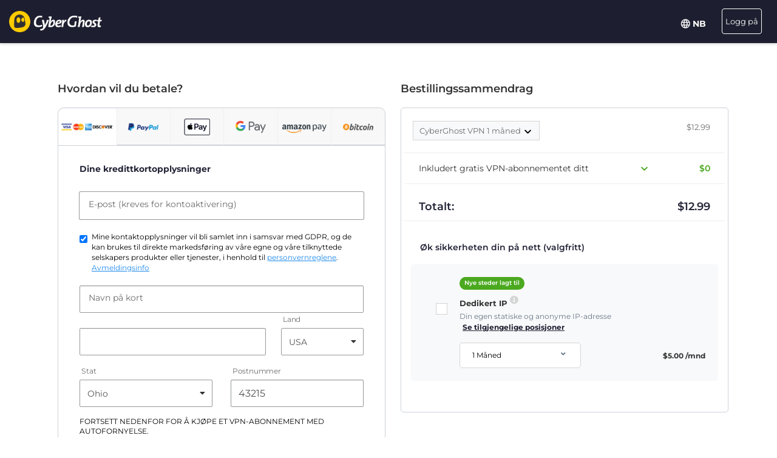

--- FILE ---
content_type: text/html; charset=UTF-8
request_url: https://www.cyberghostvpn.com/nb/buy-checkout/cyberghost-vpn-1?&aff_id=1008&brand=comparitech&source=hp&coupon=3Y3M&aff_sub4=3Y3M&aff_sub=Belgium&aff_sub2=header&aff_sub3=&aff_sub5=cyberghost-vpn-1&conversionpoint=cyberghost-vpn-1
body_size: 45836
content:
<!DOCTYPE html>
<html lang="nb">
<head>
    <meta charset="utf-8">    <meta name="viewport" content="width=device-width, initial-scale=1.0">
    <title>
        Kjøp CyberGhost VPN med et kredittkort eller PayPal    </title>
    <meta http-equiv="X-UA-Compatible" content="IE=edge" />
    <meta name="viewport" content="width=device-width, initial-scale=1.0, user-scalable=no" />
    <meta name="publisher" content="CyberGhost" />
    <meta name="charset" content="UTF-8" />
    <meta http-equiv="Content-Type" content="text/html; charset=UTF-8" />

    <!-- icons -->
    <meta name="apple-itunes-app" content="app-id=583009522">
    <meta name="google-play-app" content="app-id=de.mobileconcepts.cyberghost">
    <link rel="icon" type="image/png" href="/favicon-192x192.png?v=1" sizes="192x192">
    <link rel="icon" type="image/png" href="/favicon-160x160.png?v=1" sizes="160x160">
    <link rel="icon" type="image/png" href="/favicon-96x96.png?v=1" sizes="96x96">
    <link rel="icon" type="image/png" href="/favicon-16x16.png?v=1" sizes="16x16">
    <link rel="icon" type="image/png" href="/favicon-32x32.png?v=1" sizes="32x32">
    <link rel="apple-touch-icon" sizes="57x57" href="/apple-touch-icon-57x57.png?v=1">
    <link rel="apple-touch-icon" sizes="114x114" href="/apple-touch-icon-114x114.png?v=1">
    <link rel="apple-touch-icon" sizes="72x72" href="/apple-touch-icon-72x72.png?v=1">
    <link rel="apple-touch-icon" sizes="144x144" href="/apple-touch-icon-144x144.png?v=1">
    <link rel="apple-touch-icon" sizes="60x60" href="/apple-touch-icon-60x60.png?v=1">
    <link rel="apple-touch-icon" sizes="120x120" href="/apple-touch-icon-120x120.png?v=1">
    <link rel="apple-touch-icon" sizes="76x76" href="/apple-touch-icon-76x76.png?v=1">
    <link rel="apple-touch-icon" sizes="152x152" href="/apple-touch-icon-152x152.png?v=1">
    <link rel="apple-touch-icon" sizes="180x180" href="/apple-touch-icon-180x180.png?v=1">
    <meta name="msapplication-TileColor" content="#2d89ef">
    <meta name="msapplication-TileImage" content="/mstile-144x144.png?v=1">
    <link rel="canonical" href="https://www.cyberghostvpn.com/nb/buy-checkout" />
<link rel="alternate" hreflang="en" href="https://www.cyberghostvpn.com/buy-checkout/cyberghost-vpn-1" />
<link rel="alternate" hreflang="zh" href="https://www.cyberghostvpn.com/zh/buy-checkout/cyberghost-vpn-1" />
<link rel="alternate" hreflang="cs" href="https://www.cyberghostvpn.com/cs/buy-checkout/cyberghost-vpn-1" />
<link rel="alternate" hreflang="da" href="https://www.cyberghostvpn.com/da/buy-checkout/cyberghost-vpn-1" />
<link rel="alternate" hreflang="de" href="https://www.cyberghostvpn.com/de/kaufen-checkout/cyberghost-vpn-1" />
<link rel="alternate" hreflang="el" href="https://www.cyberghostvpn.com/el/buy-checkout/cyberghost-vpn-1" />
<link rel="alternate" hreflang="es" href="https://www.cyberghostvpn.com/es/buy-checkout/cyberghost-vpn-1" />
<link rel="alternate" hreflang="fi" href="https://www.cyberghostvpn.com/fi/buy-checkout/cyberghost-vpn-1" />
<link rel="alternate" hreflang="fr" href="https://www.cyberghostvpn.com/fr/acheter-checkout/cyberghost-vpn-1" />
<link rel="alternate" hreflang="id" href="https://www.cyberghostvpn.com/id/buy-checkout/cyberghost-vpn-1" />
<link rel="alternate" hreflang="it" href="https://www.cyberghostvpn.com/it/buy-checkout/cyberghost-vpn-1" />
<link rel="alternate" hreflang="ja" href="https://www.cyberghostvpn.com/ja/buy-checkout/cyberghost-vpn-1" />
<link rel="alternate" hreflang="ko" href="https://www.cyberghostvpn.com/ko/buy-checkout/cyberghost-vpn-1" />
<link rel="alternate" hreflang="hu" href="https://www.cyberghostvpn.com/hu/buy-checkout/cyberghost-vpn-1" />
<link rel="alternate" hreflang="nl" href="https://www.cyberghostvpn.com/nl/buy-checkout/cyberghost-vpn-1" />
<link rel="alternate" hreflang="nb" href="https://www.cyberghostvpn.com/nb/buy-checkout/cyberghost-vpn-1" />
<link rel="alternate" hreflang="pl" href="https://www.cyberghostvpn.com/pl/buy-checkout/cyberghost-vpn-1" />
<link rel="alternate" hreflang="pt" href="https://www.cyberghostvpn.com/pt/buy-checkout/cyberghost-vpn-1" />
<link rel="alternate" hreflang="ro" href="https://www.cyberghostvpn.com/ro/cumpara-checkout/cyberghost-vpn-1" />
<link rel="alternate" hreflang="ru" href="https://www.cyberghostvpn.com/ru/buy-checkout/cyberghost-vpn-1" />
<link rel="alternate" hreflang="sv" href="https://www.cyberghostvpn.com/sv/buy-checkout/cyberghost-vpn-1" />
<link rel="alternate" hreflang="tr" href="https://www.cyberghostvpn.com/tr/buy-checkout/cyberghost-vpn-1" />
<link rel="alternate" hreflang="vi" href="https://www.cyberghostvpn.com/vi/buy-checkout/cyberghost-vpn-1" />

    
    
    <meta property="og:image" content="https://www.cyberghostvpn.com/img/pages/shop/template/og-image.png"><meta property="og:image:secure_url" content="https://www.cyberghostvpn.com/img/pages/shop/template/og-image.png"><meta property="og:title" content="Skaff deg CyberGhost&amp;nbsp;VPN"><meta property="og:description" content="CyberGhost&amp;nbsp; VPN brukes av millioner av brukere som ønsker å beskytte deres online personvern, surfe anonymt og få tilgang til sperret innhold. Last ned nå!"><meta name="description" content="Kjøp et VPN og sikre ditt digitale privatliv. Alle VPN-planer inkluderer tilgang til CyberGhost sine apper og funksjoner, og kommer med en 45-dagers pengene tilbake-garanti.">
    <meta http-equiv="Content-Language" content="nb-NO" />

    
        
        <link href="https://www.googletagmanager.com/gtag/js?id=GTM-W7V2297" rel="preconnect">
    <link rel="dns-prefetch" href="https://www.googletagmanager.com/">

    <link rel="stylesheet" href="https://cdnjs.cloudflare.com/ajax/libs/font-awesome/5.10.2/css/all.min.css" integrity="sha256-zmfNZmXoNWBMemUOo1XUGFfc0ihGGLYdgtJS3KCr/l0=" crossorigin="anonymous" />

    <link rel="stylesheet" href="https://cdnjs.cloudflare.com/ajax/libs/twitter-bootstrap/3.3.7/css/bootstrap.min.css"/><link rel="stylesheet" href="https://cdnjs.cloudflare.com/ajax/libs/animate.css/3.7.0/animate.min.css"/>
    <style type="text/css">@font-face {font-family:Montserrat;font-style:normal;font-weight:300;src:url(/cf-fonts/s/montserrat/5.0.16/latin-ext/300/normal.woff2);unicode-range:U+0100-02AF,U+0304,U+0308,U+0329,U+1E00-1E9F,U+1EF2-1EFF,U+2020,U+20A0-20AB,U+20AD-20CF,U+2113,U+2C60-2C7F,U+A720-A7FF;font-display:swap;}@font-face {font-family:Montserrat;font-style:normal;font-weight:300;src:url(/cf-fonts/s/montserrat/5.0.16/vietnamese/300/normal.woff2);unicode-range:U+0102-0103,U+0110-0111,U+0128-0129,U+0168-0169,U+01A0-01A1,U+01AF-01B0,U+0300-0301,U+0303-0304,U+0308-0309,U+0323,U+0329,U+1EA0-1EF9,U+20AB;font-display:swap;}@font-face {font-family:Montserrat;font-style:normal;font-weight:300;src:url(/cf-fonts/s/montserrat/5.0.16/cyrillic/300/normal.woff2);unicode-range:U+0301,U+0400-045F,U+0490-0491,U+04B0-04B1,U+2116;font-display:swap;}@font-face {font-family:Montserrat;font-style:normal;font-weight:300;src:url(/cf-fonts/s/montserrat/5.0.16/latin/300/normal.woff2);unicode-range:U+0000-00FF,U+0131,U+0152-0153,U+02BB-02BC,U+02C6,U+02DA,U+02DC,U+0304,U+0308,U+0329,U+2000-206F,U+2074,U+20AC,U+2122,U+2191,U+2193,U+2212,U+2215,U+FEFF,U+FFFD;font-display:swap;}@font-face {font-family:Montserrat;font-style:normal;font-weight:300;src:url(/cf-fonts/s/montserrat/5.0.16/cyrillic-ext/300/normal.woff2);unicode-range:U+0460-052F,U+1C80-1C88,U+20B4,U+2DE0-2DFF,U+A640-A69F,U+FE2E-FE2F;font-display:swap;}@font-face {font-family:Montserrat;font-style:normal;font-weight:400;src:url(/cf-fonts/s/montserrat/5.0.16/latin-ext/400/normal.woff2);unicode-range:U+0100-02AF,U+0304,U+0308,U+0329,U+1E00-1E9F,U+1EF2-1EFF,U+2020,U+20A0-20AB,U+20AD-20CF,U+2113,U+2C60-2C7F,U+A720-A7FF;font-display:swap;}@font-face {font-family:Montserrat;font-style:normal;font-weight:400;src:url(/cf-fonts/s/montserrat/5.0.16/vietnamese/400/normal.woff2);unicode-range:U+0102-0103,U+0110-0111,U+0128-0129,U+0168-0169,U+01A0-01A1,U+01AF-01B0,U+0300-0301,U+0303-0304,U+0308-0309,U+0323,U+0329,U+1EA0-1EF9,U+20AB;font-display:swap;}@font-face {font-family:Montserrat;font-style:normal;font-weight:400;src:url(/cf-fonts/s/montserrat/5.0.16/cyrillic-ext/400/normal.woff2);unicode-range:U+0460-052F,U+1C80-1C88,U+20B4,U+2DE0-2DFF,U+A640-A69F,U+FE2E-FE2F;font-display:swap;}@font-face {font-family:Montserrat;font-style:normal;font-weight:400;src:url(/cf-fonts/s/montserrat/5.0.16/latin/400/normal.woff2);unicode-range:U+0000-00FF,U+0131,U+0152-0153,U+02BB-02BC,U+02C6,U+02DA,U+02DC,U+0304,U+0308,U+0329,U+2000-206F,U+2074,U+20AC,U+2122,U+2191,U+2193,U+2212,U+2215,U+FEFF,U+FFFD;font-display:swap;}@font-face {font-family:Montserrat;font-style:normal;font-weight:400;src:url(/cf-fonts/s/montserrat/5.0.16/cyrillic/400/normal.woff2);unicode-range:U+0301,U+0400-045F,U+0490-0491,U+04B0-04B1,U+2116;font-display:swap;}@font-face {font-family:Montserrat;font-style:normal;font-weight:600;src:url(/cf-fonts/s/montserrat/5.0.16/cyrillic/600/normal.woff2);unicode-range:U+0301,U+0400-045F,U+0490-0491,U+04B0-04B1,U+2116;font-display:swap;}@font-face {font-family:Montserrat;font-style:normal;font-weight:600;src:url(/cf-fonts/s/montserrat/5.0.16/latin-ext/600/normal.woff2);unicode-range:U+0100-02AF,U+0304,U+0308,U+0329,U+1E00-1E9F,U+1EF2-1EFF,U+2020,U+20A0-20AB,U+20AD-20CF,U+2113,U+2C60-2C7F,U+A720-A7FF;font-display:swap;}@font-face {font-family:Montserrat;font-style:normal;font-weight:600;src:url(/cf-fonts/s/montserrat/5.0.16/vietnamese/600/normal.woff2);unicode-range:U+0102-0103,U+0110-0111,U+0128-0129,U+0168-0169,U+01A0-01A1,U+01AF-01B0,U+0300-0301,U+0303-0304,U+0308-0309,U+0323,U+0329,U+1EA0-1EF9,U+20AB;font-display:swap;}@font-face {font-family:Montserrat;font-style:normal;font-weight:600;src:url(/cf-fonts/s/montserrat/5.0.16/latin/600/normal.woff2);unicode-range:U+0000-00FF,U+0131,U+0152-0153,U+02BB-02BC,U+02C6,U+02DA,U+02DC,U+0304,U+0308,U+0329,U+2000-206F,U+2074,U+20AC,U+2122,U+2191,U+2193,U+2212,U+2215,U+FEFF,U+FFFD;font-display:swap;}@font-face {font-family:Montserrat;font-style:normal;font-weight:600;src:url(/cf-fonts/s/montserrat/5.0.16/cyrillic-ext/600/normal.woff2);unicode-range:U+0460-052F,U+1C80-1C88,U+20B4,U+2DE0-2DFF,U+A640-A69F,U+FE2E-FE2F;font-display:swap;}@font-face {font-family:Montserrat;font-style:normal;font-weight:700;src:url(/cf-fonts/s/montserrat/5.0.16/cyrillic/700/normal.woff2);unicode-range:U+0301,U+0400-045F,U+0490-0491,U+04B0-04B1,U+2116;font-display:swap;}@font-face {font-family:Montserrat;font-style:normal;font-weight:700;src:url(/cf-fonts/s/montserrat/5.0.16/vietnamese/700/normal.woff2);unicode-range:U+0102-0103,U+0110-0111,U+0128-0129,U+0168-0169,U+01A0-01A1,U+01AF-01B0,U+0300-0301,U+0303-0304,U+0308-0309,U+0323,U+0329,U+1EA0-1EF9,U+20AB;font-display:swap;}@font-face {font-family:Montserrat;font-style:normal;font-weight:700;src:url(/cf-fonts/s/montserrat/5.0.16/cyrillic-ext/700/normal.woff2);unicode-range:U+0460-052F,U+1C80-1C88,U+20B4,U+2DE0-2DFF,U+A640-A69F,U+FE2E-FE2F;font-display:swap;}@font-face {font-family:Montserrat;font-style:normal;font-weight:700;src:url(/cf-fonts/s/montserrat/5.0.16/latin-ext/700/normal.woff2);unicode-range:U+0100-02AF,U+0304,U+0308,U+0329,U+1E00-1E9F,U+1EF2-1EFF,U+2020,U+20A0-20AB,U+20AD-20CF,U+2113,U+2C60-2C7F,U+A720-A7FF;font-display:swap;}@font-face {font-family:Montserrat;font-style:normal;font-weight:700;src:url(/cf-fonts/s/montserrat/5.0.16/latin/700/normal.woff2);unicode-range:U+0000-00FF,U+0131,U+0152-0153,U+02BB-02BC,U+02C6,U+02DA,U+02DC,U+0304,U+0308,U+0329,U+2000-206F,U+2074,U+20AC,U+2122,U+2191,U+2193,U+2212,U+2215,U+FEFF,U+FFFD;font-display:swap;}@font-face {font-family:Montserrat;font-style:normal;font-weight:800;src:url(/cf-fonts/s/montserrat/5.0.16/cyrillic-ext/800/normal.woff2);unicode-range:U+0460-052F,U+1C80-1C88,U+20B4,U+2DE0-2DFF,U+A640-A69F,U+FE2E-FE2F;font-display:swap;}@font-face {font-family:Montserrat;font-style:normal;font-weight:800;src:url(/cf-fonts/s/montserrat/5.0.16/cyrillic/800/normal.woff2);unicode-range:U+0301,U+0400-045F,U+0490-0491,U+04B0-04B1,U+2116;font-display:swap;}@font-face {font-family:Montserrat;font-style:normal;font-weight:800;src:url(/cf-fonts/s/montserrat/5.0.16/latin-ext/800/normal.woff2);unicode-range:U+0100-02AF,U+0304,U+0308,U+0329,U+1E00-1E9F,U+1EF2-1EFF,U+2020,U+20A0-20AB,U+20AD-20CF,U+2113,U+2C60-2C7F,U+A720-A7FF;font-display:swap;}@font-face {font-family:Montserrat;font-style:normal;font-weight:800;src:url(/cf-fonts/s/montserrat/5.0.16/latin/800/normal.woff2);unicode-range:U+0000-00FF,U+0131,U+0152-0153,U+02BB-02BC,U+02C6,U+02DA,U+02DC,U+0304,U+0308,U+0329,U+2000-206F,U+2074,U+20AC,U+2122,U+2191,U+2193,U+2212,U+2215,U+FEFF,U+FFFD;font-display:swap;}@font-face {font-family:Montserrat;font-style:normal;font-weight:800;src:url(/cf-fonts/s/montserrat/5.0.16/vietnamese/800/normal.woff2);unicode-range:U+0102-0103,U+0110-0111,U+0128-0129,U+0168-0169,U+01A0-01A1,U+01AF-01B0,U+0300-0301,U+0303-0304,U+0308-0309,U+0323,U+0329,U+1EA0-1EF9,U+20AB;font-display:swap;}</style>

        <link rel="stylesheet" href="https://assets.cyberghostvpn.com/css/cd448680f3177674a625b4c6cc50c3ff9aa5c917d70d940eda5a9ecc4111cea1.css?v=3.242.0"/>    <script src='https://cdnjs.cloudflare.com/ajax/libs/jquery/3.0.0/jquery.min.js' charset='utf-8'></script>
        <script>jQuery.event.special.touchstart={setup:function(t,e,s){this.addEventListener("touchstart",s,{passive:!0})}};</script>
    

<script>
    dataLayer = [{
        'project': 'www',
        'build': '3.242.0',
        'environment': 'production',
        'locale': 'nb',
        'currency': 'USD',
        'pageName' : 'www_checkout',
        'visitorId' : 'ca4b9d76afafb12faac24949db4b41adb530220105b37e839f0c476a4f5f13d4',
        'tracking' : {"lp":"www_","conversionpoint":"cyberghost-vpn-1","initial_conversionpoint":"cyberghost-vpn-1","coupon":"3Y3M"},
        'cfCountry' : 'US',
        //VWO
        'CampaignId': 0,
        'VariationId': 0,
        'CampaignName': 0,
        'VariationName': 0,
        'instanceRegion' : 'cg_usw1',
        'instanceId': 'cg_6963987e13b6d',
        'InitialStartTime' : 1768447579,
        'internalAccount' : false,
        'selected_product_id' : '50267',
        'selected_months_sold' :'1',
        'selected_gross_revenue' : '11.1714',
        'logged_in': 'false',
        'prev_page': '/',
        'scroll_depth_prev_page': '0'
    }];
</script>

<script>
    window.CONFIG = window.CONFIG || {};
    window.CONFIG.country = "US";
    window.CONFIG.currency = 'USD';
    window.CONFIG.products = JSON.parse('{"coupon":{"id":"50346","slug":"cyberghost-vpn-4","interval":"39","runtime":"36","prices":{"usd":"2.29","eur":"2.11","gbp":"1.79","chf":"2.11","aud":"3.29","jpy":"320","brl":"11.99","inr":"170","krw":"2750","rub":"170"},"totalPrice":{"usd":"89.31","eur":"82.29","gbp":"69.81","chf":"82.29","aud":"128.31","jpy":"12480","brl":"467.61","inr":"6630","krw":"107250","rub":"6630"},"features":{"pcloud":true,"restoro":true,"nospy":true}},"left":{"id":"50267","slug":"cyberghost-vpn-1","interval":"1","runtime":"1","prices":{"usd":"12.99","eur":"12.65","gbp":"10.89","chf":"12.65","aud":"18.79","jpy":"1790","brl":"71.85","inr":"965","krw":"15300","rub":"950"},"features":[]},"middle":{"id":"50344","slug":"cyberghost-vpn-2","interval":"12","runtime":"12","prices":{"usd":"4.29","eur":"3.97","gbp":"3.29","chf":"3.97","aud":"6.15","jpy":"590","brl":"22.65","inr":"320","krw":"5150","rub":"325"},"features":{"nospy":true,"restoro":true,"pcloud":true}},"right":{"id":"50345","slug":"cyberghost-vpn-3","interval":"24","runtime":"24","prices":{"usd":"3.25","eur":"3.12","gbp":"2.75","chf":"3.12","aud":"4.69","jpy":"450","brl":"17.20","inr":"245","krw":"3900","rub":"245"},"features":{"nospy":true,"restoro":true,"pcloud":true}},"globalDefault":{"id":"10248","slug":"cyberghost-vpn-5","interval":"12","prices":{"eur":"4.15","usd":"4.15","chf":"4.75","aud":"5.66","gbp":"3.75","jpy":"455","rub":"272.5","inr":"289","brl":"16.5","krw":"4994"},"features":{"nospy":false}},"globalNospy":{"id":"10247","slug":"cyberghost-vpn-6","interval":"12","prices":{"eur":"4.99","usd":"4.99","chf":"5.66","aud":"6.75","gbp":"4.49","jpy":"545","rub":"274.5","inr":"347","brl":"19.5","krw":"5995"},"features":{"nospy":true}},"trial7days":{"id":"10266","slug":"cyberghost-vpn-trial","interval":"12","prices":{"eur":"5.25","usd":"5.25","chf":"5.95","aud":"7.25","gbp":"4.75","jpy":"575","rub":"344","inr":"364.5","brl":"20.5","krw":"6305"},"features":[]}}');
    window.CONFIG.upsell = false;
    window.CONFIG.locale = "nb";
    window.CONFIG.language = "nb";
    window.CONFIG.page_id = "slug_buy_checkout_1";

    window.CONFIG.cookieprefix = "cg_";
    window.CONFIG.cookiedomain = ".cyberghostvpn.com";

    window.CONFIG.dynamicPrice = "$51.48";
    window.CONFIG.dynamicDiscount = "82";
    window.CONFIG.dynamicMonthlyPrice = '$<span class="price">2.29</span>';
    window.CONFIG.dynamicMonthlyPriceCurrency = "$";

    window.CONFIG.pageName = 'www_checkout';

        window.account = false;
    </script>
<script type="text/javascript">

    window.ALOOMA_CUSTOM_LIB_URL = "https://assets.cyberghostvpn.com/js/alooma/alooma-latest.min.js?v=3.242.0";

    (function(e,b){if(!b.__SV){var a,f,i,g;
        window.alooma=b;
        b._i=[];
        b.init=function(a,e,d){function f(b,h){var a=h.split("."); 2==a.length&&(b=b[a[0]],h=a[1]); b[h]=function(){b.push([h].concat(Array.prototype.slice.call(arguments,0)))}}var c=b; "undefined"!==typeof d?c=b[d]=[]:d="alooma";
            c.people=c.people||[];
            c.toString=function(b){var a="alooma";
                "alooma"!==d&&(a+="."+d);
                b||(a+=" (stub)");
                return a};
            c.people.toString=function(){return c.toString(1)+".people (stub)"};
            i="disable time_event track track_custom_event track_pageview track_links track_forms register register_once alias unregister identify name_tag set_config people.set people.set_once people.increment people.append people.union people.track_charge people.clear_charges people.delete_user".split(" ");
            for(g=0; g<i.length; g++)f(c,i[g]);
            b._i.push([a,e,d])};
        b.__SV=1.2;
        a=e.createElement("script");
        a.type="text/javascript";
        a.async=!0;
        a.src="undefined"!==typeof ALOOMA_CUSTOM_LIB_URL?ALOOMA_CUSTOM_LIB_URL:"file:"===e.location.protocol&&"//cdn.alooma.com/libs/alooma-latest.min.js".match(/^\/\//)?"https://cdn.alooma.com/libs/alooma-latest.min.js":"//cdn.alooma.com/libs/alooma-latest.min.js"; f=e.getElementsByTagName("script")[0];
        f.parentNode.insertBefore(a,f)}})(document,window.alooma||[]);
    alooma.init("Q3liZXJnaG9zdFZQTg==", {"api_host":"https://kapetracking.com/jssdk"},"iknowlogy");


</script>
<script>
    window.feedbackUri = '/feedback';
    window.feedbackParams = [];
    window.feedbackReady = false;

    window.feedbackCallbacks = window.feedbackCallbacks || [];

    window.distinctId = '7A0DA985-3C70-4D95-B67C-CA787D163320';
    function addToResult(result, add) {
        result = result || {};
        add = add || {};
        for(var k in add){
            if(add.hasOwnProperty(k)){
                result[k]=add[k];
            }
        }
        return result;
    }

    (function(window, $) {
        initFeedback(window.distinctId);

        window.Feedback = window.Feedback || {};
        window.Feedback.update = function(additionalParams, callback) {
            additionalParams = additionalParams || {};
            var distinct_id = window.distinctId || false;
            var feedbackUri = window.feedbackUri || false;
            if(feedbackUri) {
                if(distinct_id) {
                    if(feedbackUri.indexOf('?')!==-1) {
                        feedbackUri += '&';
                    }
                    else {
                        feedbackUri += '?';
                    }
                    feedbackUri += 'distinct_id='+distinct_id;
                }
            }
            console.log("Feedback.update: ",feedbackUri);
            updateFeedback(feedbackUri, additionalParams, callback);
        };
        window.Feedback.fetch = function(callback) {
            var distinct_id = window.distinctId || false;
            var feedbackUri = window.feedbackUri || false;
            if(feedbackUri) {
                if(distinct_id) {
                    if(feedbackUri.indexOf('?')!==-1) {
                        feedbackUri += '&';
                    }
                    else {
                        feedbackUri += '?';
                    }
                    feedbackUri += 'distinct_id='+distinct_id;
                }
            }
            console.log("Feedback.update: ",feedbackUri);
            updateFeedback(feedbackUri, callback);
        };

        // add feedback to elastic
        window.Feedback.pushToElastic = function (params) {
            window.dataLayer = window.dataLayer || [];
            window.dataLayer.push(params);
        };

        function initFeedback(distinct_id) {
            distinct_id = distinct_id || false;
            var feedbackUri = window.feedbackUri;
            if(distinct_id) {
                if(feedbackUri.indexOf('?')!==-1) {
                    feedbackUri += '&';
                }
                else {
                    feedbackUri += '?';
                }
                feedbackUri += 'distinct_id='+distinct_id;
            }
            //console.log("initFeedback: ",feedbackUri);
            //create/update feedback id
            updateFeedback(feedbackUri);
        }
        function updateFeedback(feedbackUri, params, callback) {
            //console.log("updateFeedback: ",feedbackUri);
            callback = callback || function(clickId) {};
            if(!feedbackUri || !feedbackUri.length) {
                callback.call(this,[null]);
                return false;
            }
            params = params || {};
            //console.log("params: ",params);
            params['language'] = window.locale;
            params = addToResult(params, window.feedbackParams);
            // if(additionalParams) {
            //     var params = [];
            //     for(var i in additionalParams) {
            //         params.push(encodeURIComponent(i)+'='+encodeURIComponent(additionalParams[i]));
            //     }
            //     if(params && params.length) {
            //         if(feedbackUri.indexOf('?')!==-1) {
            //             feedbackUri += '&';
            //         }
            //         else {
            //             feedbackUri += '?';
            //         }
            //         feedbackUri += params.join('&');
            //     }
            // }
            //create/update feedback id
            $(function() {
                $.ajax({
                    method: 'POST',
                    url: feedbackUri,
                    data: params,
                    cache: false,
                    withCredentials: true,
                    timeout: 30000, // sets timeout to 3 seconds
                    success: function(data) {
                        console.log("initFeedback: ",data);
                        if(data && data.hasOwnProperty('clickId')) {
                            window.clickId = data.clickId;

                            // if(data.clickData && data.clickData.distinct_id && window.mixpanel) {
                            //     window.mixpanel.identify(data.clickData.distinct_id);
                            // }

                            window.dataLayer = window.dataLayer || [];
                            window.dataLayer.push({
                                event: 'feedback_init',
                                clickId: data.clickId,
                                clickData: data.clickData || {}
                            });
                        }
                        window.feedbackReady = true;

                        for (var i = 0; i < window.feedbackCallbacks.length; ++i) {
                            try {
                                window.feedbackCallbacks[i](data.clickId, data.clickData);
                            } catch (err) {}
                        }
                        callback.call(this,[data.clickId, data.clickData]);
                    },
                    error: function(error) {
                        console.log("initFeedback: ",error);
                        window.feedbackReady = true;

                        for (var i = 0; i < window.feedbackCallbacks.length; ++i) {
                            try {
                                window.feedbackCallbacks[i](false);
                            } catch (err) {}
                        }
                        callback.call(this,[null]);
                    }
                });
            });
        }
        function fetchFeedback(feedbackUri, callback) {
            console.log("fetchFeedback: ",feedbackUri);
            callback = callback || function(clickId) {};
            if(!feedbackUri || !feedbackUri.length) {
                callback.call(this,[null]);
                return false;
            }
            //create/update feedback id
            $(function() {
                $.ajax({
                    method: 'get',
                    url: feedbackUri,
                    data: {},
                    cache: false,
                    withCredentials: true,
                    timeout: 3000, // sets timeout to 3 seconds
                    success: function(data) {
                        console.log("fetchFeedback: ",data);
                        if(data && data.hasOwnProperty('clickId')) {
                            window.clickId = data.clickId;
                        }
                        callback.call(this,[data.clickId]);
                    },
                    error: function(error) {
                        console.log("fetchFeedback: ",error);
                        callback.call(this,[null]);
                    }
                });
            });
        }
    })(window, $);
</script>

    <script src="/js/alooma-wrapper.js"></script>

    </head>
<body class="nb _3Y3M">
    




<div class="exposed-bar d-none " >

    <a class="client-info hidden no-link" href='javascript:;' title='' >

        <!-- Location -->
                        
        <!-- Your IP -->
                    <span><span class='.label'>Din IP:</span> <strong class="js-client-ip">18.116.64.41</strong></span>
        
        <!-- Your Company -->

                    <!-- <span class="hidden-xs visitor-company" style="display: none"><span class='.label'>:</span> <strong class="js-client-business">AMAZON-02</strong></span> -->
        
                    <!-- <span class="hidden-xs visitor-company"><span class='.label'>:</span> <strong class="js-client-business">AMAZON-02</strong></span> -->
        

        <!-- Status (Exposed / Protected) -->
                    <span><span class='.label'>Din status:</span> <strong class="js-client-exposed"><span class='status exposed'>UTSATT <i class='fa fa-exclamation-triangle hidden-xs '></i></span></strong></span>
        

    </a>



</div>
<!-- Main Menu - October 2021 -->





<!-- navbar-fixed-top -->
<nav class="main-menu mod-2021 navbar navbar-default nb navbar-darkblue" role="navigation">

        <div class="container-fluid">

        <!-- brand -->
        <div class="navbar-header pull-left">
            <a class="navbar-brand" href="/nb/">
                <img class='cg-logo' src="/img/element/main-menu/cyberghost_menu_logo_dark@2x.png" alt="CyberGhost VPN" width="437" height="100">
            </a>
        </div>


        <!-- non collapsible items  -->
        <div class="navbar-sticky pull-right">

            <div class='country-selection-exposed-bar mobile-country-selection' >
                <ul class='nav'>
                    <li class="menu-item menu-country pull-left " >
                        <a href="#" id="dropdown-languages" class="dropdown-toggle menu-link menu-country-sel" data-toggle="dropdown" aria-haspopup="true" aria-expanded="false"><img src='/img/globe-lang-v2.svg' width='16' height='16' class='mr-2'></span>&nbsp;<span>NB&nbsp;</span></a>
                        <ul class="dropdown-menu dropdown-menu-right" id="dropdown-lang">
                                                            <li><a href="/buy-checkout/cyberghost-vpn-1?&amp;aff_id=1008&amp;brand=comparitech&amp;source=hp&amp;coupon=3Y3M&amp;aff_sub4=3Y3M&amp;aff_sub=Belgium&amp;aff_sub2=header&amp;aff_sub3=&amp;aff_sub5=cyberghost-vpn-1&amp;conversionpoint=cyberghost-vpn-1"><span>English</span></a></li>
                                                            <li><a href="/zh/buy-checkout/cyberghost-vpn-1?&amp;aff_id=1008&amp;brand=comparitech&amp;source=hp&amp;coupon=3Y3M&amp;aff_sub4=3Y3M&amp;aff_sub=Belgium&amp;aff_sub2=header&amp;aff_sub3=&amp;aff_sub5=cyberghost-vpn-1&amp;conversionpoint=cyberghost-vpn-1"><span>简体中文</span></a></li>
                                                            <li><a href="/cs/buy-checkout/cyberghost-vpn-1?&amp;aff_id=1008&amp;brand=comparitech&amp;source=hp&amp;coupon=3Y3M&amp;aff_sub4=3Y3M&amp;aff_sub=Belgium&amp;aff_sub2=header&amp;aff_sub3=&amp;aff_sub5=cyberghost-vpn-1&amp;conversionpoint=cyberghost-vpn-1"><span>Čeština</span></a></li>
                                                            <li><a href="/da/buy-checkout/cyberghost-vpn-1?&amp;aff_id=1008&amp;brand=comparitech&amp;source=hp&amp;coupon=3Y3M&amp;aff_sub4=3Y3M&amp;aff_sub=Belgium&amp;aff_sub2=header&amp;aff_sub3=&amp;aff_sub5=cyberghost-vpn-1&amp;conversionpoint=cyberghost-vpn-1"><span>Dansk</span></a></li>
                                                            <li><a href="/de/kaufen-checkout/cyberghost-vpn-1?&amp;aff_id=1008&amp;brand=comparitech&amp;source=hp&amp;coupon=3Y3M&amp;aff_sub4=3Y3M&amp;aff_sub=Belgium&amp;aff_sub2=header&amp;aff_sub3=&amp;aff_sub5=cyberghost-vpn-1&amp;conversionpoint=cyberghost-vpn-1"><span>Deutsch</span></a></li>
                                                            <li><a href="/el/buy-checkout/cyberghost-vpn-1?&amp;aff_id=1008&amp;brand=comparitech&amp;source=hp&amp;coupon=3Y3M&amp;aff_sub4=3Y3M&amp;aff_sub=Belgium&amp;aff_sub2=header&amp;aff_sub3=&amp;aff_sub5=cyberghost-vpn-1&amp;conversionpoint=cyberghost-vpn-1"><span>Ελληνικά</span></a></li>
                                                            <li><a href="/es/buy-checkout/cyberghost-vpn-1?&amp;aff_id=1008&amp;brand=comparitech&amp;source=hp&amp;coupon=3Y3M&amp;aff_sub4=3Y3M&amp;aff_sub=Belgium&amp;aff_sub2=header&amp;aff_sub3=&amp;aff_sub5=cyberghost-vpn-1&amp;conversionpoint=cyberghost-vpn-1"><span>Español</span></a></li>
                                                            <li><a href="/fi/buy-checkout/cyberghost-vpn-1?&amp;aff_id=1008&amp;brand=comparitech&amp;source=hp&amp;coupon=3Y3M&amp;aff_sub4=3Y3M&amp;aff_sub=Belgium&amp;aff_sub2=header&amp;aff_sub3=&amp;aff_sub5=cyberghost-vpn-1&amp;conversionpoint=cyberghost-vpn-1"><span>Finnish</span></a></li>
                                                            <li><a href="/fr/acheter-checkout/cyberghost-vpn-1?&amp;aff_id=1008&amp;brand=comparitech&amp;source=hp&amp;coupon=3Y3M&amp;aff_sub4=3Y3M&amp;aff_sub=Belgium&amp;aff_sub2=header&amp;aff_sub3=&amp;aff_sub5=cyberghost-vpn-1&amp;conversionpoint=cyberghost-vpn-1"><span>Français</span></a></li>
                                                            <li><a href="/id/buy-checkout/cyberghost-vpn-1?&amp;aff_id=1008&amp;brand=comparitech&amp;source=hp&amp;coupon=3Y3M&amp;aff_sub4=3Y3M&amp;aff_sub=Belgium&amp;aff_sub2=header&amp;aff_sub3=&amp;aff_sub5=cyberghost-vpn-1&amp;conversionpoint=cyberghost-vpn-1"><span>Indonesian</span></a></li>
                                                            <li><a href="/it/buy-checkout/cyberghost-vpn-1?&amp;aff_id=1008&amp;brand=comparitech&amp;source=hp&amp;coupon=3Y3M&amp;aff_sub4=3Y3M&amp;aff_sub=Belgium&amp;aff_sub2=header&amp;aff_sub3=&amp;aff_sub5=cyberghost-vpn-1&amp;conversionpoint=cyberghost-vpn-1"><span>Italiano</span></a></li>
                                                            <li><a href="/ja/buy-checkout/cyberghost-vpn-1?&amp;aff_id=1008&amp;brand=comparitech&amp;source=hp&amp;coupon=3Y3M&amp;aff_sub4=3Y3M&amp;aff_sub=Belgium&amp;aff_sub2=header&amp;aff_sub3=&amp;aff_sub5=cyberghost-vpn-1&amp;conversionpoint=cyberghost-vpn-1"><span>日本語</span></a></li>
                                                            <li><a href="/ko/buy-checkout/cyberghost-vpn-1?&amp;aff_id=1008&amp;brand=comparitech&amp;source=hp&amp;coupon=3Y3M&amp;aff_sub4=3Y3M&amp;aff_sub=Belgium&amp;aff_sub2=header&amp;aff_sub3=&amp;aff_sub5=cyberghost-vpn-1&amp;conversionpoint=cyberghost-vpn-1"><span>한국어</span></a></li>
                                                            <li><a href="/hu/buy-checkout/cyberghost-vpn-1?&amp;aff_id=1008&amp;brand=comparitech&amp;source=hp&amp;coupon=3Y3M&amp;aff_sub4=3Y3M&amp;aff_sub=Belgium&amp;aff_sub2=header&amp;aff_sub3=&amp;aff_sub5=cyberghost-vpn-1&amp;conversionpoint=cyberghost-vpn-1"><span>Magyar</span></a></li>
                                                            <li><a href="/nl/buy-checkout/cyberghost-vpn-1?&amp;aff_id=1008&amp;brand=comparitech&amp;source=hp&amp;coupon=3Y3M&amp;aff_sub4=3Y3M&amp;aff_sub=Belgium&amp;aff_sub2=header&amp;aff_sub3=&amp;aff_sub5=cyberghost-vpn-1&amp;conversionpoint=cyberghost-vpn-1"><span>Nederlands</span></a></li>
                                                            <li><a href="/nb/buy-checkout/cyberghost-vpn-1?&amp;aff_id=1008&amp;brand=comparitech&amp;source=hp&amp;coupon=3Y3M&amp;aff_sub4=3Y3M&amp;aff_sub=Belgium&amp;aff_sub2=header&amp;aff_sub3=&amp;aff_sub5=cyberghost-vpn-1&amp;conversionpoint=cyberghost-vpn-1"><span>Norsk</span></a></li>
                                                            <li><a href="/pl/buy-checkout/cyberghost-vpn-1?&amp;aff_id=1008&amp;brand=comparitech&amp;source=hp&amp;coupon=3Y3M&amp;aff_sub4=3Y3M&amp;aff_sub=Belgium&amp;aff_sub2=header&amp;aff_sub3=&amp;aff_sub5=cyberghost-vpn-1&amp;conversionpoint=cyberghost-vpn-1"><span>Polski</span></a></li>
                                                            <li><a href="/pt/buy-checkout/cyberghost-vpn-1?&amp;aff_id=1008&amp;brand=comparitech&amp;source=hp&amp;coupon=3Y3M&amp;aff_sub4=3Y3M&amp;aff_sub=Belgium&amp;aff_sub2=header&amp;aff_sub3=&amp;aff_sub5=cyberghost-vpn-1&amp;conversionpoint=cyberghost-vpn-1"><span>Português</span></a></li>
                                                            <li><a href="/ro/cumpara-checkout/cyberghost-vpn-1?&amp;aff_id=1008&amp;brand=comparitech&amp;source=hp&amp;coupon=3Y3M&amp;aff_sub4=3Y3M&amp;aff_sub=Belgium&amp;aff_sub2=header&amp;aff_sub3=&amp;aff_sub5=cyberghost-vpn-1&amp;conversionpoint=cyberghost-vpn-1"><span>Română</span></a></li>
                                                            <li><a href="/ru/buy-checkout/cyberghost-vpn-1?&amp;aff_id=1008&amp;brand=comparitech&amp;source=hp&amp;coupon=3Y3M&amp;aff_sub4=3Y3M&amp;aff_sub=Belgium&amp;aff_sub2=header&amp;aff_sub3=&amp;aff_sub5=cyberghost-vpn-1&amp;conversionpoint=cyberghost-vpn-1"><span>Pусский</span></a></li>
                                                            <li><a href="/sv/buy-checkout/cyberghost-vpn-1?&amp;aff_id=1008&amp;brand=comparitech&amp;source=hp&amp;coupon=3Y3M&amp;aff_sub4=3Y3M&amp;aff_sub=Belgium&amp;aff_sub2=header&amp;aff_sub3=&amp;aff_sub5=cyberghost-vpn-1&amp;conversionpoint=cyberghost-vpn-1"><span>Svenska</span></a></li>
                                                            <li><a href="/tr/buy-checkout/cyberghost-vpn-1?&amp;aff_id=1008&amp;brand=comparitech&amp;source=hp&amp;coupon=3Y3M&amp;aff_sub4=3Y3M&amp;aff_sub=Belgium&amp;aff_sub2=header&amp;aff_sub3=&amp;aff_sub5=cyberghost-vpn-1&amp;conversionpoint=cyberghost-vpn-1"><span>Türkçe</span></a></li>
                                                            <li><a href="/vi/buy-checkout/cyberghost-vpn-1?&amp;aff_id=1008&amp;brand=comparitech&amp;source=hp&amp;coupon=3Y3M&amp;aff_sub4=3Y3M&amp;aff_sub=Belgium&amp;aff_sub2=header&amp;aff_sub3=&amp;aff_sub5=cyberghost-vpn-1&amp;conversionpoint=cyberghost-vpn-1"><span>Vietnamese</span></a></li>
                                                    </ul>
                    </li>
                </ul>
            </div>
            <!-- mobile toggle bucatton -->

            <button type="button" class="btn-menu-icon btn-close d-none"
                    style="
                        background-color: transparent;
                        border: none;
                        transition: opacity 0.3s;
                        padding: 6px;
                        margin-top: 10px;
                        margin-right: 10px;">
                <img src="/img/element/main-menu/btn-close.svg" alt="Close" />
            </button>
            <button type="button" class="navbar-toggle burger-menu-icon hidden">
                <span class="sr-only">Vis/skjul navigasjon</span>
                <span class="icon-bar"></span>
                <span class="icon-bar"></span>
                <span class="icon-bar"></span>
                <span class="icon-bar"></span>
            </button>

            <ul class="nav navbar-nav new-login">

                                                            <!-- Log in  -->
                        <li class='menu-item' title="Logg på">
                            <!--                                -->                                                        <a data-toggle="modal" data-target="#login-shop" class="js-login menu-line-btn white white-login " >
                                Logg på                            </a>
                        </li>
                                                </ul>
        </div>


        <!-- collapsible items  -->

        <div class="collapse navbar-collapse navbar-left" id="main-navbar-collapse">

            <ul class="nav navbar-nav">


                <!-- What Is VPN -->
                

                <!-- VPN Apps -->
                

                <!-- Security Products -->
                

                <!-- Servers -->
                

                <!-- no separator on pricing -->
<!--                --><!--                    <li class='separator'><div></div></li>-->
<!--                -->

                    





                <!-- Pricing -->
                
                <!-- Privacy Hub (EN only) -->
                
                <!-- Help -->
                
            </ul>

        </div> <!-- collapse -->


        <!-- DUPLICATED (in mobile menu): Right side buttons (collapsible): Log Out / Log In, Refer a Friend, Buy Now, My Account -->
        <!--        -->        <div class="collapse navbar-collapse navbar-right" id="main-navbar-collapse">

            <ul class="nav navbar-nav">
                <li>
                    <div class='country-selection-exposed-bar' >
                        <ul class='nav' tabindex="0">
                            <li class="menu-item menu-country pull-left">
                                <a href="#" id="dropdown-languages" class="dropdown-toggle menu-link menu-country-sel" data-toggle="dropdown" aria-haspopup="true" aria-expanded="false"><img src='/img/globe-lang-v2.svg' width='16' height='16' class='mr-2'></span>&nbsp;<span>NB&nbsp;</span></a>
                                <ul class="dropdown-menu dropdown-menu-right" id="dropdown-lang">
                                                                            <li><a href="/buy-checkout/cyberghost-vpn-1?&amp;aff_id=1008&amp;brand=comparitech&amp;source=hp&amp;coupon=3Y3M&amp;aff_sub4=3Y3M&amp;aff_sub=Belgium&amp;aff_sub2=header&amp;aff_sub3=&amp;aff_sub5=cyberghost-vpn-1&amp;conversionpoint=cyberghost-vpn-1"><span>English</span></a></li>
                                                                            <li><a href="/zh/buy-checkout/cyberghost-vpn-1?&amp;aff_id=1008&amp;brand=comparitech&amp;source=hp&amp;coupon=3Y3M&amp;aff_sub4=3Y3M&amp;aff_sub=Belgium&amp;aff_sub2=header&amp;aff_sub3=&amp;aff_sub5=cyberghost-vpn-1&amp;conversionpoint=cyberghost-vpn-1"><span>简体中文</span></a></li>
                                                                            <li><a href="/cs/buy-checkout/cyberghost-vpn-1?&amp;aff_id=1008&amp;brand=comparitech&amp;source=hp&amp;coupon=3Y3M&amp;aff_sub4=3Y3M&amp;aff_sub=Belgium&amp;aff_sub2=header&amp;aff_sub3=&amp;aff_sub5=cyberghost-vpn-1&amp;conversionpoint=cyberghost-vpn-1"><span>Čeština</span></a></li>
                                                                            <li><a href="/da/buy-checkout/cyberghost-vpn-1?&amp;aff_id=1008&amp;brand=comparitech&amp;source=hp&amp;coupon=3Y3M&amp;aff_sub4=3Y3M&amp;aff_sub=Belgium&amp;aff_sub2=header&amp;aff_sub3=&amp;aff_sub5=cyberghost-vpn-1&amp;conversionpoint=cyberghost-vpn-1"><span>Dansk</span></a></li>
                                                                            <li><a href="/de/kaufen-checkout/cyberghost-vpn-1?&amp;aff_id=1008&amp;brand=comparitech&amp;source=hp&amp;coupon=3Y3M&amp;aff_sub4=3Y3M&amp;aff_sub=Belgium&amp;aff_sub2=header&amp;aff_sub3=&amp;aff_sub5=cyberghost-vpn-1&amp;conversionpoint=cyberghost-vpn-1"><span>Deutsch</span></a></li>
                                                                            <li><a href="/el/buy-checkout/cyberghost-vpn-1?&amp;aff_id=1008&amp;brand=comparitech&amp;source=hp&amp;coupon=3Y3M&amp;aff_sub4=3Y3M&amp;aff_sub=Belgium&amp;aff_sub2=header&amp;aff_sub3=&amp;aff_sub5=cyberghost-vpn-1&amp;conversionpoint=cyberghost-vpn-1"><span>Ελληνικά</span></a></li>
                                                                            <li><a href="/es/buy-checkout/cyberghost-vpn-1?&amp;aff_id=1008&amp;brand=comparitech&amp;source=hp&amp;coupon=3Y3M&amp;aff_sub4=3Y3M&amp;aff_sub=Belgium&amp;aff_sub2=header&amp;aff_sub3=&amp;aff_sub5=cyberghost-vpn-1&amp;conversionpoint=cyberghost-vpn-1"><span>Español</span></a></li>
                                                                            <li><a href="/fi/buy-checkout/cyberghost-vpn-1?&amp;aff_id=1008&amp;brand=comparitech&amp;source=hp&amp;coupon=3Y3M&amp;aff_sub4=3Y3M&amp;aff_sub=Belgium&amp;aff_sub2=header&amp;aff_sub3=&amp;aff_sub5=cyberghost-vpn-1&amp;conversionpoint=cyberghost-vpn-1"><span>Finnish</span></a></li>
                                                                            <li><a href="/fr/acheter-checkout/cyberghost-vpn-1?&amp;aff_id=1008&amp;brand=comparitech&amp;source=hp&amp;coupon=3Y3M&amp;aff_sub4=3Y3M&amp;aff_sub=Belgium&amp;aff_sub2=header&amp;aff_sub3=&amp;aff_sub5=cyberghost-vpn-1&amp;conversionpoint=cyberghost-vpn-1"><span>Français</span></a></li>
                                                                            <li><a href="/id/buy-checkout/cyberghost-vpn-1?&amp;aff_id=1008&amp;brand=comparitech&amp;source=hp&amp;coupon=3Y3M&amp;aff_sub4=3Y3M&amp;aff_sub=Belgium&amp;aff_sub2=header&amp;aff_sub3=&amp;aff_sub5=cyberghost-vpn-1&amp;conversionpoint=cyberghost-vpn-1"><span>Indonesian</span></a></li>
                                                                            <li><a href="/it/buy-checkout/cyberghost-vpn-1?&amp;aff_id=1008&amp;brand=comparitech&amp;source=hp&amp;coupon=3Y3M&amp;aff_sub4=3Y3M&amp;aff_sub=Belgium&amp;aff_sub2=header&amp;aff_sub3=&amp;aff_sub5=cyberghost-vpn-1&amp;conversionpoint=cyberghost-vpn-1"><span>Italiano</span></a></li>
                                                                            <li><a href="/ja/buy-checkout/cyberghost-vpn-1?&amp;aff_id=1008&amp;brand=comparitech&amp;source=hp&amp;coupon=3Y3M&amp;aff_sub4=3Y3M&amp;aff_sub=Belgium&amp;aff_sub2=header&amp;aff_sub3=&amp;aff_sub5=cyberghost-vpn-1&amp;conversionpoint=cyberghost-vpn-1"><span>日本語</span></a></li>
                                                                            <li><a href="/ko/buy-checkout/cyberghost-vpn-1?&amp;aff_id=1008&amp;brand=comparitech&amp;source=hp&amp;coupon=3Y3M&amp;aff_sub4=3Y3M&amp;aff_sub=Belgium&amp;aff_sub2=header&amp;aff_sub3=&amp;aff_sub5=cyberghost-vpn-1&amp;conversionpoint=cyberghost-vpn-1"><span>한국어</span></a></li>
                                                                            <li><a href="/hu/buy-checkout/cyberghost-vpn-1?&amp;aff_id=1008&amp;brand=comparitech&amp;source=hp&amp;coupon=3Y3M&amp;aff_sub4=3Y3M&amp;aff_sub=Belgium&amp;aff_sub2=header&amp;aff_sub3=&amp;aff_sub5=cyberghost-vpn-1&amp;conversionpoint=cyberghost-vpn-1"><span>Magyar</span></a></li>
                                                                            <li><a href="/nl/buy-checkout/cyberghost-vpn-1?&amp;aff_id=1008&amp;brand=comparitech&amp;source=hp&amp;coupon=3Y3M&amp;aff_sub4=3Y3M&amp;aff_sub=Belgium&amp;aff_sub2=header&amp;aff_sub3=&amp;aff_sub5=cyberghost-vpn-1&amp;conversionpoint=cyberghost-vpn-1"><span>Nederlands</span></a></li>
                                                                            <li><a href="/nb/buy-checkout/cyberghost-vpn-1?&amp;aff_id=1008&amp;brand=comparitech&amp;source=hp&amp;coupon=3Y3M&amp;aff_sub4=3Y3M&amp;aff_sub=Belgium&amp;aff_sub2=header&amp;aff_sub3=&amp;aff_sub5=cyberghost-vpn-1&amp;conversionpoint=cyberghost-vpn-1"><span>Norsk</span></a></li>
                                                                            <li><a href="/pl/buy-checkout/cyberghost-vpn-1?&amp;aff_id=1008&amp;brand=comparitech&amp;source=hp&amp;coupon=3Y3M&amp;aff_sub4=3Y3M&amp;aff_sub=Belgium&amp;aff_sub2=header&amp;aff_sub3=&amp;aff_sub5=cyberghost-vpn-1&amp;conversionpoint=cyberghost-vpn-1"><span>Polski</span></a></li>
                                                                            <li><a href="/pt/buy-checkout/cyberghost-vpn-1?&amp;aff_id=1008&amp;brand=comparitech&amp;source=hp&amp;coupon=3Y3M&amp;aff_sub4=3Y3M&amp;aff_sub=Belgium&amp;aff_sub2=header&amp;aff_sub3=&amp;aff_sub5=cyberghost-vpn-1&amp;conversionpoint=cyberghost-vpn-1"><span>Português</span></a></li>
                                                                            <li><a href="/ro/cumpara-checkout/cyberghost-vpn-1?&amp;aff_id=1008&amp;brand=comparitech&amp;source=hp&amp;coupon=3Y3M&amp;aff_sub4=3Y3M&amp;aff_sub=Belgium&amp;aff_sub2=header&amp;aff_sub3=&amp;aff_sub5=cyberghost-vpn-1&amp;conversionpoint=cyberghost-vpn-1"><span>Română</span></a></li>
                                                                            <li><a href="/ru/buy-checkout/cyberghost-vpn-1?&amp;aff_id=1008&amp;brand=comparitech&amp;source=hp&amp;coupon=3Y3M&amp;aff_sub4=3Y3M&amp;aff_sub=Belgium&amp;aff_sub2=header&amp;aff_sub3=&amp;aff_sub5=cyberghost-vpn-1&amp;conversionpoint=cyberghost-vpn-1"><span>Pусский</span></a></li>
                                                                            <li><a href="/sv/buy-checkout/cyberghost-vpn-1?&amp;aff_id=1008&amp;brand=comparitech&amp;source=hp&amp;coupon=3Y3M&amp;aff_sub4=3Y3M&amp;aff_sub=Belgium&amp;aff_sub2=header&amp;aff_sub3=&amp;aff_sub5=cyberghost-vpn-1&amp;conversionpoint=cyberghost-vpn-1"><span>Svenska</span></a></li>
                                                                            <li><a href="/tr/buy-checkout/cyberghost-vpn-1?&amp;aff_id=1008&amp;brand=comparitech&amp;source=hp&amp;coupon=3Y3M&amp;aff_sub4=3Y3M&amp;aff_sub=Belgium&amp;aff_sub2=header&amp;aff_sub3=&amp;aff_sub5=cyberghost-vpn-1&amp;conversionpoint=cyberghost-vpn-1"><span>Türkçe</span></a></li>
                                                                            <li><a href="/vi/buy-checkout/cyberghost-vpn-1?&amp;aff_id=1008&amp;brand=comparitech&amp;source=hp&amp;coupon=3Y3M&amp;aff_sub4=3Y3M&amp;aff_sub=Belgium&amp;aff_sub2=header&amp;aff_sub3=&amp;aff_sub5=cyberghost-vpn-1&amp;conversionpoint=cyberghost-vpn-1"><span>Vietnamese</span></a></li>
                                                                    </ul>
                            </li>
                        </ul>
                    </div>
                </li>



                
            </ul>

        </div> <!-- collapse -->
        <!--        -->
        <!-- mobile menu -->

        <div id='main-menu-mobile' class='navbar-mobile mod-2021' id='navbar-mobile-main'>


            <div class='navbar-mobile-top'>


                <!--                <button type="button" class="btn-menu-icon btn-back">-->
                <!--                    <img src="/img/element/main-menu/btn-right-arrow.svg" alt="Back" />-->
                <!--                </button>-->

                <!-- <div class='navbar-mobile-title'> -->
                <!-- <span class='title-text title-what-is-vpn'></span> -->
                <!-- <span class='title-text title-security-products'></span> -->
                <!-- <span class='title-text title-apps'></span> -->
                <!-- </div> -->



                <!-- COUNTRY SELECTION (duplicated logic in exposed-bar.ctp) -->

                <!-- NOTE: Duplicated. Here and in exposed-bar.ctp -->
            </div>

            <div id='main-menu-mobile-main' class='navbar-mobile-content menu-2023'>

                <ul class="nav navbar-nav">

                    <!-- What Is VPN -->
                    

                    <!-- VPN Apps -->
                    
                    <!-- Security Products -->
                    

                    <!-- Servers -->
                    
                    <li class='separator-mobile'><div></div></li>

                    <!-- Pricing -->
                    
                    <!-- Privacy Hub -->
                    

                    <!-- Help -->
                    
                </ul>


                <!-- DUPLICATED (in desktop menu): Right side buttons (collapsible): Log Out / Log In, Refer a Friend, Buy Now, My Account -->
                            </div> <!-- navbar-mobile-content -->

            <!-- what-is-vpn mobile -->


            <!-- apps mobile -->


            <!-- seucurity products mobile  -->



            <!-- servers mobile  -->


            <!-- countries mobile -->
            <div id='main-menu-mobile-countries' class='navbar-mobile-content navbar-mobile-submenu'>
                <ul class="nav navbar-nav">
                                            <li>
                            <a href="/buy-checkout/cyberghost-vpn-1?&amp;aff_id=1008&amp;brand=comparitech&amp;source=hp&amp;coupon=3Y3M&amp;aff_sub4=3Y3M&amp;aff_sub=Belgium&amp;aff_sub2=header&amp;aff_sub3=&amp;aff_sub5=cyberghost-vpn-1&amp;conversionpoint=cyberghost-vpn-1">
                                <span>English</span>
                            </a>
                        </li>
                                            <li>
                            <a href="/zh/buy-checkout/cyberghost-vpn-1?&amp;aff_id=1008&amp;brand=comparitech&amp;source=hp&amp;coupon=3Y3M&amp;aff_sub4=3Y3M&amp;aff_sub=Belgium&amp;aff_sub2=header&amp;aff_sub3=&amp;aff_sub5=cyberghost-vpn-1&amp;conversionpoint=cyberghost-vpn-1">
                                <span>简体中文</span>
                            </a>
                        </li>
                                            <li>
                            <a href="/cs/buy-checkout/cyberghost-vpn-1?&amp;aff_id=1008&amp;brand=comparitech&amp;source=hp&amp;coupon=3Y3M&amp;aff_sub4=3Y3M&amp;aff_sub=Belgium&amp;aff_sub2=header&amp;aff_sub3=&amp;aff_sub5=cyberghost-vpn-1&amp;conversionpoint=cyberghost-vpn-1">
                                <span>Čeština</span>
                            </a>
                        </li>
                                            <li>
                            <a href="/da/buy-checkout/cyberghost-vpn-1?&amp;aff_id=1008&amp;brand=comparitech&amp;source=hp&amp;coupon=3Y3M&amp;aff_sub4=3Y3M&amp;aff_sub=Belgium&amp;aff_sub2=header&amp;aff_sub3=&amp;aff_sub5=cyberghost-vpn-1&amp;conversionpoint=cyberghost-vpn-1">
                                <span>Dansk</span>
                            </a>
                        </li>
                                            <li>
                            <a href="/de/kaufen-checkout/cyberghost-vpn-1?&amp;aff_id=1008&amp;brand=comparitech&amp;source=hp&amp;coupon=3Y3M&amp;aff_sub4=3Y3M&amp;aff_sub=Belgium&amp;aff_sub2=header&amp;aff_sub3=&amp;aff_sub5=cyberghost-vpn-1&amp;conversionpoint=cyberghost-vpn-1">
                                <span>Deutsch</span>
                            </a>
                        </li>
                                            <li>
                            <a href="/el/buy-checkout/cyberghost-vpn-1?&amp;aff_id=1008&amp;brand=comparitech&amp;source=hp&amp;coupon=3Y3M&amp;aff_sub4=3Y3M&amp;aff_sub=Belgium&amp;aff_sub2=header&amp;aff_sub3=&amp;aff_sub5=cyberghost-vpn-1&amp;conversionpoint=cyberghost-vpn-1">
                                <span>Ελληνικά</span>
                            </a>
                        </li>
                                            <li>
                            <a href="/es/buy-checkout/cyberghost-vpn-1?&amp;aff_id=1008&amp;brand=comparitech&amp;source=hp&amp;coupon=3Y3M&amp;aff_sub4=3Y3M&amp;aff_sub=Belgium&amp;aff_sub2=header&amp;aff_sub3=&amp;aff_sub5=cyberghost-vpn-1&amp;conversionpoint=cyberghost-vpn-1">
                                <span>Español</span>
                            </a>
                        </li>
                                            <li>
                            <a href="/fi/buy-checkout/cyberghost-vpn-1?&amp;aff_id=1008&amp;brand=comparitech&amp;source=hp&amp;coupon=3Y3M&amp;aff_sub4=3Y3M&amp;aff_sub=Belgium&amp;aff_sub2=header&amp;aff_sub3=&amp;aff_sub5=cyberghost-vpn-1&amp;conversionpoint=cyberghost-vpn-1">
                                <span>Finnish</span>
                            </a>
                        </li>
                                            <li>
                            <a href="/fr/acheter-checkout/cyberghost-vpn-1?&amp;aff_id=1008&amp;brand=comparitech&amp;source=hp&amp;coupon=3Y3M&amp;aff_sub4=3Y3M&amp;aff_sub=Belgium&amp;aff_sub2=header&amp;aff_sub3=&amp;aff_sub5=cyberghost-vpn-1&amp;conversionpoint=cyberghost-vpn-1">
                                <span>Français</span>
                            </a>
                        </li>
                                            <li>
                            <a href="/id/buy-checkout/cyberghost-vpn-1?&amp;aff_id=1008&amp;brand=comparitech&amp;source=hp&amp;coupon=3Y3M&amp;aff_sub4=3Y3M&amp;aff_sub=Belgium&amp;aff_sub2=header&amp;aff_sub3=&amp;aff_sub5=cyberghost-vpn-1&amp;conversionpoint=cyberghost-vpn-1">
                                <span>Indonesian</span>
                            </a>
                        </li>
                                            <li>
                            <a href="/it/buy-checkout/cyberghost-vpn-1?&amp;aff_id=1008&amp;brand=comparitech&amp;source=hp&amp;coupon=3Y3M&amp;aff_sub4=3Y3M&amp;aff_sub=Belgium&amp;aff_sub2=header&amp;aff_sub3=&amp;aff_sub5=cyberghost-vpn-1&amp;conversionpoint=cyberghost-vpn-1">
                                <span>Italiano</span>
                            </a>
                        </li>
                                            <li>
                            <a href="/ja/buy-checkout/cyberghost-vpn-1?&amp;aff_id=1008&amp;brand=comparitech&amp;source=hp&amp;coupon=3Y3M&amp;aff_sub4=3Y3M&amp;aff_sub=Belgium&amp;aff_sub2=header&amp;aff_sub3=&amp;aff_sub5=cyberghost-vpn-1&amp;conversionpoint=cyberghost-vpn-1">
                                <span>日本語</span>
                            </a>
                        </li>
                                            <li>
                            <a href="/ko/buy-checkout/cyberghost-vpn-1?&amp;aff_id=1008&amp;brand=comparitech&amp;source=hp&amp;coupon=3Y3M&amp;aff_sub4=3Y3M&amp;aff_sub=Belgium&amp;aff_sub2=header&amp;aff_sub3=&amp;aff_sub5=cyberghost-vpn-1&amp;conversionpoint=cyberghost-vpn-1">
                                <span>한국어</span>
                            </a>
                        </li>
                                            <li>
                            <a href="/hu/buy-checkout/cyberghost-vpn-1?&amp;aff_id=1008&amp;brand=comparitech&amp;source=hp&amp;coupon=3Y3M&amp;aff_sub4=3Y3M&amp;aff_sub=Belgium&amp;aff_sub2=header&amp;aff_sub3=&amp;aff_sub5=cyberghost-vpn-1&amp;conversionpoint=cyberghost-vpn-1">
                                <span>Magyar</span>
                            </a>
                        </li>
                                            <li>
                            <a href="/nl/buy-checkout/cyberghost-vpn-1?&amp;aff_id=1008&amp;brand=comparitech&amp;source=hp&amp;coupon=3Y3M&amp;aff_sub4=3Y3M&amp;aff_sub=Belgium&amp;aff_sub2=header&amp;aff_sub3=&amp;aff_sub5=cyberghost-vpn-1&amp;conversionpoint=cyberghost-vpn-1">
                                <span>Nederlands</span>
                            </a>
                        </li>
                                            <li>
                            <a href="/nb/buy-checkout/cyberghost-vpn-1?&amp;aff_id=1008&amp;brand=comparitech&amp;source=hp&amp;coupon=3Y3M&amp;aff_sub4=3Y3M&amp;aff_sub=Belgium&amp;aff_sub2=header&amp;aff_sub3=&amp;aff_sub5=cyberghost-vpn-1&amp;conversionpoint=cyberghost-vpn-1">
                                <span>Norsk</span>
                            </a>
                        </li>
                                            <li>
                            <a href="/pl/buy-checkout/cyberghost-vpn-1?&amp;aff_id=1008&amp;brand=comparitech&amp;source=hp&amp;coupon=3Y3M&amp;aff_sub4=3Y3M&amp;aff_sub=Belgium&amp;aff_sub2=header&amp;aff_sub3=&amp;aff_sub5=cyberghost-vpn-1&amp;conversionpoint=cyberghost-vpn-1">
                                <span>Polski</span>
                            </a>
                        </li>
                                            <li>
                            <a href="/pt/buy-checkout/cyberghost-vpn-1?&amp;aff_id=1008&amp;brand=comparitech&amp;source=hp&amp;coupon=3Y3M&amp;aff_sub4=3Y3M&amp;aff_sub=Belgium&amp;aff_sub2=header&amp;aff_sub3=&amp;aff_sub5=cyberghost-vpn-1&amp;conversionpoint=cyberghost-vpn-1">
                                <span>Português</span>
                            </a>
                        </li>
                                            <li>
                            <a href="/ro/cumpara-checkout/cyberghost-vpn-1?&amp;aff_id=1008&amp;brand=comparitech&amp;source=hp&amp;coupon=3Y3M&amp;aff_sub4=3Y3M&amp;aff_sub=Belgium&amp;aff_sub2=header&amp;aff_sub3=&amp;aff_sub5=cyberghost-vpn-1&amp;conversionpoint=cyberghost-vpn-1">
                                <span>Română</span>
                            </a>
                        </li>
                                            <li>
                            <a href="/ru/buy-checkout/cyberghost-vpn-1?&amp;aff_id=1008&amp;brand=comparitech&amp;source=hp&amp;coupon=3Y3M&amp;aff_sub4=3Y3M&amp;aff_sub=Belgium&amp;aff_sub2=header&amp;aff_sub3=&amp;aff_sub5=cyberghost-vpn-1&amp;conversionpoint=cyberghost-vpn-1">
                                <span>Pусский</span>
                            </a>
                        </li>
                                            <li>
                            <a href="/sv/buy-checkout/cyberghost-vpn-1?&amp;aff_id=1008&amp;brand=comparitech&amp;source=hp&amp;coupon=3Y3M&amp;aff_sub4=3Y3M&amp;aff_sub=Belgium&amp;aff_sub2=header&amp;aff_sub3=&amp;aff_sub5=cyberghost-vpn-1&amp;conversionpoint=cyberghost-vpn-1">
                                <span>Svenska</span>
                            </a>
                        </li>
                                            <li>
                            <a href="/tr/buy-checkout/cyberghost-vpn-1?&amp;aff_id=1008&amp;brand=comparitech&amp;source=hp&amp;coupon=3Y3M&amp;aff_sub4=3Y3M&amp;aff_sub=Belgium&amp;aff_sub2=header&amp;aff_sub3=&amp;aff_sub5=cyberghost-vpn-1&amp;conversionpoint=cyberghost-vpn-1">
                                <span>Türkçe</span>
                            </a>
                        </li>
                                            <li>
                            <a href="/vi/buy-checkout/cyberghost-vpn-1?&amp;aff_id=1008&amp;brand=comparitech&amp;source=hp&amp;coupon=3Y3M&amp;aff_sub4=3Y3M&amp;aff_sub=Belgium&amp;aff_sub2=header&amp;aff_sub3=&amp;aff_sub5=cyberghost-vpn-1&amp;conversionpoint=cyberghost-vpn-1">
                                <span>Vietnamese</span>
                            </a>
                        </li>
                    
                </ul>
            </div> <!-- navbar-mobile-content features -->


        </div> <!-- main-menu-mobile -->


    </div> <!-- container -->

</nav> <!-- main-menu -->
<main id="content" class="content__checkout">
<div class="selected-plan-mobile visible-xs visible-sm">
    <div class="background-color active-coupon">
        <div class="selected-plan-container text-center">
            <div class="plan-saved text-center">
                
                    <span class="plan-saved-text best-deal active">Your choice: <strong>The Best Deal</strong> for 3.25-years at $<span class="price">2.29</span>/month</span>
                        
                    <span class="plan-saved-text left">Your choice: $<span class="price">12.99</span>/month</span>
                    <span class="plan-saved-text middle">Your choice: $<span class="price">4.29</span>/month</span>
                    <span class="plan-saved-text right">Your choice: $<span class="price">3.25</span>/month</span>
                
                <br>

                <div class="plan-tip">
                    <span><strong>Best Choice: $<span class="price">2.29</span>/month</strong></span>
                </div>
            </div>

            <div class="plan-tip">
                <a class="select-best-plan" href="javascript:;">
                    <span class="button">Spar <br><em>82%</em></span>
                </a>
            </div> 
 
        </div>
    </div>
</div>











<div class="shop-title-container">
    <div class="container">

                    <!-- Breadcrumbs  -->
            <!--        <div class="pricing-breadcrumbs --><!-- --><!--">-->
            <!--            <a href="--><!--" class="breadcrumb-step breadcrumbs-step-1 --><!--" --><!-- style="cursor: default;" --><!-- ">--><!--</a>-->
            <!--            <i class="fas fa-angle-right"></i>-->
            <!--            <span class="breadcrumb-step breadcrumbs-step-2  --><!--">--><!--</span>-->
            <!--        </div>-->

        

        <!--            <div class="row">-->
        <!--                <div class="col-xs-12">-->
        <!--                    -->        <!--                </div>-->
        <!--            </div>-->



        


        <div class="row hidden">

            <div class="col-xs-12" id="billing-plans-pricing">
                
                    
                

                                <div class="custom "></div>

                <!-- All billing plans include (0-767px) -->
                <div class="billing-plans-include-wrapper is-over-plans ">

                    

<div class="billing-plans-include has-variation-a">

    <div class="heading hidden-xs">
        <h3>Alle betalingsplaner inkluderer:</h3>
    </div>

    <section>
        <ul>
            <li>
                <span class='icon'> <svg xmlns="http://www.w3.org/2000/svg" width="12.319" height="9.476" viewBox="0 0 12.319 9.476"><path d="M.142,5.212a.458.458,0,0,1,0-.663l.663-.663a.458.458,0,0,1,.663,0l.047.047,2.606,2.8a.229.229,0,0,0,.332,0L10.8.142h.047a.458.458,0,0,1,.663,0l.663.663a.458.458,0,0,1,0,.663h0L4.6,9.334a.458.458,0,0,1-.663,0l-3.7-3.98Z" /></svg></span>
                <span class='text'><strong>9800+ VPN-servere</strong></span>
            </li>
            <li>
                <span class='icon'> <svg xmlns="http://www.w3.org/2000/svg" width="12.319" height="9.476" viewBox="0 0 12.319 9.476"><path d="M.142,5.212a.458.458,0,0,1,0-.663l.663-.663a.458.458,0,0,1,.663,0l.047.047,2.606,2.8a.229.229,0,0,0,.332,0L10.8.142h.047a.458.458,0,0,1,.663,0l.663.663a.458.458,0,0,1,0,.663h0L4.6,9.334a.458.458,0,0,1-.663,0l-3.7-3.98Z" /></svg></span>
                <span class='text'><strong> 7 enheter </strong> beskyttet</span>
            </li>
            <li>
                <span class='icon'> <svg xmlns="http://www.w3.org/2000/svg" width="12.319" height="9.476" viewBox="0 0 12.319 9.476"><path d="M.142,5.212a.458.458,0,0,1,0-.663l.663-.663a.458.458,0,0,1,.663,0l.047.047,2.606,2.8a.229.229,0,0,0,.332,0L10.8.142h.047a.458.458,0,0,1,.663,0l.663.663a.458.458,0,0,1,0,.663h0L4.6,9.334a.458.458,0,0,1-.663,0l-3.7-3.98Z" /></svg></span>
                <span class="text"><strong>24/7</strong> live <strong>Kundestøtte</strong></span>
            </li>
            <li>
                <span class='icon'> <svg xmlns="http://www.w3.org/2000/svg" width="12.319" height="9.476" viewBox="0 0 12.319 9.476"><path d="M.142,5.212a.458.458,0,0,1,0-.663l.663-.663a.458.458,0,0,1,.663,0l.047.047,2.606,2.8a.229.229,0,0,0,.332,0L10.8.142h.047a.458.458,0,0,1,.663,0l.663.663a.458.458,0,0,1,0,.663h0L4.6,9.334a.458.458,0,0,1-.663,0l-3.7-3.98Z" /></svg></span>
                <span class="text text-devices"><strong>Tilgjengelig for:</strong> <span class='devices-icons'><img src='/img/pages/shop/icons/devices.svg'></span></span>
            </li>
        </ul>
    </section>

</div>

                </div>

            </div>
        </div>
    </div>
</div>


<section class="buy-step " id="step1">
    <div class="container hidden ">
        <div class="row">
            <div class="col-xs-12">
                            </div>
        </div>
    </div>

    <!-- EXP HERE -->
    <!-- EXP HERE -->
    <!-- EXP HERE -->
    <!-- EXP HERE -->
    <!-- EXP HERE -->
    <!-- EXP HERE -->
    <!-- EXP HERE -->
    <!-- EXP HERE -->
    <!-- EXP HERE -->
    <!-- EXP HERE -->
    <!-- EXP HERE -->
    <!-- EXP HERE -->
    <!-- EXP HERE -->
    <!-- EXP HERE -->
    

    
<section id="PricingSection" class="variation-4-boxes-sticky has-coupon hidden has-campaign-theme has-vat-experiment has-timer-on-hero-plan has-july22-design" >
    <div class="container">
        <div class="row flex-mobile pricing-boxes-row" style="position: relative;">

                        <div class="col-xs-12 col-md-3 col-sm-6 pricing-table-container pricing-table-container-special">
                                    <div class="special-card-container">
                        <div
                            data-location="coupon" class="pricing-table pricing-you chosetable-coupon best-value-plan text-center"
                            data-productId="50346"
                            data-slug="cyberghost-vpn-4">
                            <!--                            <div class="price-save hidden-xs">-->
                            <!--                                <span>--><!--</span>-->
                            <!--                            </div>-->
                            <!--                            <span class="checked-coupon">-->
                            <!--                                <i class="fa fa-check"></i>-->
                            <!--                            </span>-->


                            <div class="offer-badge">
                                <span class="offer-text text-uppercase hidden-xs">BESTE KJØP – SPAR 82%</span>
                                <span class="offer-text text-uppercase visible-mobile">BESTE KJØP – SPAR 82%</span>
                            </div>


                            <div class="pricing-table-content-wrapper">

                                <div class="pricing-table-content-top"></div>

                                <div class="pricing-table-content-middle">

                                    <div class="buttons-layout">

                                        <div class="price-current text-center">
                                                                                            <span class="pricing-duration mobile-special">
                                                <!-- NOTE mod-jun-2021 -->
                                                    <!-- <del class="hidden-xs" style="font-weight: 400;">3 År</del>  -->
                                                <span class="text-line-through">3 År</span>
                                                <span class='text-primary'>3 År + 3 Måneder</span>
                                                <span class="visible-mobile comma">,</span>
                                            </span>
                                            
                                            <span class="new-price">
                                            <span class="new-price-currency">$</span><span class="price">2.29</span><span class="new-price-month">/mnd</span>
                                        </span>
                                        </div>

                                        <div class="price-current mobile-selected text-center">

                                                                                        <!-- NOTE mod-jun-2021 -->
                                            <span class="pricing-duration mobile-special">3 År<span class='text-primary'> + 3 Måneder, </span>                                                
                                                <span class="new-price">
                                                    <span class="new-price-currency">$</span><span class="price">2.29</span>                                                    <span class="new-price-month">/mnd</span>
                                                </span>
                                            </span>
                                        </div>

                                        <div class="price-details pt-xs">
                                                                                            <span class="price-details-full">
                                                    
                                                    Faktureres <em>$89.31</em> første 3 år og deretter årlig                                                </span>
                                                                                    </div>

                                        <div class="choose-plan">
                                            <a href="/nb/buy-checkout/cyberghost-vpn-4" class="cg-btn white-green btn-add">Skaff abonnement</a>
                                        </div>

                                        <span class="money-back">45 dagers pengene tilbake-garanti</span>

                                        <span class="vat-string">MVA inkludert</span>

                                        <!--                                    <div class="card-decoration">-->
                                        <!--                                        <img src="/img/campaigns/newyear21/pricing/widget-decoration.svg" alt="New Year 2021">-->
                                        <!--                                    </div>-->

                                    </div>

                                    <div class="checkboxes-layout">
                                        <div class="inner-wrapper">
                                            <div class="cbx-content">
                                                <div class="cbx-content_period">
                                                    <!-- 3 Years-->
                                                    <!-- <span class="extra-period">+ 3 Months free</span>-->

                                                    3 År<span class='extra-period'>+ 3 Måneder</span>                                                </div>

                                                <div class="cbx-content_price-wrapper">
                                                    <div class="cbx-content_price">
                                                        <span class="new-price-currency">$</span><span class="price">2.29</span>                                                        <div class="cbx-content_price-period">/mnd</div>
                                                    </div>
                                                    <div class="cbx-content_price-vat">
                                                        MVA inkludert                                                    </div>
                                                </div>


                                            </div>
                                            <div class="cbx-checkbox">
                                                <i class="cbx-checkbox_icon fas fa-check"></i>
                                            </div>
                                        </div>
                                    </div>

                                </div>

                                <div class="pricing-table-content-bottom">

                                    <div class="special-card-panel">
                                        <div class="special-card-panel_string">
                                            45 dagers pengene tilbake-garanti                                        </div>
                                    </div>

                                    <div class="special-card-tooltip">

                                        <div class="tooltip-content">
                                            <span class="tooltip-text">Begrenset tid:</span>
                                            <div id="hero-plan-box-counter-container" class="tooltip-counter"></div>
                                        </div>

                                    </div>

                                </div>

                            </div>


                        </div>

                    </div>
                            </div>
            
                        <div class="col-xs-12 col-md-3 col-sm-6 pricing-table-container pricing-table-container-first">
                <div
                    class="pricing-table pricing-table-right text-center"
                    data-productId="50345"
                    data-location="right"
                    data-slug="cyberghost-vpn-3">

                    <!--                    <span class="checked-coupon">-->
                    <!--                        <i class="fa fa-check"></i>-->
                    <!--                    </span>-->

                    <div class="pricing-table-content-wrapper">

                        <div class="pricing-table-content-top"></div>

                        <div class="pricing-table-content-middle">

                            <div class="buttons-layout">

                                <div class="price-current text-center">
                                <span class="pricing-duration">
                                2 År                                <span class="visible-mobile comma">,</span></span>

                                    <span class="new-price">
                                        <span class="new-price-currency">$</span><span class="price">3.25</span><span class="new-price-month">/mnd</span>
                                    </span>
                                </div>

                                <div class="price-current mobile-selected text-center">
                                                                            <span class="pricing-duration">
                                    2 År                                    <span class="new-price">
                                        <span class="new-price-currency">$</span><span class="price">3.25</span><span class="new-price-month">/mnd</span>
                                    </span>
                                </span>

                                                                    </div>

                                <div class="price-details pt-xs">
                                                                            <span class="price-details-full">
                                    Faktureres <em>$78</em> første 2 år og deretter årlig                                </span>
                                                                    </div>

                                <div class="choose-plan">
                                    <a href="/nb/buy-checkout/cyberghost-vpn-3" class="cg-btn white-green btn-add">Skaff abonnement</a>
                                </div>

                                <span class="money-back">45 dagers pengene tilbake-garanti</span>
                                <span class="vat-string">MVA inkludert</span>

                            </div>

                            <div class="checkboxes-layout">
                                <div class="inner-wrapper">
                                    <div class="cbx-content">
                                        <div class="cbx-content_period">
                                            2 År                                        </div>

                                        <div class="cbx-content_price-wrapper">
                                            <div class="cbx-content_price">
                                                <span class="new-price-currency">$</span><span class="price">3.25</span>                                                <div class="cbx-content_price-period">/mnd</div>
                                            </div>
                                            <div class="cbx-content_price-vat">
                                                MVA inkludert                                            </div>
                                        </div>

                                    </div>
                                    <div class="cbx-checkbox">
                                        <i class="cbx-checkbox_icon fas fa-check"></i>
                                    </div>
                                </div>
                            </div>

                        </div>

                        <div class="pricing-table-content-bottom"></div>

                    </div>


                </div>

                

<div class="notification-container hidden-xs">
    <div class="notification text-center">
<!--        <span>--><!--</span>-->
        <span><strong> VIKTIG! </strong> </br> <strong> 39-månedstilbudet </strong> gir<strong> størst besparelse </strong> og <strong> rett til full refusjon i 45 dager. </strong></span>
    </div>
</div>

<div class="plan-tip pricing-cards">
    <a class="select-best-plan" href="javascript:;" >
<!--        <span>--><!--</span>-->
        <span><strong> Tips </strong>: Spar <strong> 82 % </strong> ved å velge 39-månedstilbudet</span>
        <span class="button">Spar nå</span>
    </a>
</div>
            </div>
            
                        <div class="col-xs-12 col-md-3 col-sm-6 pricing-table-container pricing-table-container-second">
                <div
                    class="pricing-table text-center"
                    data-productId="50344"
                    data-location="middle"
                    data-slug="cyberghost-vpn-2">
                                        <!--                    <span class="checked-coupon">-->
                    <!--                        <i class="fa fa-check"></i>-->
                    <!--                    </span>-->



                    <div class="pricing-table-content-wrapper">
                        <div class="offer-badge">
                                                    </div>

                        <div class="pricing-table-content-top"></div>

                        <div class="pricing-table-content-middle">

                            <div class="buttons-layout">
                                <div class="price-current text-center">
                                <span class="pricing-duration">
                                1 År                                <span class="visible-mobile comma">,</span></span>

                                    <span class="new-price">
                                <span class="new-price-currency">$</span><span class="price">4.29</span><span class="new-price-month">/mnd</span>
                                </span>
                                </div>

                                <div class="price-current mobile-selected text-center">
                                                                            <span class="pricing-duration">
                                    1 År                                    <span class="new-price">
                                        <span class="new-price-currency">$</span><span class="price">4.29</span><span class="new-price-month">/mnd</span>
                                    </span>
                                </span>

                                                                    </div>

                                <div class="price-details pt-xs">
                                                                            <span class="price-details-full">
                                    Faktureres  <em>$51.48</em> hvert år                                </span>
                                                                    </div>

                                <div class="choose-plan">
                                    <a href="/nb/buy-checkout/cyberghost-vpn-2" class="cg-btn white-green btn-add">Skaff abonnement</a>
                                </div>

                                <span class="money-back">45 dagers pengene tilbake-garanti</span>
                                <span class="vat-string">MVA inkludert</span>

                            </div>

                            <div class="checkboxes-layout">
                                <div class="inner-wrapper">
                                    <div class="cbx-content">
                                        <div class="cbx-content_period">
                                            1 År                                        </div>

                                        <div class="cbx-content_price-wrapper">
                                            <div class="cbx-content_price">
                                                <span class="new-price-currency">$</span><span class="price">4.29</span>                                                <div class="cbx-content_price-period">/mnd</div>
                                            </div>
                                            <div class="cbx-content_price-vat">
                                                MVA inkludert                                            </div>
                                        </div>

                                    </div>
                                    <div class="cbx-checkbox">
                                        <i class="cbx-checkbox_icon fas fa-check"></i>
                                    </div>
                                </div>
                            </div>

                        </div>

                        <div class="pricing-table-content-bottom"></div>


                    </div>
                </div>

                

<div class="notification-container hidden-xs">
    <div class="notification text-center">
<!--        <span>--><!--</span>-->
        <span><strong> VIKTIG! </strong> </br> <strong> 39-månedstilbudet </strong> gir<strong> størst besparelse </strong> og <strong> rett til full refusjon i 45 dager. </strong></span>
    </div>
</div>

<div class="plan-tip pricing-cards">
    <a class="select-best-plan" href="javascript:;" >
<!--        <span>--><!--</span>-->
        <span><strong> Tips </strong>: Spar <strong> 82 % </strong> ved å velge 39-månedstilbudet</span>
        <span class="button">Spar nå</span>
    </a>
</div>
            </div>
            
                        <div class="col-xs-12 col-md-3 col-sm-6 pricing-table-container pricing-table-container-third">

                <div
                    class="pricing-table text-center pricing-table-left"
                    data-productId="50267"
                    data-location="left"
                    data-slug="cyberghost-vpn-1">

                    <!--                    <span class="checked-coupon">-->
                    <!--                        <i class="fa fa-check"></i>-->
                    <!--                    </span>-->
                    <div class="pricing-table-content-wrapper">

                        <div class="pricing-table-content-top"></div>

                        <div class="pricing-table-content-middle">

                            <div class="buttons-layout">
                                <div class="price-current text-center">
                                <span class="pricing-duration">1 Måned                                    <span class="visible-mobile comma">,</span>
                                </span>
                                    <span class="new-price">
                                    <span class="new-price-currency">$</span><span class="price">12.99</span><span class="new-price-month">/mnd</span>
                                </span>
                                </div>

                                <div class="price-current mobile-selected text-center">
                                <span class="pricing-duration">1 Måned                                    <span class="new-price">
                                        $<span class="price">12.99</span>                                        <span class="new-price-month">/mnd</span>
                                    </span>
                                </span>
                                </div>

                                <div class="price-details pt-xs">
                                                                            <span class="price-details-full">Faktureres <em>$12.99</em> hver måned</span>
                                                                    </div>

                                <div class="choose-plan">
                                    <a href="/nb/buy-checkout/cyberghost-vpn-1" class="cg-btn white-green btn-add">Skaff abonnement</a>
                                </div>

                                <span class="money-back">14 dagers pengene-tilbake-garanti</span>
                                <span class="vat-string">MVA inkludert</span>

                            </div>

                            <div class="checkboxes-layout">
                                <div class="inner-wrapper">
                                    <div class="cbx-content">
                                        <div class="cbx-content_period">
                                            1 Måned                                        </div>

                                        <div class="cbx-content_price-wrapper">
                                            <div class="cbx-content_price">
                                                $<span class="price">12.99</span>                                                <div class="cbx-content_price-period">/mnd</div>
                                            </div>
                                            <div class="cbx-content_price-vat">
                                                MVA inkludert                                            </div>
                                        </div>

                                    </div>
                                    <div class="cbx-checkbox">
                                        <i class="cbx-checkbox_icon fas fa-check"></i>
                                    </div>
                                </div>
                            </div>

                        </div>

                        <div class="pricing-table-content-bottom"></div>


                    </div>
                </div>

                

<div class="notification-container hidden-xs">
    <div class="notification text-center">
<!--        <span>--><!--</span>-->
        <span><strong> VIKTIG! </strong> </br> <strong> 39-månedstilbudet </strong> gir<strong> størst besparelse </strong> og <strong> rett til full refusjon i 45 dager. </strong></span>
    </div>
</div>

<div class="plan-tip pricing-cards">
    <a class="select-best-plan" href="javascript:;" >
<!--        <span>--><!--</span>-->
        <span><strong> Tips </strong>: Spar <strong> 82 % </strong> ved å velge 39-månedstilbudet</span>
        <span class="button">Spar nå</span>
    </a>
</div>


            </div>

            

<!--            <div class="string-prices-currency_boxes d-none --><!--">-->
<!--                <span>--><!--</span>-->
<!--            </div>-->


        </div>

        <!-- All billing plans include (768px and above) -->


        <!-- NEW CONTROL-VARIATION -->
        <!-- NEW CONTROL-VARIATION -->
        <!-- NEW CONTROL-VARIATION -->
        <!-- NEW CONTROL-VARIATION -->
        <!-- NEW CONTROL-VARIATION -->
        

<!--        -->        
        <!-- END NEW CONTROL-VARIATION -->
        <!-- END NEW CONTROL-VARIATION -->
        <!-- END NEW CONTROL-VARIATION -->
        <!-- END NEW CONTROL-VARIATION -->
        <!-- END NEW CONTROL-VARIATION -->

        
                <section class='section-optional-add-ons  '>

                                <div class=''>
                    
                    <div class='boxes-container'>
                                                    <input type="checkbox" id="allInOneCheck" value="1" autocomplete="off" hidden>
                            <input type="hidden" id="allInOneAddonId" value="" autocomplete="off" hidden>
                        
                        
                        
                            <div class='box box-dip '>
                                <div class="recommended-container">
                                    <div class="string-nonsticky">
                                        Nye steder                                    </div>
                                    <div class="string-sticky">
                                        Nye steder                                    </div>
                                </div>
                                <div class='text-content'>
                                    <h3>
                                        <span class="hidden-xs"><img class="icon-dip" src="/img/pages/shop/template/dip-logo.svg" alt="VPN">Inkluder en dedikert IP til VPN -en din&nbsp;<span class="tooltip-container"><i class="fa fa-info-circle tooltip-order-summary-dedicated-ip" data-content="Sikre dine eksterne tilkoblinger med en dedikert IP fra et land du velger selv. Så lenge du har et gyldig abonnement, vil denne IP-en være din og din alene, og beskytte dataoverføringene dine med den sterkeste krypteringen som finnes.<br><br>Betalingsplaner for dedikert IP er knyttet til CyberGhost-abonnementet. Hvis du for eksempel kjøper 1-månedsplanen, betaler du månedlig. Hvis du velger 2- eller 3-årsabonnementet, faktureres det tilsvarende beløpet for hele perioden én gang.<br><br>Etter at du har valgt ønsket posisjon, blir din dedikerte IP-token generert for deg. Av sikkerhetsmessige grunner vil din token bare være synlig én gang før den innløses."></i></span></span>
                                        <span class="visible-xs"><img class="icon-dip" src="/img/pages/shop/template/dip-logo.svg" alt="VPN">Inkluder en dedikert IP&nbsp;<span class="tooltip-container"><i class="fa fa-info-circle tooltip-order-summary-dedicated-ip" data-content="Sikre dine eksterne tilkoblinger med en dedikert IP fra et land du velger selv. Så lenge du har et gyldig abonnement, vil denne IP-en være din og din alene, og beskytte dataoverføringene dine med den sterkeste krypteringen som finnes.<br><br>Betalingsplaner for dedikert IP er knyttet til CyberGhost-abonnementet. Hvis du for eksempel kjøper 1-månedsplanen, betaler du månedlig. Hvis du velger 2- eller 3-årsabonnementet, faktureres det tilsvarende beløpet for hele perioden én gang.<br><br>Etter at du har valgt ønsket posisjon, blir din dedikerte IP-token generert for deg. Av sikkerhetsmessige grunner vil din token bare være synlig én gang før den innløses."></i></span></span>
                                    </h3>
                                    <p>Oppgrader VPN -opplevelsen din med en IP -adresse som er eksklusivt tilordnet deg.</p>
                                    <input type="checkbox" id="dedicatedIpsCheck" value="1" autocomplete="off" hidden>
                                    <input type="hidden" id="dedicatedIpsAddonId" value="" autocomplete="off" hidden>
                                    <p id="tooltip-dip-countries" class='cg-btn-link darkblue-text' data-content="<div class='tooltip-content-dip-countries'><header>Etter kjøpet, vil du bare kunne velge én av de tilgjengelige posisjonene nedenfor. Dette vil skje inne på den nyopprettede kontoen din.</header><ul class='left'><li><img src='/img/flags/24/au.png' />&nbsp;AU, Sydney</li><li><img src='/img/flags/24/be.png' />&nbsp;BE, Brussels<span class='dip-wrapper-green mr-2'>Nytt</span></li><li><img src='/img/flags/24/ca.png' />&nbsp;CA, Montreal</li><li><img src='/img/flags/24/ca.png' />&nbsp;CA, Toronto</li><li><img src='/img/flags/24/ch.png' />&nbsp;CH, Zurich</li><li><img src='/img/flags/24/de.png' />&nbsp;DE, Frankfurt</li><li><img src='/img/flags/24/es.png' />&nbsp;ES, Madrid<span class='dip-wrapper-green mr-2'>Nytt</span></li><li><img src='/img/flags/24/fr.png' />&nbsp;FR, Paris</li><li><img src='/img/flags/24/gb.png' />&nbsp;GB, Manchester</li><li><img src='/img/flags/24/gb.png' />&nbsp;GB, London</li></ul><ul class='right'><li><img src='/img/flags/24/jp.png' />&nbsp;JP, Tokyo</li><li><img src='/img/flags/24/nl.png' />&nbsp;NL, Amsterdam</li><li><img src='/img/flags/24/se.png' />&nbsp;SE, Stockholm<span class='dip-wrapper-green mr-2'>Nytt</span></li><li><img src='/img/flags/24/sg.png' />&nbsp;SG, Singapore</li><li><img src='/img/flags/24/us.png' />&nbsp;US, Chicago</li><li><img src='/img/flags/24/us.png' />&nbsp;US, Los Angeles</li><li><img src='/img/flags/24/us.png' />&nbsp;US, New York</li><li><img src='/img/flags/24/us.png' />&nbsp;US, Las Vegas</li><li><img src='/img/flags/24/us.png' />&nbsp;US, Miami</li><li><img src='/img/flags/24/us.png' />&nbsp;US, Washington</li></ul></div>" style="margin-left: 0; padding-left: 0;">Se tilgjengelige posisjoner</p>
                                </div>

                                <div class="visible-xs dip-separator-container">
                                    <hr class="dip-separator">
                                </div>

                                <div class='controls-container'>
                                    <div class="price-addon">
                                        <div class="base-price" style="display: none">
                                            <span class="currency">$</span><span class="price">5.00</span>                                            <span class="month">/mnd</span>
                                        </div>
                                        <div class="main-price">
                                            <span class="currency">$</span><span class="price">5.00</span>                                            <span class="month">/mnd</span>
                                        </div>
                                    </div>
                                    <div class="controls-content ">
                                        <button id='add-dedicated-ip' class='cg-btn btn-add'>
                                            <span class="add-ons_cta-button-content">
                                                Legg til                                            </span>
                                            <span class="add-ons_cta-checkbox-content">
                                                <i class="fas fa-check"></i>
                                            </span>
                                        </button>
                                        <button id='remove-dedicated-ip' class='cg-line-btn btn-remove hidden'>
                                            <span class="add-ons_cta-button-content">
                                                <i class="fas fa-check-circle"></i>Tillegg                                            </span>
                                            <span class="add-ons_cta-checkbox-content">
                                                <i class="fas fa-check"></i>
                                            </span>
                                        </button>
                                        <span class="saved-amount">Spar <span class="percentage">82</span>%</span>
                                    </div>
                                </div>

                            </div>

                                                                            <!-- Password Manager  -->

                            <!-- Add class to have the free state (when PM is already added): state-pm-added -->
                            <div class='box box-left hidden'>
                                <div class='text-content'>
                                    <h3>
                                        CyberGhost Password Manager<span class="free-value green-text hidden">GRATIS </span>&nbsp;<span><i id='tooltip-premium-password' class="fa fa-info-circle" data-content="Få ett års tilgang til PassCamp, en skybasert passordbehandler.<br><br>Generer, administrer og lagre et ubegrenset antall passord på en ekstra sikker plattform med bare noen få klikk. Aldri bekymre deg for å glemme passordene dine igjen! Spar tid med autoutfylling av passord. Dra nytte av den beste sikkerheten for passordene dine med AES-256 og RSA-kryptografi.<br><br><a href='/nb/cyberghost-passcamp'>Les mer</a>"></i></span>
                                    </h3>
                                    <p>Oppbevar, administrer og del passordene dine fullstendig privat</p>
                                    <input type="checkbox" id="passwordManagerCheck" value="1" autocomplete="off" hidden>
                                    <input type="hidden" id="passwordManagerAddonId" value="" autocomplete="off" hidden>
                                    <div class='text-included green-text hidden'><b>Inkludert GRATIS</b></div>
                                </div>
                                <div class='controls-content controls-content-initial'>
                                    <button id='add-password-manager' class='cg-line-btn no-margin btn-add'>
                                        Legg til                                    </button>
                                </div>
                                <div class='controls-content controls-content-done hide'>
                                    <button id='remove-password-manager' class='cg-btn btn-darkblue no-margin btn-remove'>
                                        Fjern                                    </button>
                                </div>
                                <div class='button-subtext'><small>Éngangsbetaling</small></div>
                            </div>

                            <div class="hidden">
                                Er du sikker på at du ikke har lyst til å slippe å tenke på passord? La PassCamps Premium passordbehandler håndtere kontosikkerheten din og dra nytte av:avansert passordgenereringubegrenset lagring av passordautomatisk utfylling av passordBehold den i $<span class="price">3.49</span>Nei takk                            </div>

                        
                    </div>

                </div>

            </section>
        

<script>
    $(document).ready(function () {

        // Tooltips


        var tooltipOptions = {
            skin: 'light',
            position: 'bottom',
            size: 'medium',
            maxWidth: 400
        };

        Tipped.create('#tooltip-bundle-privacy-guard',
            function(element) {
                return {
                    content: $(element).data('content')
                }
            },
            //     {
            //         skin: 'cg',
            //         position: 'bottom',
            //         size: 'medium',
            //         maxWidth: 320,
            //         showOn: 'click',
            //         hideOn: 'click',
            //         hideOnClickOutside: true
            //     }
            tooltipOptions
        );



        Tipped.create('#tooltip-bundle-security-updater',
            function(element) {
                return {
                    content: $(element).data('content')
                }
            },
            tooltipOptions
        );

        Tipped.create('#tooltip-bundle-antivirus',
            function(element) {
                return {
                    content: $(element).data('content')
                }
            },
            tooltipOptions
        );





    });
</script>
        <div class="string-prices-currency_section-end pt-xs pb-sm text-center ">
            <span class="currency-name">*Alle summene vist er i Amerikanske dollar</span>
        </div>




    </div>

    <div id="PricingSectionStickyFooter" class="sticky-pricing-footer">

        <div class="inner-wrapper">

            <div class="pricing-button-wrapper">
                <a class="pricing-button" href="#">Skaff abonnement</a>
            </div>

            <div class="money-back-wrapper">
                <span class="money-back money-back_4">45 dagers pengene tilbake-garanti</span>
                <span class="money-back money-back_3">45 dagers pengene tilbake-garanti</span>
                <span class="money-back money-back_2">45 dagers pengene tilbake-garanti</span>
                <span class="money-back money-back_1">14 dagers pengene-tilbake-garanti</span>
            </div>

        </div>


    </div>

    <div class="sticky-pricing-footer-shadow"></div>


    
        <!-- NEW VARIATION -->
        <!-- NEW VARIATION -->
        <!-- NEW VARIATION -->
        <!-- NEW VARIATION -->
        <!-- NEW VARIATION -->
        <!-- NEW VARIATION -->


        <!-- Feature Icons  -->
        
<div class="vb-text u-pos-rel u-z-index-121 mt-20 text-center ">
    <div class="">
        <h2 class="">
            Alle VPN-planer inkluderer:        </h2>
    </div>
</div>
<!-- Container for custom elements -->

<div class='vb-container u-pos-rel u-z-index-121 '>
    <div class='container'>
        <div class='vb-icon-title-description-wrapper'>

                            
<div class='vb-icon-title-description '>
    <img class='itd-icon ' src="/img/pages/shop/vb/icons/no-logs-v2.svg" alt="No logs">
    <h4 class='itd-title '>100 % ingen-loggføring-policy</h4>
    <p class='itd-description '>Ingen-loggføring-policyen vår ble bekreftet i en uavhengig revisjon.</p>
</div>
                            
<div class='vb-icon-title-description '>
    <img class='itd-icon ' src="/img/pages/shop/vb/icons/secure-devices.png" alt="Secure devices">
    <h4 class='itd-title '>Beskytt opptil 7 enheter</h4>
    <p class='itd-description '>Totalt personvern på alle dine enheter.</p>
</div>
                            
<div class='vb-icon-title-description '>
    <img class='itd-icon ' src="/img/pages/shop/vb/icons/dedicated-apps.png" alt="Dedicated apps">
    <h4 class='itd-title '>Dedikerte apper for:</h4>
    <p class='itd-description '><img src='/img/pages/shop/vb/platforms-icons.svg' style='height: 16px;'></p>
</div>
                            
<div class='vb-icon-title-description '>
    <img class='itd-icon ' src="/img/pages/shop/vb/icons/customer-support.png" alt="Customer support">
    <h4 class='itd-title '>Kundeservice 24/7</h4>
    <p class='itd-description '>Vi er alltid her for å hjelpe.</p>
</div>
                            
<div class='vb-icon-title-description '>
    <img class='itd-icon ' src="/img/pages/shop/vb/icons/vpn-servers.png" alt="VPN Servers">
    <h4 class='itd-title '>100 serverland</h4>
    <p class='itd-description '>Velg fra over 115 plasseringer over hele verden.</p>
</div>
                            
<div class='vb-icon-title-description '>
    <img class='itd-icon ' src="/img/pages/shop/vb/icons/free-id-guard.png" alt="Free ID Guard">
    <h4 class='itd-title '>Gratis ID Guard-overvåking</h4>
    <p class='itd-description '>Få varsler om datalekkasjer på e-post eller passord.</p>
</div>
            
        </div>
    </div>
</div>
        <!-- END VARIATION -->
        <!-- END VARIATION -->
        <!-- END VARIATION -->
        <!-- END VARIATION -->
        <!-- END VARIATION -->
        <!-- END VARIATION -->

    

</section>
<!-- NOTE: Remove optional add-ons for now. It will be inside order summary  -->


<script>

    window.environment = 'Production';

    ////////////////////////////////
    // Counter

    // trim countdown labels to 3 letters for min and sec

    function trimCountdownLabelsHeroPricingBox(countDownId) {
        var strMin = $(countDownId + ' .text.minutes').text();
        $(countDownId + ' .text.minutes').text(strMin.slice(0, 3));
        var strSec = $(countDownId + ' .text.seconds').text();
        $(countDownId + ' .text.seconds').text(strSec.slice(0, 3));
    }

    $(document).ready(function () {

        // show timer after a specific date

        // var startCounterDatePhase1  = new Date();
        var startCounterDatePhase2 = new Date(Date.UTC(2022, 5, 24, 0, 0, 0)); // 24 jun 2022, 00:00 UTC

        var now = new Date();

        // TEST ------------------------------------------------------------------------------------------------------
        // now = new Date(2022, 3, 9, 5, 0, 0);
        // END TEST --------------------------------------------------------------------------------------------------

        // coupons
        var sessionCoupon = window.coupon;

        // if (now <= startCounterDatePhase2 && sessionCoupon.length < 1) {
        if (now <= startCounterDatePhase2) {

            // phase 1 of clock
            $('#hero-plan-box-counter-container').countdown({
                language: window.CONFIG.language,
                startDate: now,
                endDate: startCounterDatePhase2,
                elemClass: 'tooltip-counter',
                onFinish: null
            });
        } else {

            // phase 2
            $('#hero-plan-box-counter-container').countdown({
                language: window.CONFIG.language,
                startDate: null,
                endDate: null,
                elemClass: 'tooltip-counter',
                onFinish: null,
                oneDay: true // daily reset
            });

            $('#hero-plan-box-counter-container').addClass('hide-days');
        }

        trimCountdownLabelsHeroPricingBox('#hero-plan-box-counter-container');

    });

</script>

    
    

    

</section>

<section class="buy-step   " id="step3">
    <div class="container d-none">
        <div class="row">
            <div class="col-xs-12">
                                <h2 class="text-center-xs d-none">Velg betalingsmetode:</h2>
                <div class="secure-badge hidden-xs">
                    <span class="icon-bg-secure"></span>&nbsp;Sikker utsjekk&nbsp;<span class="icon-bg-secure"></span>
                </div>
            </div>
        </div>
    </div>
    <div class="secure-badge visible-xs">
        <span class="icon-bg-secure"></span>&nbsp;Sikker utsjekk&nbsp;<span class="icon-bg-secure"></span>
    </div>
    <div class="container">
        <div class="row">
                    </div>
    </div>

    <div class="container alert-returning">
        <div class="row">
            <div class="col-xs-12">
                <div class="text-center">
                    <div class="alert alert-info display-block p-md mt-md text-md">
                        <b><i class="fa fa-warning"></i> Informasjon</b> Du har allerede kjøpt et abonnement.                        <a href="/nb/download">Klikk her for å laste ned programvaren.</a>
                    </div>
                </div>
            </div>
        </div>
    </div>

     
<div class="container">
    <div class="row payment-methods col-md-6" block-ui="ccBlockUI">

        <h3 class="mb-20 pay-string-exp">Hvordan vil du betale?</h3>

        <ul class="nav nav-tabs pricing-nav grayedge-2" role="tablist">
                                            <li class="nav-item active" role="presentation"
                    data-position="1" data-id="2"
                    data-provider="stripe_cc">
                    <a href="#Credit_Card" aria-controls="Credit_Card" role="tab"
                       data-toggle="tab" class="credit_card nav-href">
                                                    <img class="desktop"
                                 src="/img/element/shop/desktop/credit_card.png"/>
                            <img class="mobile"
                                 src="/img/element/shop/mobile/credit_card.png"/>
                                                <span
                            class="methodTitle">Credit/Debit Card</span>
                    </a>
                </li>
                                                <li class="nav-item " role="presentation"
                    data-position="2" data-id="12"
                    data-provider="braintree">
                    <a href="#PayPal_via_Braintree" aria-controls="PayPal_via_Braintree" role="tab"
                       data-toggle="tab" class="paypal_via_braintree nav-href">
                                                    <img class="desktop"
                                 src="/img/element/shop/desktop/paypal_via_braintree.png"/>
                            <img class="mobile"
                                 src="/img/element/shop/mobile/paypal_via_braintree.png"/>
                                                <span
                            class="methodTitle">PayPal via Braintree</span>
                    </a>
                </li>
                                                <li class="nav-item " role="presentation"
                    data-position="3" data-id="21"
                    data-provider="stripe_apple_pay">
                    <a href="#Apple_Pay" aria-controls="Apple_Pay" role="tab"
                       data-toggle="tab" class="apple_pay nav-href">
                                                    <img class="desktop"
                                 src="/img/element/shop/desktop/apple_pay.png"/>
                            <img class="mobile"
                                 src="/img/element/shop/mobile/apple_pay.png"/>
                                                <span
                            class="methodTitle">Apple Pay</span>
                    </a>
                </li>
                                                <li class="nav-item " role="presentation"
                    data-position="4" data-id="22"
                    data-provider="stripe_google_pay">
                    <a href="#Google_Pay" aria-controls="Google_Pay" role="tab"
                       data-toggle="tab" class="google_pay nav-href">
                                                    <img class="desktop"
                                 src="/img/element/shop/desktop/google_pay.png"/>
                            <img class="mobile"
                                 src="/img/element/shop/mobile/google_pay.png"/>
                                                <span
                            class="methodTitle">Google Pay</span>
                    </a>
                </li>
                                                <li class="nav-item " role="presentation"
                    data-position="5" data-id="28"
                    data-provider="cleverbridge_amazonpay">
                    <a href="#Amazon_Pay" aria-controls="Amazon_Pay" role="tab"
                       data-toggle="tab" class="amazon_pay nav-href">
                                                    <img class="desktop"
                                 src="/img/element/shop/desktop/amazon_pay.png"/>
                            <img class="mobile"
                                 src="/img/element/shop/mobile/amazon_pay.png"/>
                                                <span
                            class="methodTitle">Amazon Pay</span>
                    </a>
                </li>
                                                <li class="nav-item " role="presentation"
                    data-position="6" data-id="4"
                    data-provider="bitpay_bc">
                    <a href="#BitPay" aria-controls="BitPay" role="tab"
                       data-toggle="tab" class="bitpay nav-href">
                                                    <img class="desktop"
                                 src="/img/element/shop/desktop/bitpay.png"/>
                            <img class="mobile"
                                 src="/img/element/shop/mobile/bitpay.png"/>
                                                <span
                            class="methodTitle">BitPay</span>
                    </a>
                </li>
                        </ul>

        <div class="tab-content grayedge-2">
            
                
                <div role="tabpanel" class="tab-pane active" id="Credit_Card">

                    <div class="mobile payment-method-title">
                        <div class="row">
                            <div
                                class="col-xs-5 method-name">Credit/Debit Card</div>

                                                            <div class="col-xs-5 col-xs-offset-2 method-image-div"><img
                                        class="method-image credit_card"
                                        src="/img/element/shop/desktop/credit_card.png"/>
                                </div>
                                                    </div>

                        <div class="row">
                            <div class="col-xs-12">
                                <hr>
                            </div>
                        </div>
                    </div>

                                        
                                        
<!--<div id="stripe_cc" class="panel-stripe_cc credit-card-form panel-collapse collapse payment-form-container">-->
<div id="stripe_cc" class="panel-stripe_cc credit-card-form panel-collapse payment-form-container">
    <div class="panel-body">
        <!-- section-optional-add-ons -->
        <div class="row">
            <div class="col-sm-12">
                <div class="form-container mt-10">
                    <span class="border-container mb-10"></span>
                    <div class="row">
                        <div class="col-sm-12">
                            <h5 class="dark-main">Dine kredittkortopplysninger</h5>
                        </div>
                    </div>

                                        <div id="stripePaymentError" class="new-payment-alert alert alert-danger d-none">
                        <p class="new-payment-alert-text">Betalingen er avvist. Kontroller oppgitt betalingsinformasjon eller saldoen på kontoen din eller kontakt kortutsteder for å finne ut hvorfor kortet ble avvist. Du kan også forsøke et annet kort eller en annen betalingsmåte.</p>
                    </div>
                    
                                            <div class="row pt-sm">
                            <div class="col-sm-12 col-xs-12 mb-10">
    <form class="signupForm not-touched form-inline" method="post" autocomplete="off" novalidate>
        <div class="cg-textfield-group pb-10">
            <input type="email" class="signupEmail email cg-textfield no-margin" placeholder="email@gmail.com" type="email" name="email" value=""/>
            <label class="email-label">E-post (kreves for kontoaktivering)</label>
            <span class="cg-textfield-icon"></span>
        </div>
        <div class="row mt-sm">
            <div class="col-xs-12">
                <span class="alert alert-danger alert-noserver mb-10" style="width: 100%; border-radius: 2px;">The server has a problem. Please try again later.</span>

                <span class="alert alert-danger alert-notvalid-email mb-10" style="width: 100%; border-radius: 2px;">Oops! Vennligst bruk en gyldig e-postadresse.</span>
                <span class="alert alert-danger alert-notvalid-country mb-10" style="width: 100%; border-radius: 2px;">Please select a country to continue.</span>

                <a target="_blank"
                   href="https://support.cyberghostvpn.com/hc/en-us"
                   target="_blank"
                   class="alert alert-info alert-support">
                    If your email address is correct, please click here to contact support.                </a>
            </div>
        </div>
    </form>
</div>



    <div class="gdpr-section-exp mt-50 mb-20">
        <span class="close-gdpr-exp">&times;</span>
                    <input class="consCheckboxH" id="consCheckboxH" type="hidden" name="emailSubscribeH" value="true" />
            <input checked id="consCheckbox" class="consCheckbox" type="checkbox" style="float: left; margin-top: 5px; accent-color: #4BA920;>">
                <p class="step-description cg-padd-top-xs tos gdpr text-left ml-20">
            Mine kontaktopplysninger vil bli samlet inn i samsvar med GDPR, og de kan brukes til direkte markedsføring av våre egne og våre tilknyttede selskapers produkter eller tjenester, i henhold til <a href='/nb/privacypolicy'>personvernreglene</a>. <span class='read-more-gdpr-exp'>Avmeldingsinfo</span>        </p>
        <p class="step-description tos gdpr gdpr-more text-left ml-20">
            Jeg kan melde meg av når som helst, gratis, ved å fjerne haken for denne boksen, ved å bruke avmeldingslenken nederst i hver e-post eller ved å kontakte personvernombudet.        </p>
    </div>


                            <div class="col-xs-12 col-sm-12 pt-xs-10">
                                <div class="form-group" style="margin: 0;">
                                    <input class="required form-control" type="text" placeholder="Ola Nordmann" name="Name" id="payment-name" />
                                    <label for="payment-name">Navn på kort</label>
                                </div>
                                <div class="alert alert-danger alert-name mt-10">Vennligst skriv inn navnet ditt</div>
                            </div>
                        </div>
                                        <form id="paymentForm">


                        <div class="row">
                            <div class="col-sm-8">
                                <div class="form-group">
                                    <!--                                    <div id="stripe-cardNumber" class="required form-control"></div>-->
                                    <div class="cell stripe stripe-new" id="stripe-new">
                                        <fieldset>
                                            <div class="form-control">
                                                <div id="stripe-cardNumber" class="StripeElement StripeElement--empty">
                                                    <div class="__PrivateStripeElement"
                                                         style="margin: 0px !important; padding: 0px !important; border: medium none !important; display: block !important; background: transparent none repeat scroll 0% 0% !important; position: relative !important; opacity: 1 !important;">
                                                        <iframe name="__privateStripeFrame29618"
                                                                allowtransparency="true" scrolling="no"
                                                                allow="payment *"
                                                                src="https://js.stripe.com/v3/elements-inner-card-20ecc4ab3479a0e21b72d91f267390da.html#locale=D%3A&amp;wait=true&amp;mids[guid]=NA&amp;mids[muid]=NA&amp;mids[sid]=NA&amp;style[base][color]=%2332325D&amp;style[base][fontWeight]=500&amp;style[base][fontFamily]=Inter%2C+Open+Sans%2C+Segoe+UI%2C+sans-serif&amp;style[base][fontSize]=16px&amp;style[base][fontSmoothing]=antialiased&amp;style[base][::placeholder][color]=%23CFD7DF&amp;style[invalid][color]=%23E25950&amp;rtl=false&amp;componentName=card&amp;keyMode=test&amp;apiKey=pk_test_6pRNASCoBOKtIshFeQd4XMUh&amp;referrer=file%3A%2F%2F%2FD%3A%2FWorkspace%2Fprojects%2Ffrontend-faces%2Fresources%2Fviews%2Ffrontend%2Fstripe%2Felements-examples-master%2Felements-examples-master%2Findex.html&amp;controllerId=__privateStripeController2961"
                                                                title="Secure card payment input frame"
                                                                style="border: medium none !important; margin: 0px !important; padding: 0px !important; width: 1px !important; min-width: 100% !important; overflow: hidden !important; display: block !important; user-select: none !important; will-change: transform !important; height: 19.2px;"
                                                                frameborder="0"></iframe>
                                                        <input class="__PrivateStripeElement-input" aria-hidden="true"
                                                               aria-label=" " autocomplete="false" maxlength="1"
                                                               style="border: medium none !important; display: block !important; position: absolute !important; height: 1px !important; top: -1px !important; left: 0px !important; padding: 0px !important; margin: 0px !important; width: 100% !important; opacity: 0 !important; background: transparent none repeat scroll 0% 0% !important; pointer-events: none !important; font-size: 16px !important;">
                                                    </div>
                                                </div>
                                            </div>
                                        </fieldset>
                                    </div>
                                </div>
                                <div id="stripe-cardNumber-errors"></div>
                            </div>
                            <div class="col-sm-4 payment-country-container">
                                <div class="form-group">
                                    <div class="country-select">
                                                                                <select class="form-control required payment-country-select country-select-stripe" required="required" name="country" id="payment-country" aria-required="true">
                                                                                            <option value="AF" >Afghanistan</option>
                                                                                            <option value="AL" >Albania</option>
                                                                                            <option value="DZ" >Algerie</option>
                                                                                            <option value="AS" >Amerikansk Samoa</option>
                                                                                            <option value="AD" >Andorra</option>
                                                                                            <option value="AO" >Angola</option>
                                                                                            <option value="AI" >Anguilla</option>
                                                                                            <option value="AQ" >Antarktis</option>
                                                                                            <option value="AG" >Antigua og Barbuda</option>
                                                                                            <option value="AR" >Argentina</option>
                                                                                            <option value="AM" >Armenia</option>
                                                                                            <option value="AW" >Aruba</option>
                                                                                            <option value="AZ" >Aserbajdsjan</option>
                                                                                            <option value="AU" >Australia</option>
                                                                                            <option value="BS" >Bahamas</option>
                                                                                            <option value="BH" >Bahrain</option>
                                                                                            <option value="BD" >Bangladesh</option>
                                                                                            <option value="BB" >Barbados</option>
                                                                                            <option value="BE" >Belgia</option>
                                                                                            <option value="BZ" >Belize</option>
                                                                                            <option value="BJ" >Benin</option>
                                                                                            <option value="BM" >Bermuda</option>
                                                                                            <option value="BT" >Bhutan</option>
                                                                                            <option value="BO" >Bolivia</option>
                                                                                            <option value="BA" >Bosnia-Hercegovina</option>
                                                                                            <option value="BW" >Botswana</option>
                                                                                            <option value="BV" >Bouvetøya</option>
                                                                                            <option value="BR" >Brasil</option>
                                                                                            <option value="IO" >Britiske territorier i Indiahavet</option>
                                                                                            <option value="BN" >Brunei Darussalam</option>
                                                                                            <option value="BG" >Bulgaria</option>
                                                                                            <option value="BF" >Burkina Faso</option>
                                                                                            <option value="BI" >Burundi</option>
                                                                                            <option value="CA" >Canada</option>
                                                                                            <option value="KY" >Caymanøyene</option>
                                                                                            <option value="CL" >Chile</option>
                                                                                            <option value="CX" >Christmasøya</option>
                                                                                            <option value="CO" >Colombia</option>
                                                                                            <option value="CK" >Cookøyene</option>
                                                                                            <option value="CR" >Costa Rica</option>
                                                                                            <option value="DK" >Danmark</option>
                                                                                            <option value="VI" >De amerikanske jomfruøyene</option>
                                                                                            <option value="VG" >De britiske jomfruøyene</option>
                                                                                            <option value="AE" >De forente arabiske emirater</option>
                                                                                            <option value="TF" >De franske sørterritorier</option>
                                                                                            <option value="AN" >De nederlandske antiller</option>
                                                                                            <option value="DO" >Den dominikanske republikk</option>
                                                                                            <option value="CF" >Den sentralafrikanske republikk</option>
                                                                                            <option value="DJ" >Djibouti</option>
                                                                                            <option value="DM" >Dominica</option>
                                                                                            <option value="EC" >Ecuador</option>
                                                                                            <option value="EG" >Egypt</option>
                                                                                            <option value="GQ" >Ekvatorial-Guinea</option>
                                                                                            <option value="SV" >El Salvador</option>
                                                                                            <option value="CI" >Elfenbenskysten</option>
                                                                                            <option value="ER" >Eritrea</option>
                                                                                            <option value="EE" >Estland</option>
                                                                                            <option value="ET" >Etiopia</option>
                                                                                            <option value="FK" >Falklandsøyene</option>
                                                                                            <option value="FJ" >Fiji</option>
                                                                                            <option value="PH" >Filippinene</option>
                                                                                            <option value="FI" >Finland</option>
                                                                                            <option value="FR" >Frankrike</option>
                                                                                            <option value="GF" >Fransk Guyana</option>
                                                                                            <option value="PF" >Fransk Polynesia</option>
                                                                                            <option value="FO" >Færøyene</option>
                                                                                            <option value="GA" >Gabon</option>
                                                                                            <option value="GM" >Gambia</option>
                                                                                            <option value="GE" >Georgia</option>
                                                                                            <option value="GH" >Ghana</option>
                                                                                            <option value="GI" >Gibraltar</option>
                                                                                            <option value="GD" >Grenada</option>
                                                                                            <option value="GL" >Grønland</option>
                                                                                            <option value="GP" >Guadeloupe</option>
                                                                                            <option value="GU" >Guam</option>
                                                                                            <option value="GT" >Guatemala</option>
                                                                                            <option value="GG" >Guernsey</option>
                                                                                            <option value="GN" >Guinea</option>
                                                                                            <option value="GW" >Guinea-Bissau</option>
                                                                                            <option value="GY" >Guyana</option>
                                                                                            <option value="HT" >Haiti</option>
                                                                                            <option value="HM" >Heardøya og McDonaldøyene</option>
                                                                                            <option value="GR" >Hellas</option>
                                                                                            <option value="HN" >Honduras</option>
                                                                                            <option value="HK" >Hongkong S.A.R. Kina</option>
                                                                                            <option value="BY" >Hviterussland</option>
                                                                                            <option value="IN" >India</option>
                                                                                            <option value="ID" >Indonesia</option>
                                                                                            <option value="IQ" >Irak</option>
                                                                                            <option value="IE" >Irland</option>
                                                                                            <option value="IS" >Island</option>
                                                                                            <option value="IL" >Israel</option>
                                                                                            <option value="IT" >Italia</option>
                                                                                            <option value="JM" >Jamaica</option>
                                                                                            <option value="JP" >Japan</option>
                                                                                            <option value="YE" >Jemen</option>
                                                                                            <option value="JE" >Jersey</option>
                                                                                            <option value="JO" >Jordan</option>
                                                                                            <option value="KH" >Kambodsja</option>
                                                                                            <option value="CM" >Kamerun</option>
                                                                                            <option value="CV" >Kapp Verde</option>
                                                                                            <option value="KZ" >Kasakhstan</option>
                                                                                            <option value="KE" >Kenya</option>
                                                                                            <option value="CN" >Kina</option>
                                                                                            <option value="KG" >Kirgisistan</option>
                                                                                            <option value="KI" >Kiribati</option>
                                                                                            <option value="CC" >Kokosøyene</option>
                                                                                            <option value="KM" >Komorene</option>
                                                                                            <option value="CG" >Kongo-Brazzaville</option>
                                                                                            <option value="CD" >Kongo-Kinshasa</option>
                                                                                            <option value="HR" >Kroatia</option>
                                                                                            <option value="KW" >Kuwait</option>
                                                                                            <option value="CY" >Kypros</option>
                                                                                            <option value="LA" >Laos</option>
                                                                                            <option value="LV" >Latvia</option>
                                                                                            <option value="LS" >Lesotho</option>
                                                                                            <option value="LB" >Libanon</option>
                                                                                            <option value="LR" >Liberia</option>
                                                                                            <option value="LY" >Libya</option>
                                                                                            <option value="LI" >Liechtenstein</option>
                                                                                            <option value="LT" >Litauen</option>
                                                                                            <option value="LU" >Luxembourg</option>
                                                                                            <option value="MO" >Macao S.A.R. Kina</option>
                                                                                            <option value="MG" >Madagaskar</option>
                                                                                            <option value="MK" >Makedonia</option>
                                                                                            <option value="MW" >Malawi</option>
                                                                                            <option value="MY" >Malaysia</option>
                                                                                            <option value="MV" >Maldivene</option>
                                                                                            <option value="ML" >Mali</option>
                                                                                            <option value="MT" >Malta</option>
                                                                                            <option value="IM" >Man</option>
                                                                                            <option value="MA" >Marokko</option>
                                                                                            <option value="MH" >Marshalløyene</option>
                                                                                            <option value="MQ" >Martinique</option>
                                                                                            <option value="MR" >Mauritania</option>
                                                                                            <option value="MU" >Mauritius</option>
                                                                                            <option value="YT" >Mayotte</option>
                                                                                            <option value="MX" >Mexico</option>
                                                                                            <option value="FM" >Mikronesiaføderasjonen</option>
                                                                                            <option value="MD" >Moldova</option>
                                                                                            <option value="MC" >Monaco</option>
                                                                                            <option value="MN" >Mongolia</option>
                                                                                            <option value="ME" >Montenegro</option>
                                                                                            <option value="MS" >Montserrat</option>
                                                                                            <option value="MZ" >Mosambik</option>
                                                                                            <option value="MM" >Myanmar</option>
                                                                                            <option value="NA" >Namibia</option>
                                                                                            <option value="NR" >Nauru</option>
                                                                                            <option value="NL" >Nederland</option>
                                                                                            <option value="NP" >Nepal</option>
                                                                                            <option value="NZ" >New Zealand</option>
                                                                                            <option value="NI" >Nicaragua</option>
                                                                                            <option value="NE" >Niger</option>
                                                                                            <option value="NG" >Nigeria</option>
                                                                                            <option value="NU" >Niue</option>
                                                                                            <option value="MP" >Nord-Marianene</option>
                                                                                            <option value="NF" >Norfolkøya</option>
                                                                                            <option value="NO" >Norge</option>
                                                                                            <option value="NC" >Ny-Caledonia</option>
                                                                                            <option value="OM" >Oman</option>
                                                                                            <option value="PK" >Pakistan</option>
                                                                                            <option value="PW" >Palau</option>
                                                                                            <option value="PS" >Palestinsk territorium</option>
                                                                                            <option value="PA" >Panama</option>
                                                                                            <option value="PG" >Papua Ny-Guinea</option>
                                                                                            <option value="PY" >Paraguay</option>
                                                                                            <option value="PE" >Peru</option>
                                                                                            <option value="PN" >Pitcairn</option>
                                                                                            <option value="PL" >Polen</option>
                                                                                            <option value="PT" >Portugal</option>
                                                                                            <option value="PR" >Puerto Rico</option>
                                                                                            <option value="QA" >Qatar</option>
                                                                                            <option value="RE" >Reunion</option>
                                                                                            <option value="RO" >Romania</option>
                                                                                            <option value="RU" >Russland</option>
                                                                                            <option value="RW" >Rwanda</option>
                                                                                            <option value="BL" >Saint Barthélemy</option>
                                                                                            <option value="MF" >Saint Martin</option>
                                                                                            <option value="SB" >Salomonøyene</option>
                                                                                            <option value="WS" >Samoa</option>
                                                                                            <option value="SM" >San Marino</option>
                                                                                            <option value="SA" >Saudi-Arabia</option>
                                                                                            <option value="SN" >Senegal</option>
                                                                                            <option value="RS" >Serbia</option>
                                                                                            <option value="CS" >Serbia og Montenegro</option>
                                                                                            <option value="SC" >Seychellene</option>
                                                                                            <option value="SL" >Sierra Leone</option>
                                                                                            <option value="SG" >Singapore</option>
                                                                                            <option value="SK" >Slovakia</option>
                                                                                            <option value="SI" >Slovenia</option>
                                                                                            <option value="SO" >Somalia</option>
                                                                                            <option value="ES" >Spania</option>
                                                                                            <option value="LK" >Sri Lanka</option>
                                                                                            <option value="SH" >St. Helena</option>
                                                                                            <option value="KN" >St. Kitts og Nevis</option>
                                                                                            <option value="LC" >St. Lucia</option>
                                                                                            <option value="PM" >St. Pierre og Miquelon</option>
                                                                                            <option value="VC" >St. Vincent og Grenadinene</option>
                                                                                            <option value="GB" >Storbritannia</option>
                                                                                            <option value="SR" >Surinam</option>
                                                                                            <option value="SJ" >Svalbard og Jan Mayen</option>
                                                                                            <option value="CH" >Sveits</option>
                                                                                            <option value="SE" >Sverige</option>
                                                                                            <option value="SZ" >Swaziland</option>
                                                                                            <option value="ST" >São Tomé og Príncipe</option>
                                                                                            <option value="ZA" >Sør-Afrika</option>
                                                                                            <option value="GS" >Sør-Georgia og de sørlige Sandwich-øyene</option>
                                                                                            <option value="KR" >Sør-Korea</option>
                                                                                            <option value="TJ" >Tadsjikistan</option>
                                                                                            <option value="TW" >Taiwan</option>
                                                                                            <option value="TZ" >Tanzania</option>
                                                                                            <option value="TH" >Thailand</option>
                                                                                            <option value="TG" >Togo</option>
                                                                                            <option value="TK" >Tokelau</option>
                                                                                            <option value="TO" >Tonga</option>
                                                                                            <option value="TT" >Trinidad og Tobago</option>
                                                                                            <option value="TD" >Tsjad</option>
                                                                                            <option value="CZ" >Tsjekkia</option>
                                                                                            <option value="TN" >Tunisia</option>
                                                                                            <option value="TM" >Turkmenistan</option>
                                                                                            <option value="TC" >Turks- og Caicosøyene</option>
                                                                                            <option value="TV" >Tuvalu</option>
                                                                                            <option value="TR" >Tyrkia</option>
                                                                                            <option value="DE" >Tyskland</option>
                                                                                            <option value="US" selected>USA</option>
                                                                                            <option value="UM" >USAs ytre småøyer</option>
                                                                                            <option value="UG" >Uganda</option>
                                                                                            <option value="UA" >Ukraina</option>
                                                                                            <option value="HU" >Ungarn</option>
                                                                                            <option value="UY" >Uruguay</option>
                                                                                            <option value="UZ" >Usbekistan</option>
                                                                                            <option value="VU" >Vanuatu</option>
                                                                                            <option value="VA" >Vatikanstaten</option>
                                                                                            <option value="VE" >Venezuela</option>
                                                                                            <option value="EH" >Vest-Sahara</option>
                                                                                            <option value="VN" >Vietnam</option>
                                                                                            <option value="WF" >Wallis og Futuna</option>
                                                                                            <option value="ZM" >Zambia</option>
                                                                                            <option value="ZW" >Zimbabwe</option>
                                                                                            <option value="ZZ" >ukjent eller ugyldig område</option>
                                                                                            <option value="AX" >Åland</option>
                                                                                            <option value="TL" >Øst-Timor</option>
                                                                                            <option value="AT" >Østerrike</option>
                                                                                    </select>
                                        <label for="payment-country">Land</label>
                                    </div>
                                </div>
                            </div>
                            <div class="col-sm-6 col-xs-6 state-container ">
                                <div class="form-group">
                                    <div class="country-select">
                                                                                <select class="form-control required payment-country-select country-select-stripe" required="required" name="state" id="payment-country-state" aria-required="true">
                                                                                                                                                <option value="AL" >Alabama</option>
                                                                                                                                                                                                <option value="AK" >Alaska</option>
                                                                                                                                                                                                <option value="AS" >American Samoa</option>
                                                                                                                                                                                                <option value="AZ" >Arizona</option>
                                                                                                                                                                                                <option value="AR" >Arkansas</option>
                                                                                                                                                                                                <option value="CA" >California</option>
                                                                                                                                                                                                <option value="CO" >Colorado</option>
                                                                                                                                                                                                <option value="CT" >Connecticut</option>
                                                                                                                                                                                                <option value="DE" >Delaware</option>
                                                                                                                                                                                                <option value="DC" >District of Columbia</option>
                                                                                                                                                                                                <option value="FM" >Federated States of Micronesia</option>
                                                                                                                                                                                                <option value="FL" >Florida</option>
                                                                                                                                                                                                <option value="GA" >Georgia</option>
                                                                                                                                                                                                <option value="GU" >Guam Gu</option>
                                                                                                                                                                                                <option value="HI" >Hawaii</option>
                                                                                                                                                                                                <option value="ID" >Idaho</option>
                                                                                                                                                                                                <option value="IL" >Illinois</option>
                                                                                                                                                                                                <option value="IN" >Indiana</option>
                                                                                                                                                                                                <option value="IA" >Iowa</option>
                                                                                                                                                                                                <option value="KS" >Kansas</option>
                                                                                                                                                                                                <option value="KY" >Kentucky</option>
                                                                                                                                                                                                <option value="LA" >Louisiana</option>
                                                                                                                                                                                                <option value="ME" >Maine</option>
                                                                                                                                                                                                <option value="MH" >Marshall Islands</option>
                                                                                                                                                                                                <option value="MD" >Maryland</option>
                                                                                                                                                                                                <option value="MA" >Massachusetts</option>
                                                                                                                                                                                                <option value="MI" >Michigan</option>
                                                                                                                                                                                                <option value="MN" >Minnesota</option>
                                                                                                                                                                                                <option value="MS" >Mississippi</option>
                                                                                                                                                                                                <option value="MO" >Missouri</option>
                                                                                                                                                                                                <option value="MT" >Montana</option>
                                                                                                                                                                                                <option value="NE" >Nebraska</option>
                                                                                                                                                                                                <option value="NV" >Nevada</option>
                                                                                                                                                                                                <option value="NH" >New Hampshire</option>
                                                                                                                                                                                                <option value="NJ" >New Jersey</option>
                                                                                                                                                                                                <option value="NM" >New Mexico</option>
                                                                                                                                                                                                <option value="NY" >New York</option>
                                                                                                                                                                                                <option value="NC" >North Carolina</option>
                                                                                                                                                                                                <option value="ND" >North Dakota</option>
                                                                                                                                                                                                <option value="MP" >Northern Mariana Islands</option>
                                                                                                                                                                                                <option value="OH" selected="selected">Ohio</option>
                                                                                                                                                                                                <option value="OK" >Oklahoma</option>
                                                                                                                                                                                                <option value="OR" >Oregon</option>
                                                                                                                                                                                                <option value="PW" >Palau</option>
                                                                                                                                                                                                <option value="PA" >Pennsylvania</option>
                                                                                                                                                                                                <option value="PR" >Puerto Rico</option>
                                                                                                                                                                                                <option value="RI" >Rhode Island</option>
                                                                                                                                                                                                <option value="SC" >South Carolina</option>
                                                                                                                                                                                                <option value="SD" >South Dakota</option>
                                                                                                                                                                                                <option value="TN" >Tennessee</option>
                                                                                                                                                                                                <option value="TX" >Texas</option>
                                                                                                                                                                                                <option value="UT" >Utah</option>
                                                                                                                                                                                                <option value="VT" >Vermont</option>
                                                                                                                                                                                                <option value="VI" >Virgin Islands</option>
                                                                                                                                                                                                <option value="VA" >Virginia</option>
                                                                                                                                                                                                <option value="WA" >Washington</option>
                                                                                                                                                                                                <option value="WV" >West Virginia</option>
                                                                                                                                                                                                <option value="WI" >Wisconsin</option>
                                                                                                                                                                                                <option value="WY" >Wyoming</option>
                                                                                                                                                                                                <option value="AE" >Armed Forces Africa \ Canada \ Europe \ Middle East</option>
                                                                                                                                                                                                <option value="AA" >Armed Forces America (Except Canada)</option>
                                                                                                                                                                                                <option value="AP" >Armed Forces Pacific</option>
                                                                                                                                    </select>
                                        <label for="payment-country">Stat</label>
                                    </div>
                                </div>
                            </div>
                            <div class="col-sm-6 col-xs-6 zip-container ">
                                                                    <div class="form-group">
                                        <div class="form-group" style="margin: 0;">
                                            <input class="required form-control has-zip" type="input" maxlength="5" placeholder="Postnummer" name="payment-zip" id="payment-zip"  value="43215" />
                                            <label for="payment-zip">Postnummer</label>
                                        </div>
                                        <div class="alert alert-danger alert-zip">Vennligst skriv inn postnummeret</div>
                                    </div>
                                                            </div>
                        </div>
                        <div class="row">
                            <div class="col-sm-12">
                                <div id="stripe-errors"></div>
                            </div>
                        </div>
                    </form>
                    <span class="border-container"></span>
                </div>
            </div>
        </div>


        
                        
<div class="autoRenewalInfo">

    <div class="mb-15 text-left">
        <div class='text-content-mbg'>

            <div class="are-vpn" id="areVPN" style="color: black">
                FORTSETT NEDENFOR FOR Å KJØPE ET VPN-ABONNEMENT MED AUTOFORNYELSE. <br> Ved å klikke på «Abonner» nedenfor, godtar jeg alle <a class="tos-blue" href="/nb/terms" target="_blank">vilkår og betingelser</a>—inkludert klausulen om tvisteløsing som krever bindende voldgift for amerikanske innbyggere; <a class="tos-blue" href="/nb/privacypolicy" target="_blank">personvernerklæringen</a>, <a class="tos-blue" href="/nb/terms#cancellation" target="_blank">kanselleringsreglene</a>  og vilkårene for automatisk fornyelse som beskrevet nedenfor. <br><br><b>Vilkår for automatisk fornyelse</b>:  Minste innledende kjøp er $<span class="total-value">12.99</span>  + mva for det valgte tilbudet. Abonnementet ditt fornyes automatisk <b>hver måned</b> fra <b>15 February 2026</b> til <b>$<span class="total-value">12.99</span>/måned</b> + mva (fornyelsesprisen kan endres med forhåndsvarsel) fra den valgte betalingsmetoden din inntil du sier opp. Du kan si opp abonnementet når som helst før midnatt på datoen for automatisk fornyelse ved å gå til kontrollpanelet og følge kanselleringsinstruksjonene. Kontakt kundestøtte innen 14 dager for full refusjon.            </div>

            <div class="are-vpn-dip d-none" id="areVPNDip">
                De valgte abonnementene har følgende krav til fornyelse, med mindre du avbryter via "Aktiv abonnement" dashbordet ved å følge "Avbryt abonnementet"-spørsmålene. Ta kontakt med kundestøtte i 14 dager for å få full refusjon.                <ul class="autorenewal-ul mt-8">
                    <li class="autorenewal-li">VPN fornyes ved 15 February 2026 ved denne satsen (nå, $<span class="total-value">12.99</span>/måned)</li>
                    <li class="autorenewal-li dipMonthValue d-none">Dedikert IP vil fornyes <span class="dip-interval-date">15 February 2026</span> til den daværende satsen (nå <span class="dip-price-month">$<span class="total-value">5</span></span> måned)</li>
                    <li class="autorenewal-li dipMonthValueMonthly d-none">Dedikert IP vil fornyes den <span class="dip-interval-date">15 February 2026</span> til den daværende satsen (nå <span class="dip-price-month">$<span class="total-value">5</span></span>/måned)</li>
                    <li class="autorenewal-li dipMonthValueSMonths d-none">Dedikert IP vil fornyes på <span class="dip-interval-date">15 February 2026</span> til den daværende satsen (nå <span class="dip-price-month">$<span class="total-value">5</span></span> hver 6. måned)</li>
                    <li class="autorenewal-li dipMonthValue2Y d-none">Dedikert IP vil fornye på <span class="dip-interval-date">15 February 2026</span> av nåværende rate (nå, <span class="dip-price-month">$<span class="total-value">5</span></span>/måned)</li>
                    <li class="autorenewal-li dipDynamicValue">Dedikert IP vil fornyes <span class="dip-interval-date">15 February 2026</span> til den daværende satsen (nå <span class="dip-price-month">$<span class="total-value">5</span></span> måned)</li>
                </ul>
            </div>

            <div class="are-vpn-wss d-none" id="areVPNWss">
                De valgte abonnementene har følgende krav til fornyelse, med mindre du avbryter via "Aktiv abonnement" dashbordet ved å følge "Avbryt abonnementet"-spørsmålene. Ta kontakt med kundestøtte i 14 dager for å få full refusjon.                <ul class="autorenewal-ul mt-8">
                    <li class="autorenewal-li">VPN fornyes ved 15 February 2026 ved denne satsen (nå, $<span class="total-value">12.99</span>/måned)</li>
                    <li class="autorenewal-li wssMonthValue d-none">Security Suite for Windows fornyes <span class="wss-interval-date">15 February 2026</span> til den daværende satsen (nå <span class="wss-price-month">$<span class="total-value">4.5</span></span> måned)</li>
                    <li class="autorenewal-li wssMonthValueMonthly d-none">Sikkerhet Suite for Windows vil fornyes den <span class="wss-interval-date">15 February 2026</span> til den daværende satsen (nå <span class="wss-price-month">$<span class="total-value">4.5</span></span>/månedlig)</li>
                    <li class="autorenewal-li wssMonthValueSMonths d-none">Sikkerhet Suite for Windows vil fornyes den <span class="wss-interval-date">15 February 2026</span> til den daværende satsen (nå <span class="wss-price-month">$<span class="total-value">4.5</span></span> hver 6. måned)</li>
                    <li class="autorenewal-li wssMonthValue2Y d-none">Sikkerhet Suite for Windows vil fornye på <span class="wss-interval-date">15 February 2026</span> ved nåværende sats (nå, <span class="wss-price-month">$<span class="total-value">4.5</span></span>/årlig)</li>
                    <li class="autorenewal-li wssDynamicValue">Security Suite for Windows fornyes <span class="wss-interval-date">15 February 2026</span> til den daværende satsen (nå <span class="wss-price-month">$<span class="total-value">4.5</span></span> måned)</li>
                </ul>
            </div>
            <div class="are-vpn-dip-wss d-none" id="areVPNDipWss">
                De valgte abonnementene har følgende krav til fornyelse, med mindre du avbryter via "Aktiv abonnement" dashbordet ved å følge "Avbryt abonnementet"-spørsmålene. Ta kontakt med kundestøtte i 14 dager for å få full refusjon.                <ul class="autorenewal-ul mt-8">
                    <li class="autorenewal-li">VPN fornyes ved 15 February 2026 ved denne satsen (nå, $<span class="total-value">12.99</span>/måned)</li>
                    <li class="autorenewal-li wssMonthValue d-none">Security Suite for Windows fornyes <span class="wss-interval-date">15 February 2026</span> til den daværende satsen (nå <span class="wss-price-month">$<span class="total-value">4.5</span></span> måned)</li>
                    <li class="autorenewal-li wssMonthValueMonthly d-none">Sikkerhet Suite for Windows vil fornyes den <span class="wss-interval-date">15 February 2026</span> til den daværende satsen (nå <span class="wss-price-month">$<span class="total-value">4.5</span></span>/månedlig)</li>
                    <li class="autorenewal-li wssMonthValueSMonths d-none">Sikkerhet Suite for Windows vil fornyes den <span class="wss-interval-date">15 February 2026</span> til den daværende satsen (nå <span class="wss-price-month">$<span class="total-value">4.5</span></span> hver 6. måned)</li>
                    <li class="autorenewal-li wssMonthValue2Y d-none">Sikkerhet Suite for Windows vil fornye på <span class="wss-interval-date">15 February 2026</span> ved nåværende sats (nå, <span class="wss-price-month">$<span class="total-value">4.5</span></span>/årlig)</li>
                    <li class="autorenewal-li wssDynamicValue">Security Suite for Windows fornyes <span class="wss-interval-date">15 February 2026</span> til den daværende satsen (nå <span class="wss-price-month">$<span class="total-value">4.5</span></span> måned)</li>

                    <li class="autorenewal-li dipMonthValue d-none">Dedikert IP vil fornye på <span class="dip-interval-date">15 February 2026</span> av nåværende rate (nå, <span class="dip-price-month">$<span class="total-value">5</span></span>/måned)</li>
                    <li class="autorenewal-li dipMonthValue d-none">Dedikert IP vil fornyes <span class="dip-interval-date">15 February 2026</span> til den daværende satsen (nå <span class="dip-price-month">$<span class="total-value">5</span></span> måned)</li>
                    <li class="autorenewal-li dipMonthValueMonthly d-none">Dedikert IP vil fornyes den <span class="dip-interval-date">15 February 2026</span> til den daværende satsen (nå <span class="dip-price-month">$<span class="total-value">5</span></span>/måned)</li>
                    <li class="autorenewal-li dipMonthValueSMonths d-none">Dedikert IP vil fornyes på <span class="dip-interval-date">15 February 2026</span> til den daværende satsen (nå <span class="dip-price-month">$<span class="total-value">5</span></span> hver 6. måned)</li>
                    <li class="autorenewal-li dipMonthValue2Y d-none">Dedikert IP vil fornye på <span class="dip-interval-date">15 February 2026</span> av nåværende rate (nå, <span class="dip-price-month">$<span class="total-value">5</span></span>/måned)</li>
                    <li class="autorenewal-li dipDynamicValue">Dedikert IP vil fornyes <span class="dip-interval-date">15 February 2026</span> til den daværende satsen (nå <span class="dip-price-month">$<span class="total-value">5</span></span> måned)</li>
                </ul>
            </div>
        </div>
    </div>

</div>

            
        

        <div class="pb-xs text-center">
                        <p class="tos text-left tos-exp-string no-per-pad ">
                <span class="visible-xs visible-sm">*Du er 100% beskyttet av vår pengene-tilbake-garanti.</span>
<!--                -->            </p>

            <form id="stripeForm" action="">
                <button class="cg-btn cg-btn-lg resp semidarkgray no-margin buy-now buy-stripe payment-submit-button width-100"   data-provider="stripe_cc">Abonner med kredittkort</button>
            </form>
        </div>

        

<div class="mt-15 mb-15 text-center hidden-xs">
    <div class='text-content-mbg'>
        <ul class='text-content-list-mbg'>
            <li style="font-weight: normal;"><span
                    class="li-check"></span>14 dagers pengene-tilbake-garanti</li>
        </ul>
    </div>
</div>

        <p class="days-back__tos left text-center green-text pb-xs">14-dagers pengene-tilbake-garanti</p>
        <p class="days-back__tos coupon middle right text-center green-text pb-xs">45-dagers pengene-tilbake-garanti</p>

                                
        
<!--        --><!---->
<!--            --><!--                <p class="tos-tos text-center pb-0">--><!-- </p>-->
<!---->
<!--            --><!--                <p class="tos-tos text-center pb-0">*--><!-- </p>-->
<!--            --><!--                <p class="tos-tos text-center pb-0">*--><!--            --><!---->
<!---->
<!--<            <p class="tos-tos text-center pb-0">*--><!--        -->
                                            <p class="tos text-center pt-xs tos-message d-none">
            *Prisen gjelder for de første <span class='note-interval'>12</span> månedene, så <span class='note-billing'>$<span class="total-value">51.48</span></span> per år        </p>
                            
                        <p class="tos text-center pt-xs no-per-pad d-none">
            <span class="visible-xs visible-sm">*Du er 100% beskyttet av vår pengene-tilbake-garanti.</span>
<!--            -->        </p>
                        <div class="gdpr-section d-none">
            <span class="close-gdpr">&times;</span>
            <p class="step-description cg-padd-top-xs tos gdpr text-center">
                Kontaktinformasjon samles inn i samsvar med direktiv 2002/58 / EF. De kan brukes til direkte markedsføring av våre egne lignende produkter eller tjenester. <span class='read-more-gdpr'> Les mer </span>            </p>
            <p class="step-description tos gdpr gdpr-more">
                Du kan si opp abonnementet når som helst gratis ved å bruke avmeldingsknappen nederst i alle e-postene du får av oss, eller du kan kontakte vår databeskyttelsesansvarlige.            </p>
        </div>
    </div>
</div>
                    
                                        

                </div>

                
                
                <div role="tabpanel" class="tab-pane " id="PayPal_via_Braintree">

                    <div class="mobile payment-method-title">
                        <div class="row">
                            <div
                                class="col-xs-5 method-name">PayPal</div>

                                                            <div class="col-xs-5 col-xs-offset-2 method-image-div"><img
                                        class="method-image paypal_via_braintree"
                                        src="/img/element/shop/desktop/paypal_via_braintree.png"/>
                                </div>
                                                    </div>

                        <div class="row">
                            <div class="col-xs-12">
                                <hr>
                            </div>
                        </div>
                    </div>

                                        
                                        
<!-- Load the client component. -->
<script src="https://js.braintreegateway.com/web/3.83.0/js/client.min.js"></script>
<script src="https://js.braintreegateway.com/web/dropin/1.32.1/js/dropin.min.js"></script>
<!-- Load the PayPal Checkout component. -->
<script src="https://js.braintreegateway.com/web/3.83.0/js/paypal-checkout.min.js"></script>
<script src="https://js.braintreegateway.com/web/3.83.0/js/data-collector.min.js"></script>

<style type="text/css">
    #braintree-paypal-loggedout{
        padding-bottom: 25px;
    }

    #braintree-paypal-loggedout #braintree-paypal-button{
        margin-left: auto;
        margin-right: auto;
    }

    .bt-overlay{
        background-color: rgba(0, 0, 0, 0.75) !important;
        background: -webkit-radial-gradient(50% 50%, ellipse closest-corner, rgba(0,0,0,1) 1%, rgba(0,0,0,0.75) 100%) !important;
        background: -moz-radial-gradient(50% 50%, ellipse closest-corner, rgba(0,0,0,1) 1%, rgba(0,0,0,0.75) 100%) !important;
        background: -ms-radial-gradient(50% 50%, ellipse closest-corner, rgba(0,0,0,1) 1%, rgba(0,0,0,0.75) 100%) !important;
        background: radial-gradient(50% 50%, ellipse closest-corner, rgba(0,0,0,1) 1%, rgba(0,0,0,0.75) 100%) !important;
        color: #fff !important;

        font-size: 15px !important;
        line-height: 1.5 !important;
        padding: 10px 0 !important;
    }

    .bt-overlay a{
        color: #fff !important;
        text-decoration: underline !important;
    }
</style>

<!--<div id="cleverbridge_paypal" class="panel-cleverbridge_paypal paypal-form panel-collapse collapse payment-form-container">-->
<div id="braintree_paypal" class="panel-braintree_paypal paypal-form payment-form-container">
    <div class="panel-body">

        <div class="row">
            <div class="col-sm-12">

                                <div id="braintreePaymentError" class="new-payment-alert alert alert-danger d-none">
                    <p class="new-payment-alert-text">Betalingen er avvist. Kontroller betalingsinformasjonen du oppga, og prøv på nytt. Du kan også forsøke en annen betalingsmåte.</p>
                </div>
                
                
                    <div class="main-heading-title mt-10">
                        <h5 class="dark-main">Opprett en brukerkonto</h5>
                    </div>
                    <div class="row">

                        <div class="col-xs-12 col-md-12 pt-sm">
    <form class="signupForm not-touched form-inline" method="post" autocomplete="off" novalidate>
        <div class="cg-textfield-group pb-10">
            <input type="email" class="signupEmail email cg-textfield no-margin" placeholder="email@gmail.com" type="email" name="email" value=""/>
            <label class="email-label">E-post (kreves for kontoaktivering)</label>
            <span class="cg-textfield-icon"></span>
        </div>
        <div class="row mt-sm">
            <div class="col-xs-12">
                <span class="alert alert-danger alert-noserver mb-10" style="width: 100%; border-radius: 2px;">The server has a problem. Please try again later.</span>

                <span class="alert alert-danger alert-notvalid-email mb-10" style="width: 100%; border-radius: 2px;">Oops! Vennligst bruk en gyldig e-postadresse.</span>
                <span class="alert alert-danger alert-notvalid-country mb-10" style="width: 100%; border-radius: 2px;">Please select a country to continue.</span>
                <span class="alert alert-danger alert-email-already-exists mb-10" style="width: 100%; border-radius: 2px;">That email already exists. Try another.</span>

                <a target="_blank"
                   href="https://support.cyberghostvpn.com/hc/en-us"
                   target="_blank"
                   class="alert alert-info alert-support">
                    If your email address is correct, please click here to contact support.                </a>
            </div>
        </div>
    </form>
</div>


    <div class="gdpr-section-exp mt-50 mb-20">
        <span class="close-gdpr-exp ex-top-20">&times;</span>
                    <input class="consCheckboxH" id="consCheckboxH" type="hidden" name="emailSubscribeH" value="true" />
            <input checked id="consCheckbox" class="consCheckbox" type="checkbox" style="float: left; margin-top: 5px; accent-color: #4BA920;>">
                <p class="step-description cg-padd-top-xs tos gdpr text-left ml-20">
            Mine kontaktopplysninger vil bli samlet inn i samsvar med GDPR, og de kan brukes til direkte markedsføring av våre egne og våre tilknyttede selskapers produkter eller tjenester, i henhold til <a href='/nb/privacypolicy'>personvernreglene</a>. <span class='read-more-gdpr-exp'>Avmeldingsinfo</span>        </p>
        <p class="step-description tos gdpr gdpr-more text-left ml-20">
            Jeg kan melde meg av når som helst, gratis, ved å fjerne haken for denne boksen, ved å bruke avmeldingslenken nederst i hver e-post eller ved å kontakte personvernombudet.        </p>
    </div>



                        <div class="col-md-12 col-xs-12">
                            <div class="form-group">
                                <div class="country-select">
                                                                        <select class="form-control required payment-country-select" required="required" name="country" id="payment-country-braintree" aria-required="true">
                                                                                    <option value="AF" >Afghanistan</option>
                                                                                    <option value="AL" >Albania</option>
                                                                                    <option value="DZ" >Algerie</option>
                                                                                    <option value="AS" >Amerikansk Samoa</option>
                                                                                    <option value="AD" >Andorra</option>
                                                                                    <option value="AO" >Angola</option>
                                                                                    <option value="AI" >Anguilla</option>
                                                                                    <option value="AQ" >Antarktis</option>
                                                                                    <option value="AG" >Antigua og Barbuda</option>
                                                                                    <option value="AR" >Argentina</option>
                                                                                    <option value="AM" >Armenia</option>
                                                                                    <option value="AW" >Aruba</option>
                                                                                    <option value="AZ" >Aserbajdsjan</option>
                                                                                    <option value="AU" >Australia</option>
                                                                                    <option value="BS" >Bahamas</option>
                                                                                    <option value="BH" >Bahrain</option>
                                                                                    <option value="BD" >Bangladesh</option>
                                                                                    <option value="BB" >Barbados</option>
                                                                                    <option value="BE" >Belgia</option>
                                                                                    <option value="BZ" >Belize</option>
                                                                                    <option value="BJ" >Benin</option>
                                                                                    <option value="BM" >Bermuda</option>
                                                                                    <option value="BT" >Bhutan</option>
                                                                                    <option value="BO" >Bolivia</option>
                                                                                    <option value="BA" >Bosnia-Hercegovina</option>
                                                                                    <option value="BW" >Botswana</option>
                                                                                    <option value="BV" >Bouvetøya</option>
                                                                                    <option value="BR" >Brasil</option>
                                                                                    <option value="IO" >Britiske territorier i Indiahavet</option>
                                                                                    <option value="BN" >Brunei Darussalam</option>
                                                                                    <option value="BG" >Bulgaria</option>
                                                                                    <option value="BF" >Burkina Faso</option>
                                                                                    <option value="BI" >Burundi</option>
                                                                                    <option value="CA" >Canada</option>
                                                                                    <option value="KY" >Caymanøyene</option>
                                                                                    <option value="CL" >Chile</option>
                                                                                    <option value="CX" >Christmasøya</option>
                                                                                    <option value="CO" >Colombia</option>
                                                                                    <option value="CK" >Cookøyene</option>
                                                                                    <option value="CR" >Costa Rica</option>
                                                                                    <option value="DK" >Danmark</option>
                                                                                    <option value="VI" >De amerikanske jomfruøyene</option>
                                                                                    <option value="VG" >De britiske jomfruøyene</option>
                                                                                    <option value="AE" >De forente arabiske emirater</option>
                                                                                    <option value="TF" >De franske sørterritorier</option>
                                                                                    <option value="AN" >De nederlandske antiller</option>
                                                                                    <option value="DO" >Den dominikanske republikk</option>
                                                                                    <option value="CF" >Den sentralafrikanske republikk</option>
                                                                                    <option value="DJ" >Djibouti</option>
                                                                                    <option value="DM" >Dominica</option>
                                                                                    <option value="EC" >Ecuador</option>
                                                                                    <option value="EG" >Egypt</option>
                                                                                    <option value="GQ" >Ekvatorial-Guinea</option>
                                                                                    <option value="SV" >El Salvador</option>
                                                                                    <option value="CI" >Elfenbenskysten</option>
                                                                                    <option value="ER" >Eritrea</option>
                                                                                    <option value="EE" >Estland</option>
                                                                                    <option value="ET" >Etiopia</option>
                                                                                    <option value="FK" >Falklandsøyene</option>
                                                                                    <option value="FJ" >Fiji</option>
                                                                                    <option value="PH" >Filippinene</option>
                                                                                    <option value="FI" >Finland</option>
                                                                                    <option value="FR" >Frankrike</option>
                                                                                    <option value="GF" >Fransk Guyana</option>
                                                                                    <option value="PF" >Fransk Polynesia</option>
                                                                                    <option value="FO" >Færøyene</option>
                                                                                    <option value="GA" >Gabon</option>
                                                                                    <option value="GM" >Gambia</option>
                                                                                    <option value="GE" >Georgia</option>
                                                                                    <option value="GH" >Ghana</option>
                                                                                    <option value="GI" >Gibraltar</option>
                                                                                    <option value="GD" >Grenada</option>
                                                                                    <option value="GL" >Grønland</option>
                                                                                    <option value="GP" >Guadeloupe</option>
                                                                                    <option value="GU" >Guam</option>
                                                                                    <option value="GT" >Guatemala</option>
                                                                                    <option value="GG" >Guernsey</option>
                                                                                    <option value="GN" >Guinea</option>
                                                                                    <option value="GW" >Guinea-Bissau</option>
                                                                                    <option value="GY" >Guyana</option>
                                                                                    <option value="HT" >Haiti</option>
                                                                                    <option value="HM" >Heardøya og McDonaldøyene</option>
                                                                                    <option value="GR" >Hellas</option>
                                                                                    <option value="HN" >Honduras</option>
                                                                                    <option value="HK" >Hongkong S.A.R. Kina</option>
                                                                                    <option value="BY" >Hviterussland</option>
                                                                                    <option value="IN" >India</option>
                                                                                    <option value="ID" >Indonesia</option>
                                                                                    <option value="IQ" >Irak</option>
                                                                                    <option value="IE" >Irland</option>
                                                                                    <option value="IS" >Island</option>
                                                                                    <option value="IL" >Israel</option>
                                                                                    <option value="IT" >Italia</option>
                                                                                    <option value="JM" >Jamaica</option>
                                                                                    <option value="JP" >Japan</option>
                                                                                    <option value="YE" >Jemen</option>
                                                                                    <option value="JE" >Jersey</option>
                                                                                    <option value="JO" >Jordan</option>
                                                                                    <option value="KH" >Kambodsja</option>
                                                                                    <option value="CM" >Kamerun</option>
                                                                                    <option value="CV" >Kapp Verde</option>
                                                                                    <option value="KZ" >Kasakhstan</option>
                                                                                    <option value="KE" >Kenya</option>
                                                                                    <option value="CN" >Kina</option>
                                                                                    <option value="KG" >Kirgisistan</option>
                                                                                    <option value="KI" >Kiribati</option>
                                                                                    <option value="CC" >Kokosøyene</option>
                                                                                    <option value="KM" >Komorene</option>
                                                                                    <option value="CG" >Kongo-Brazzaville</option>
                                                                                    <option value="CD" >Kongo-Kinshasa</option>
                                                                                    <option value="HR" >Kroatia</option>
                                                                                    <option value="KW" >Kuwait</option>
                                                                                    <option value="CY" >Kypros</option>
                                                                                    <option value="LA" >Laos</option>
                                                                                    <option value="LV" >Latvia</option>
                                                                                    <option value="LS" >Lesotho</option>
                                                                                    <option value="LB" >Libanon</option>
                                                                                    <option value="LR" >Liberia</option>
                                                                                    <option value="LY" >Libya</option>
                                                                                    <option value="LI" >Liechtenstein</option>
                                                                                    <option value="LT" >Litauen</option>
                                                                                    <option value="LU" >Luxembourg</option>
                                                                                    <option value="MO" >Macao S.A.R. Kina</option>
                                                                                    <option value="MG" >Madagaskar</option>
                                                                                    <option value="MK" >Makedonia</option>
                                                                                    <option value="MW" >Malawi</option>
                                                                                    <option value="MY" >Malaysia</option>
                                                                                    <option value="MV" >Maldivene</option>
                                                                                    <option value="ML" >Mali</option>
                                                                                    <option value="MT" >Malta</option>
                                                                                    <option value="IM" >Man</option>
                                                                                    <option value="MA" >Marokko</option>
                                                                                    <option value="MH" >Marshalløyene</option>
                                                                                    <option value="MQ" >Martinique</option>
                                                                                    <option value="MR" >Mauritania</option>
                                                                                    <option value="MU" >Mauritius</option>
                                                                                    <option value="YT" >Mayotte</option>
                                                                                    <option value="MX" >Mexico</option>
                                                                                    <option value="FM" >Mikronesiaføderasjonen</option>
                                                                                    <option value="MD" >Moldova</option>
                                                                                    <option value="MC" >Monaco</option>
                                                                                    <option value="MN" >Mongolia</option>
                                                                                    <option value="ME" >Montenegro</option>
                                                                                    <option value="MS" >Montserrat</option>
                                                                                    <option value="MZ" >Mosambik</option>
                                                                                    <option value="MM" >Myanmar</option>
                                                                                    <option value="NA" >Namibia</option>
                                                                                    <option value="NR" >Nauru</option>
                                                                                    <option value="NL" >Nederland</option>
                                                                                    <option value="NP" >Nepal</option>
                                                                                    <option value="NZ" >New Zealand</option>
                                                                                    <option value="NI" >Nicaragua</option>
                                                                                    <option value="NE" >Niger</option>
                                                                                    <option value="NG" >Nigeria</option>
                                                                                    <option value="NU" >Niue</option>
                                                                                    <option value="MP" >Nord-Marianene</option>
                                                                                    <option value="NF" >Norfolkøya</option>
                                                                                    <option value="NO" >Norge</option>
                                                                                    <option value="NC" >Ny-Caledonia</option>
                                                                                    <option value="OM" >Oman</option>
                                                                                    <option value="PK" >Pakistan</option>
                                                                                    <option value="PW" >Palau</option>
                                                                                    <option value="PS" >Palestinsk territorium</option>
                                                                                    <option value="PA" >Panama</option>
                                                                                    <option value="PG" >Papua Ny-Guinea</option>
                                                                                    <option value="PY" >Paraguay</option>
                                                                                    <option value="PE" >Peru</option>
                                                                                    <option value="PN" >Pitcairn</option>
                                                                                    <option value="PL" >Polen</option>
                                                                                    <option value="PT" >Portugal</option>
                                                                                    <option value="PR" >Puerto Rico</option>
                                                                                    <option value="QA" >Qatar</option>
                                                                                    <option value="RE" >Reunion</option>
                                                                                    <option value="RO" >Romania</option>
                                                                                    <option value="RU" >Russland</option>
                                                                                    <option value="RW" >Rwanda</option>
                                                                                    <option value="BL" >Saint Barthélemy</option>
                                                                                    <option value="MF" >Saint Martin</option>
                                                                                    <option value="SB" >Salomonøyene</option>
                                                                                    <option value="WS" >Samoa</option>
                                                                                    <option value="SM" >San Marino</option>
                                                                                    <option value="SA" >Saudi-Arabia</option>
                                                                                    <option value="SN" >Senegal</option>
                                                                                    <option value="RS" >Serbia</option>
                                                                                    <option value="CS" >Serbia og Montenegro</option>
                                                                                    <option value="SC" >Seychellene</option>
                                                                                    <option value="SL" >Sierra Leone</option>
                                                                                    <option value="SG" >Singapore</option>
                                                                                    <option value="SK" >Slovakia</option>
                                                                                    <option value="SI" >Slovenia</option>
                                                                                    <option value="SO" >Somalia</option>
                                                                                    <option value="ES" >Spania</option>
                                                                                    <option value="LK" >Sri Lanka</option>
                                                                                    <option value="SH" >St. Helena</option>
                                                                                    <option value="KN" >St. Kitts og Nevis</option>
                                                                                    <option value="LC" >St. Lucia</option>
                                                                                    <option value="PM" >St. Pierre og Miquelon</option>
                                                                                    <option value="VC" >St. Vincent og Grenadinene</option>
                                                                                    <option value="GB" >Storbritannia</option>
                                                                                    <option value="SR" >Surinam</option>
                                                                                    <option value="SJ" >Svalbard og Jan Mayen</option>
                                                                                    <option value="CH" >Sveits</option>
                                                                                    <option value="SE" >Sverige</option>
                                                                                    <option value="SZ" >Swaziland</option>
                                                                                    <option value="ST" >São Tomé og Príncipe</option>
                                                                                    <option value="ZA" >Sør-Afrika</option>
                                                                                    <option value="GS" >Sør-Georgia og de sørlige Sandwich-øyene</option>
                                                                                    <option value="KR" >Sør-Korea</option>
                                                                                    <option value="TJ" >Tadsjikistan</option>
                                                                                    <option value="TW" >Taiwan</option>
                                                                                    <option value="TZ" >Tanzania</option>
                                                                                    <option value="TH" >Thailand</option>
                                                                                    <option value="TG" >Togo</option>
                                                                                    <option value="TK" >Tokelau</option>
                                                                                    <option value="TO" >Tonga</option>
                                                                                    <option value="TT" >Trinidad og Tobago</option>
                                                                                    <option value="TD" >Tsjad</option>
                                                                                    <option value="CZ" >Tsjekkia</option>
                                                                                    <option value="TN" >Tunisia</option>
                                                                                    <option value="TM" >Turkmenistan</option>
                                                                                    <option value="TC" >Turks- og Caicosøyene</option>
                                                                                    <option value="TV" >Tuvalu</option>
                                                                                    <option value="TR" >Tyrkia</option>
                                                                                    <option value="DE" >Tyskland</option>
                                                                                    <option value="US" selected>USA</option>
                                                                                    <option value="UM" >USAs ytre småøyer</option>
                                                                                    <option value="UG" >Uganda</option>
                                                                                    <option value="UA" >Ukraina</option>
                                                                                    <option value="HU" >Ungarn</option>
                                                                                    <option value="UY" >Uruguay</option>
                                                                                    <option value="UZ" >Usbekistan</option>
                                                                                    <option value="VU" >Vanuatu</option>
                                                                                    <option value="VA" >Vatikanstaten</option>
                                                                                    <option value="VE" >Venezuela</option>
                                                                                    <option value="EH" >Vest-Sahara</option>
                                                                                    <option value="VN" >Vietnam</option>
                                                                                    <option value="WF" >Wallis og Futuna</option>
                                                                                    <option value="ZM" >Zambia</option>
                                                                                    <option value="ZW" >Zimbabwe</option>
                                                                                    <option value="ZZ" >ukjent eller ugyldig område</option>
                                                                                    <option value="AX" >Åland</option>
                                                                                    <option value="TL" >Øst-Timor</option>
                                                                                    <option value="AT" >Østerrike</option>
                                                                            </select>
                                    <label for="payment-country">Land</label>
                                </div>
                            </div>
                        </div>

                        <div class="col-md-12 col-xs-12">
                        
                                                        
<div class="autoRenewalInfo">

    <div class="mt-15 mb-15 text-left">
        <div class='text-content-mbg'>

            <div class="are-vpn" id="areVPN" style="color: black">
                FORTSETT NEDENFOR FOR Å KJØPE ET VPN-ABONNEMENT MED AUTOFORNYELSE. <br> Ved å klikke på «Abonner» nedenfor, godtar jeg alle <a class="tos-blue" href="/nb/terms" target="_blank">vilkår og betingelser</a>—inkludert klausulen om tvisteløsing som krever bindende voldgift for amerikanske innbyggere; <a class="tos-blue" href="/nb/privacypolicy" target="_blank">personvernerklæringen</a>, <a class="tos-blue" href="/nb/terms#cancellation" target="_blank">kanselleringsreglene</a>  og vilkårene for automatisk fornyelse som beskrevet nedenfor. <br><br><b>Vilkår for automatisk fornyelse</b>:  Minste innledende kjøp er $<span class="total-value">12.99</span>  + mva for det valgte tilbudet. Abonnementet ditt fornyes automatisk <b>hver måned</b> fra <b>15 February 2026</b> til <b>$<span class="total-value">12.99</span>/måned</b> + mva (fornyelsesprisen kan endres med forhåndsvarsel) fra den valgte betalingsmetoden din inntil du sier opp. Du kan si opp abonnementet når som helst før midnatt på datoen for automatisk fornyelse ved å gå til kontrollpanelet og følge kanselleringsinstruksjonene. Kontakt kundestøtte innen 14 dager for full refusjon.            </div>

            <div class="are-vpn-dip d-none" id="areVPNDip">
                De valgte abonnementene har følgende krav til fornyelse, med mindre du avbryter via "Aktiv abonnement" dashbordet ved å følge "Avbryt abonnementet"-spørsmålene. Ta kontakt med kundestøtte i 14 dager for å få full refusjon.                <ul class="autorenewal-ul mt-8">
                    <li class="autorenewal-li">VPN fornyes ved 15 February 2026 ved denne satsen (nå, $<span class="total-value">12.99</span>/måned)</li>
                    <li class="autorenewal-li dipMonthValue d-none">Dedikert IP vil fornyes <span class="dip-interval-date">15 February 2026</span> til den daværende satsen (nå <span class="dip-price-month">$<span class="total-value">5</span></span> måned)</li>
                    <li class="autorenewal-li dipMonthValueMonthly d-none">Dedikert IP vil fornyes den <span class="dip-interval-date">15 February 2026</span> til den daværende satsen (nå <span class="dip-price-month">$<span class="total-value">5</span></span>/måned)</li>
                    <li class="autorenewal-li dipMonthValueSMonths d-none">Dedikert IP vil fornyes på <span class="dip-interval-date">15 February 2026</span> til den daværende satsen (nå <span class="dip-price-month">$<span class="total-value">5</span></span> hver 6. måned)</li>
                    <li class="autorenewal-li dipMonthValue2Y d-none">Dedikert IP vil fornye på <span class="dip-interval-date">15 February 2026</span> av nåværende rate (nå, <span class="dip-price-month">$<span class="total-value">5</span></span>/måned)</li>
                    <li class="autorenewal-li dipDynamicValue">Dedikert IP vil fornyes <span class="dip-interval-date">15 February 2026</span> til den daværende satsen (nå <span class="dip-price-month">$<span class="total-value">5</span></span> måned)</li>
                </ul>
            </div>

            <div class="are-vpn-wss d-none" id="areVPNWss">
                De valgte abonnementene har følgende krav til fornyelse, med mindre du avbryter via "Aktiv abonnement" dashbordet ved å følge "Avbryt abonnementet"-spørsmålene. Ta kontakt med kundestøtte i 14 dager for å få full refusjon.                <ul class="autorenewal-ul mt-8">
                    <li class="autorenewal-li">VPN fornyes ved 15 February 2026 ved denne satsen (nå, $<span class="total-value">12.99</span>/måned)</li>
                    <li class="autorenewal-li wssMonthValue d-none">Security Suite for Windows fornyes <span class="wss-interval-date">15 February 2026</span> til den daværende satsen (nå <span class="wss-price-month">$<span class="total-value">4.5</span></span> måned)</li>
                    <li class="autorenewal-li wssMonthValueMonthly d-none">Sikkerhet Suite for Windows vil fornyes den <span class="wss-interval-date">15 February 2026</span> til den daværende satsen (nå <span class="wss-price-month">$<span class="total-value">4.5</span></span>/månedlig)</li>
                    <li class="autorenewal-li wssMonthValueSMonths d-none">Sikkerhet Suite for Windows vil fornyes den <span class="wss-interval-date">15 February 2026</span> til den daværende satsen (nå <span class="wss-price-month">$<span class="total-value">4.5</span></span> hver 6. måned)</li>
                    <li class="autorenewal-li wssMonthValue2Y d-none">Sikkerhet Suite for Windows vil fornye på <span class="wss-interval-date">15 February 2026</span> ved nåværende sats (nå, <span class="wss-price-month">$<span class="total-value">4.5</span></span>/årlig)</li>
                    <li class="autorenewal-li wssDynamicValue">Security Suite for Windows fornyes <span class="wss-interval-date">15 February 2026</span> til den daværende satsen (nå <span class="wss-price-month">$<span class="total-value">4.5</span></span> måned)</li>
                </ul>
            </div>
            <div class="are-vpn-dip-wss d-none" id="areVPNDipWss">
                De valgte abonnementene har følgende krav til fornyelse, med mindre du avbryter via "Aktiv abonnement" dashbordet ved å følge "Avbryt abonnementet"-spørsmålene. Ta kontakt med kundestøtte i 14 dager for å få full refusjon.                <ul class="autorenewal-ul mt-8">
                    <li class="autorenewal-li">VPN fornyes ved 15 February 2026 ved denne satsen (nå, $<span class="total-value">12.99</span>/måned)</li>
                    <li class="autorenewal-li wssMonthValue d-none">Security Suite for Windows fornyes <span class="wss-interval-date">15 February 2026</span> til den daværende satsen (nå <span class="wss-price-month">$<span class="total-value">4.5</span></span> måned)</li>
                    <li class="autorenewal-li wssMonthValueMonthly d-none">Sikkerhet Suite for Windows vil fornyes den <span class="wss-interval-date">15 February 2026</span> til den daværende satsen (nå <span class="wss-price-month">$<span class="total-value">4.5</span></span>/månedlig)</li>
                    <li class="autorenewal-li wssMonthValueSMonths d-none">Sikkerhet Suite for Windows vil fornyes den <span class="wss-interval-date">15 February 2026</span> til den daværende satsen (nå <span class="wss-price-month">$<span class="total-value">4.5</span></span> hver 6. måned)</li>
                    <li class="autorenewal-li wssMonthValue2Y d-none">Sikkerhet Suite for Windows vil fornye på <span class="wss-interval-date">15 February 2026</span> ved nåværende sats (nå, <span class="wss-price-month">$<span class="total-value">4.5</span></span>/årlig)</li>
                    <li class="autorenewal-li wssDynamicValue">Security Suite for Windows fornyes <span class="wss-interval-date">15 February 2026</span> til den daværende satsen (nå <span class="wss-price-month">$<span class="total-value">4.5</span></span> måned)</li>

                    <li class="autorenewal-li dipMonthValue d-none">Dedikert IP vil fornye på <span class="dip-interval-date">15 February 2026</span> av nåværende rate (nå, <span class="dip-price-month">$<span class="total-value">5</span></span>/måned)</li>
                    <li class="autorenewal-li dipMonthValue d-none">Dedikert IP vil fornyes <span class="dip-interval-date">15 February 2026</span> til den daværende satsen (nå <span class="dip-price-month">$<span class="total-value">5</span></span> måned)</li>
                    <li class="autorenewal-li dipMonthValueMonthly d-none">Dedikert IP vil fornyes den <span class="dip-interval-date">15 February 2026</span> til den daværende satsen (nå <span class="dip-price-month">$<span class="total-value">5</span></span>/måned)</li>
                    <li class="autorenewal-li dipMonthValueSMonths d-none">Dedikert IP vil fornyes på <span class="dip-interval-date">15 February 2026</span> til den daværende satsen (nå <span class="dip-price-month">$<span class="total-value">5</span></span> hver 6. måned)</li>
                    <li class="autorenewal-li dipMonthValue2Y d-none">Dedikert IP vil fornye på <span class="dip-interval-date">15 February 2026</span> av nåværende rate (nå, <span class="dip-price-month">$<span class="total-value">5</span></span>/måned)</li>
                    <li class="autorenewal-li dipDynamicValue">Dedikert IP vil fornyes <span class="dip-interval-date">15 February 2026</span> til den daværende satsen (nå <span class="dip-price-month">$<span class="total-value">5</span></span> måned)</li>
                </ul>
            </div>
        </div>
    </div>

</div>

                            
                                                </div>

                                                <p class="tos text-left tos-exp-string pb-xs ">
                            <span class="visible-xs visible-sm">*Du er 100% beskyttet av vår pengene-tilbake-garanti.</span>
<!--                            -->                        </p>

                        <div class="col-xs-12 col-md-12 mt-10 mb-10 d-flex justify-content-center">
                            <div class="pb-xs text-center-xs text-right width-100">
                                <button class="cg-btn cg-btn-lg resp semidarkgray no-margin braintree-placeholder width-100" disabled>Abonner via PayPal</button>
                                <div id="paypal-button" class="hidden"></div>
                            </div>
                        </div>
                    </div>


                
            </div>
        </div>

        <div id="braintree-container"></div>

        

<div class=" mb-15 text-center hidden-xs">
    <div class='text-content-mbg'>
        <ul class='text-content-list-mbg'>
            <li style="font-weight: normal;"><span
                    class="li-check"></span>14 dagers pengene-tilbake-garanti</li>
        </ul>
    </div>
</div>

        <p class="days-back__tos left text-center green-text pb-xs">14-dagers pengene-tilbake-garanti</p>
        <p class="days-back__tos coupon middle right text-center green-text pb-xs">45-dagers pengene-tilbake-garanti</p>

                                
                    <p class="tos text-center pt-xs tos-message d-none">
            *Prisen gjelder for de første <span class='note-interval'>12</span> månedene, så <span class='note-billing'>$<span class="total-value">51.48</span></span> per år        </p>
                            
        <p class="tos text-center d-none">
            <span class="visible-xs visible-sm">*Du er 100% beskyttet av vår pengene-tilbake-garanti.</span>
<!--            -->        </p>
                        <div class="gdpr-section d-none">
            <span class="close-gdpr">&times;</span>
            <p class="step-description cg-padd-top-xs tos gdpr text-center">
                Kontaktinformasjon samles inn i samsvar med direktiv 2002/58 / EF. De kan brukes til direkte markedsføring av våre egne lignende produkter eller tjenester. <span class='read-more-gdpr'> Les mer </span>            </p>
            <p class="step-description tos gdpr gdpr-more text-center">
                Du kan si opp abonnementet når som helst gratis ved å bruke avmeldingsknappen nederst i alle e-postene du får av oss, eller du kan kontakte vår databeskyttelsesansvarlige.            </p>
        </div>
    </div>
</div>
                    
                                        

                </div>

                
                
                <div role="tabpanel" class="tab-pane " id="Apple_Pay">

                    <div class="mobile payment-method-title">
                        <div class="row">
                            <div
                                class="col-xs-5 method-name">Apple Pay</div>

                                                            <div class="col-xs-5 col-xs-offset-2 method-image-div"><img
                                        class="method-image apple_pay"
                                        src="/img/element/shop/desktop/apple_pay.png"/>
                                </div>
                                                    </div>

                        <div class="row">
                            <div class="col-xs-12">
                                <hr>
                            </div>
                        </div>
                    </div>

                                        
                                        
<!--<div id="stripe_apple_pay" class="panel-stripe_apple_pay credit-card-form panel-collapse collapse payment-form-container">-->
    <div id="stripe_apple_pay" class="panel-stripe_apple_pay credit-card-form panel-collapse payment-form-container">
    <div class="panel-body">

        <div class="row">
            <div class="col-sm-12">

                

                    <div class="row pt-sm">
                        <div class="col-xs-12 col-md-12">
    <form class="signupForm not-touched form-inline" method="post" autocomplete="off" novalidate>
        <div class="cg-textfield-group pb-10">
            <input type="email" class="signupEmail email cg-textfield no-margin" placeholder="email@gmail.com" type="email" name="email" value=""/>
            <label class="email-label">E-post (kreves for kontoaktivering)</label>
            <span class="cg-textfield-icon"></span>
        </div>
        <div class="row mt-sm">
            <div class="col-xs-12">
                <span class="alert alert-danger alert-noserver" style="width: 100%; border-radius: 2px;">The server has a problem. Please try again later.</span>

                <span class="alert alert-danger alert-notvalid-email" style="width: 100%; border-radius: 2px;">Oops! Vennligst bruk en gyldig e-postadresse.</span>
                <span class="alert alert-danger alert-notvalid-country" style="width: 100%; border-radius: 2px;">Please select a country to continue.</span>
                <span class="alert alert-danger alert-email-already-exists" style="width: 100%; border-radius: 2px;">That email already exists. Try another.</span>

                <a target="_blank"
                   href="https://support.cyberghostvpn.com/hc/en-us"
                   target="_blank"
                   class="alert alert-info alert-support">
                    If your email address is correct, please click here to contact support.                </a>
            </div>
        </div>
    </form>
</div>



    <div class="gdpr-section-exp mt-50 mb-20">
        <span class="close-gdpr-exp">&times;</span>
                    <input class="consCheckboxH" id="consCheckboxH" type="hidden" name="emailSubscribeH" value="true" />
            <input checked id="consCheckbox" class="consCheckbox" type="checkbox" style="float: left; margin-top: 5px; accent-color: #4BA920;>">
                <p class="step-description cg-padd-top-xs tos gdpr text-left ml-20">
            Mine kontaktopplysninger vil bli samlet inn i samsvar med GDPR, og de kan brukes til direkte markedsføring av våre egne og våre tilknyttede selskapers produkter eller tjenester, i henhold til <a href='/nb/privacypolicy'>personvernreglene</a>. <span class='read-more-gdpr-exp'>Avmeldingsinfo</span>        </p>
        <p class="step-description tos gdpr gdpr-more text-left ml-20">
            Jeg kan melde meg av når som helst, gratis, ved å fjerne haken for denne boksen, ved å bruke avmeldingslenken nederst i hver e-post eller ved å kontakte personvernombudet.        </p>
    </div>




                        

                                                <p class="tos text-left tos-exp-string " style="color: black">
                            <span class="visible-xs visible-sm">*Du er 100% beskyttet av vår pengene-tilbake-garanti.</span>
                            By clicking below, you agree you have reviewed and consent to the CyberGhost <a class="tos-blue" href="/nb/privacypolicy" target="_blank">Privacy Policy</a> and <a class="tos-blue" href="/nb/terms" target="_blank">Terms and Conditions</a> (including its dispute resolution clause).                        </p>


                        <div class="col-sm-4 col-xs-12">
                            <div class="pb-xs text-center-xs text-right">
                                <button id="mobile_pay" class="cg-btn cg-btn-lg resp semidarkgray no-margin mobile-pay payment-submit-button" data-provider="stripe_apple_pay" data-id="21">Abonner via <i class='fab fa-apple'></i> Pay</button>
                            </div>
                        </div>
                    </div>


                            </div>
        </div>


        
            <!--            -->            
        
        

<div class="mt-15 mb-15 text-center hidden-xs">
    <div class='text-content-mbg'>
        <ul class='text-content-list-mbg'>
            <li style="font-weight: normal;"><span
                    class="li-check"></span>14 dagers pengene-tilbake-garanti</li>
        </ul>
    </div>
</div>

        <p class="days-back__tos left text-center green-text pb-xs">14-dagers pengene-tilbake-garanti</p>
        <p class="days-back__tos coupon middle right text-center green-text pb-xs">45-dagers pengene-tilbake-garanti</p>


                                
                        
                                        
                                <p class="tos text-center pt-xs d-none" style="color: black">
            <span class="visible-xs visible-sm">*Du er 100% beskyttet av vår pengene-tilbake-garanti.</span>
            By clicking below, you agree you have reviewed and consent to the CyberGhost <a class="tos-blue" href="/nb/privacypolicy" target="_blank">Privacy Policy</a> and <a class="tos-blue" href="/nb/terms" target="_blank">Terms and Conditions</a> (including its dispute resolution clause).        </p>
                        <div class="gdpr-section d-none">
            <span class="close-gdpr">&times;</span>
            <p class="step-description cg-padd-top-xs tos gdpr text-center">
                Kontaktinformasjon samles inn i samsvar med direktiv 2002/58 / EF. De kan brukes til direkte markedsføring av våre egne lignende produkter eller tjenester. <span class='read-more-gdpr'> Les mer </span>            </p>
            <p class="step-description tos gdpr gdpr-more">
                Du kan si opp abonnementet når som helst gratis ved å bruke avmeldingsknappen nederst i alle e-postene du får av oss, eller du kan kontakte vår databeskyttelsesansvarlige.            </p>
        </div>
    </div>
</div>
                    
                                        

                </div>

                
                
                <div role="tabpanel" class="tab-pane " id="Google_Pay">

                    <div class="mobile payment-method-title">
                        <div class="row">
                            <div
                                class="col-xs-5 method-name">Google Pay</div>

                                                            <div class="col-xs-5 col-xs-offset-2 method-image-div"><img
                                        class="method-image google_pay"
                                        src="/img/element/shop/desktop/google_pay.png"/>
                                </div>
                                                    </div>

                        <div class="row">
                            <div class="col-xs-12">
                                <hr>
                            </div>
                        </div>
                    </div>

                                        
                                        
<!--<div id="stripe_google_pay" class="panel-stripe_google_pay credit-card-form panel-collapse collapse payment-form-container">-->
    <div id="stripe_google_pay" class="panel-stripe_google_pay credit-card-form panel-collapse payment-form-container">
    <div class="panel-body">

        <div class="row">


            
            <div class="main-heading-title mt-10">
                <h5 class="dark-main">Opprett en brukerkonto</h5>
            </div>

            
            <div class="col-sm-12">

                                    <div class="row pt-sm">

                        <div class="col-xs-12 col-md-12">
    <form class="signupForm not-touched form-inline" method="post" autocomplete="off" novalidate>
        <div class="cg-textfield-group pb-10">
            <input type="email" class="signupEmail email cg-textfield no-margin" placeholder="email@gmail.com" type="email" name="email" value=""/>
            <label class="email-label">E-post (kreves for kontoaktivering)</label>
            <span class="cg-textfield-icon"></span>
        </div>
        <div class="row mt-sm">
            <div class="col-xs-12">
                <span class="alert alert-danger alert-noserver mb-10" style="width: 100%; border-radius: 2px;">The server has a problem. Please try again later.</span>

                <span class="alert alert-danger alert-notvalid-email mb-10" style="width: 100%; border-radius: 2px;">Oops! Vennligst bruk en gyldig e-postadresse.</span>
                <span class="alert alert-danger alert-notvalid-country mb-10" style="width: 100%; border-radius: 2px;">Please select a country to continue.</span>
                <span class="alert alert-danger alert-email-already-exists mb-10" style="width: 100%; border-radius: 2px;">That email already exists. Try another.</span>

                <a target="_blank"
                   href="https://support.cyberghostvpn.com/hc/en-us"
                   target="_blank"
                   class="alert alert-info alert-support">
                    If your email address is correct, please click here to contact support.                </a>
            </div>
        </div>
    </form>
</div>


    <div class="gdpr-section-exp mt-50 mb-20">
        <span class="close-gdpr-exp ">&times;</span>

                    <input class="consCheckboxH" id="consCheckboxH" type="hidden" name="emailSubscribeH" value="true" />
            <input checked id="consCheckbox" name="emailSubscribe" class="consCheckbox" type="checkbox" style="float: left; margin-top: 5px; accent-color: #4BA920;>">
        
        <p class="step-description cg-padd-top-xs tos gdpr text-left ml-20">
            Mine kontaktopplysninger vil bli samlet inn i samsvar med GDPR, og de kan brukes til direkte markedsføring av våre egne og våre tilknyttede selskapers produkter eller tjenester, i henhold til <a href='/nb/privacypolicy'>personvernreglene</a>. <span class='read-more-gdpr-exp'>Avmeldingsinfo</span>        </p>
        <p class="step-description tos gdpr gdpr-more text-left ml-20">
            Jeg kan melde meg av når som helst, gratis, ved å fjerne haken for denne boksen, ved å bruke avmeldingslenken nederst i hver e-post eller ved å kontakte personvernombudet.        </p>

        
                        
<div class="autoRenewalInfo">

    <div class="mt-15 mb-15 text-left">
        <div class='text-content-mbg'>

            <div class="are-vpn" id="areVPN" style="color: black">
                FORTSETT NEDENFOR FOR Å KJØPE ET VPN-ABONNEMENT MED AUTOFORNYELSE. <br> Ved å klikke på «Abonner» nedenfor, godtar jeg alle <a class="tos-blue" href="/nb/terms" target="_blank">vilkår og betingelser</a>—inkludert klausulen om tvisteløsing som krever bindende voldgift for amerikanske innbyggere; <a class="tos-blue" href="/nb/privacypolicy" target="_blank">personvernerklæringen</a>, <a class="tos-blue" href="/nb/terms#cancellation" target="_blank">kanselleringsreglene</a>  og vilkårene for automatisk fornyelse som beskrevet nedenfor. <br><br><b>Vilkår for automatisk fornyelse</b>:  Minste innledende kjøp er $<span class="total-value">12.99</span>  + mva for det valgte tilbudet. Abonnementet ditt fornyes automatisk <b>hver måned</b> fra <b>15 February 2026</b> til <b>$<span class="total-value">12.99</span>/måned</b> + mva (fornyelsesprisen kan endres med forhåndsvarsel) fra den valgte betalingsmetoden din inntil du sier opp. Du kan si opp abonnementet når som helst før midnatt på datoen for automatisk fornyelse ved å gå til kontrollpanelet og følge kanselleringsinstruksjonene. Kontakt kundestøtte innen 14 dager for full refusjon.            </div>

            <div class="are-vpn-dip d-none" id="areVPNDip">
                De valgte abonnementene har følgende krav til fornyelse, med mindre du avbryter via "Aktiv abonnement" dashbordet ved å følge "Avbryt abonnementet"-spørsmålene. Ta kontakt med kundestøtte i 14 dager for å få full refusjon.                <ul class="autorenewal-ul mt-8">
                    <li class="autorenewal-li">VPN fornyes ved 15 February 2026 ved denne satsen (nå, $<span class="total-value">12.99</span>/måned)</li>
                    <li class="autorenewal-li dipMonthValue d-none">Dedikert IP vil fornyes <span class="dip-interval-date">15 February 2026</span> til den daværende satsen (nå <span class="dip-price-month">$<span class="total-value">5</span></span> måned)</li>
                    <li class="autorenewal-li dipMonthValueMonthly d-none">Dedikert IP vil fornyes den <span class="dip-interval-date">15 February 2026</span> til den daværende satsen (nå <span class="dip-price-month">$<span class="total-value">5</span></span>/måned)</li>
                    <li class="autorenewal-li dipMonthValueSMonths d-none">Dedikert IP vil fornyes på <span class="dip-interval-date">15 February 2026</span> til den daværende satsen (nå <span class="dip-price-month">$<span class="total-value">5</span></span> hver 6. måned)</li>
                    <li class="autorenewal-li dipMonthValue2Y d-none">Dedikert IP vil fornye på <span class="dip-interval-date">15 February 2026</span> av nåværende rate (nå, <span class="dip-price-month">$<span class="total-value">5</span></span>/måned)</li>
                    <li class="autorenewal-li dipDynamicValue">Dedikert IP vil fornyes <span class="dip-interval-date">15 February 2026</span> til den daværende satsen (nå <span class="dip-price-month">$<span class="total-value">5</span></span> måned)</li>
                </ul>
            </div>

            <div class="are-vpn-wss d-none" id="areVPNWss">
                De valgte abonnementene har følgende krav til fornyelse, med mindre du avbryter via "Aktiv abonnement" dashbordet ved å følge "Avbryt abonnementet"-spørsmålene. Ta kontakt med kundestøtte i 14 dager for å få full refusjon.                <ul class="autorenewal-ul mt-8">
                    <li class="autorenewal-li">VPN fornyes ved 15 February 2026 ved denne satsen (nå, $<span class="total-value">12.99</span>/måned)</li>
                    <li class="autorenewal-li wssMonthValue d-none">Security Suite for Windows fornyes <span class="wss-interval-date">15 February 2026</span> til den daværende satsen (nå <span class="wss-price-month">$<span class="total-value">4.5</span></span> måned)</li>
                    <li class="autorenewal-li wssMonthValueMonthly d-none">Sikkerhet Suite for Windows vil fornyes den <span class="wss-interval-date">15 February 2026</span> til den daværende satsen (nå <span class="wss-price-month">$<span class="total-value">4.5</span></span>/månedlig)</li>
                    <li class="autorenewal-li wssMonthValueSMonths d-none">Sikkerhet Suite for Windows vil fornyes den <span class="wss-interval-date">15 February 2026</span> til den daværende satsen (nå <span class="wss-price-month">$<span class="total-value">4.5</span></span> hver 6. måned)</li>
                    <li class="autorenewal-li wssMonthValue2Y d-none">Sikkerhet Suite for Windows vil fornye på <span class="wss-interval-date">15 February 2026</span> ved nåværende sats (nå, <span class="wss-price-month">$<span class="total-value">4.5</span></span>/årlig)</li>
                    <li class="autorenewal-li wssDynamicValue">Security Suite for Windows fornyes <span class="wss-interval-date">15 February 2026</span> til den daværende satsen (nå <span class="wss-price-month">$<span class="total-value">4.5</span></span> måned)</li>
                </ul>
            </div>
            <div class="are-vpn-dip-wss d-none" id="areVPNDipWss">
                De valgte abonnementene har følgende krav til fornyelse, med mindre du avbryter via "Aktiv abonnement" dashbordet ved å følge "Avbryt abonnementet"-spørsmålene. Ta kontakt med kundestøtte i 14 dager for å få full refusjon.                <ul class="autorenewal-ul mt-8">
                    <li class="autorenewal-li">VPN fornyes ved 15 February 2026 ved denne satsen (nå, $<span class="total-value">12.99</span>/måned)</li>
                    <li class="autorenewal-li wssMonthValue d-none">Security Suite for Windows fornyes <span class="wss-interval-date">15 February 2026</span> til den daværende satsen (nå <span class="wss-price-month">$<span class="total-value">4.5</span></span> måned)</li>
                    <li class="autorenewal-li wssMonthValueMonthly d-none">Sikkerhet Suite for Windows vil fornyes den <span class="wss-interval-date">15 February 2026</span> til den daværende satsen (nå <span class="wss-price-month">$<span class="total-value">4.5</span></span>/månedlig)</li>
                    <li class="autorenewal-li wssMonthValueSMonths d-none">Sikkerhet Suite for Windows vil fornyes den <span class="wss-interval-date">15 February 2026</span> til den daværende satsen (nå <span class="wss-price-month">$<span class="total-value">4.5</span></span> hver 6. måned)</li>
                    <li class="autorenewal-li wssMonthValue2Y d-none">Sikkerhet Suite for Windows vil fornye på <span class="wss-interval-date">15 February 2026</span> ved nåværende sats (nå, <span class="wss-price-month">$<span class="total-value">4.5</span></span>/årlig)</li>
                    <li class="autorenewal-li wssDynamicValue">Security Suite for Windows fornyes <span class="wss-interval-date">15 February 2026</span> til den daværende satsen (nå <span class="wss-price-month">$<span class="total-value">4.5</span></span> måned)</li>

                    <li class="autorenewal-li dipMonthValue d-none">Dedikert IP vil fornye på <span class="dip-interval-date">15 February 2026</span> av nåværende rate (nå, <span class="dip-price-month">$<span class="total-value">5</span></span>/måned)</li>
                    <li class="autorenewal-li dipMonthValue d-none">Dedikert IP vil fornyes <span class="dip-interval-date">15 February 2026</span> til den daværende satsen (nå <span class="dip-price-month">$<span class="total-value">5</span></span> måned)</li>
                    <li class="autorenewal-li dipMonthValueMonthly d-none">Dedikert IP vil fornyes den <span class="dip-interval-date">15 February 2026</span> til den daværende satsen (nå <span class="dip-price-month">$<span class="total-value">5</span></span>/måned)</li>
                    <li class="autorenewal-li dipMonthValueSMonths d-none">Dedikert IP vil fornyes på <span class="dip-interval-date">15 February 2026</span> til den daværende satsen (nå <span class="dip-price-month">$<span class="total-value">5</span></span> hver 6. måned)</li>
                    <li class="autorenewal-li dipMonthValue2Y d-none">Dedikert IP vil fornye på <span class="dip-interval-date">15 February 2026</span> av nåværende rate (nå, <span class="dip-price-month">$<span class="total-value">5</span></span>/måned)</li>
                    <li class="autorenewal-li dipDynamicValue">Dedikert IP vil fornyes <span class="dip-interval-date">15 February 2026</span> til den daværende satsen (nå <span class="dip-price-month">$<span class="total-value">5</span></span> måned)</li>
                </ul>
            </div>
        </div>
    </div>

</div>

            
            </div>




                        
                        <div class="col-md-12 col-xs-12">
                            
                                <!--                                -->                                
                                                    </div>

                        <div class="col-sm-12 col-xs-12">
                                                        <p class="tos text-left tos-exp-string d-none" style="color: black">
                                <span class="visible-xs visible-sm">*Du er 100% beskyttet av vår pengene-tilbake-garanti.</span>
                                By clicking below, you agree you have reviewed and consent to the CyberGhost <a class="tos-blue" href="/nb/privacypolicy" target="_blank">Privacy Policy</a> and <a class="tos-blue" href="/nb/terms" target="_blank">Terms and Conditions</a> (including its dispute resolution clause).                            </p>
                            <div class="pb-xs text-center-xs text-right">
                                <button id="mobile_pay" class="cg-btn cg-btn-lg resp semidarkgray no-margin mobile-pay payment-submit-button width-100" data-provider="stripe_google_pay" data-id="22">
                                    Subscribe with <img src='/img/element/shop/pricing/google_pay.svg' alt='G'> Pay                                </button>
                            </div>
                        </div>
                    </div>


                            </div>
        </div>

        

<div class="mt-15 mb-15 text-center hidden-xs">
    <div class='text-content-mbg'>
        <ul class='text-content-list-mbg'>
            <li style="font-weight: normal;"><span
                    class="li-check"></span>14 dagers pengene-tilbake-garanti</li>
        </ul>
    </div>
</div>

        <p class="days-back__tos left text-center green-text pb-xs">14-dagers pengene-tilbake-garanti</p>
        <p class="days-back__tos coupon middle right text-center green-text pb-xs">45-dagers pengene-tilbake-garanti</p>


                                
                    <p class="tos text-center pt-xs tos-message d-none">
            *Prisen gjelder for de første <span class='note-interval'>12</span> månedene, så <span class='note-billing'>$<span class="total-value">51.48</span></span> per år        </p>
                            
                <p class="tos text-center pt-xs d-none" style="color: black">
            <span class="visible-xs visible-sm">*Du er 100% beskyttet av vår pengene-tilbake-garanti.</span>
            By clicking below, you agree you have reviewed and consent to the CyberGhost <a class="tos-blue" href="/nb/privacypolicy" target="_blank">Privacy Policy</a> and <a class="tos-blue" href="/nb/terms" target="_blank">Terms and Conditions</a> (including its dispute resolution clause).        </p>

                        <div class="gdpr-section d-none">
            <span class="close-gdpr">&times;</span>
            <p class="step-description cg-padd-top-xs tos gdpr text-center">
                Kontaktinformasjon samles inn i samsvar med direktiv 2002/58 / EF. De kan brukes til direkte markedsføring av våre egne lignende produkter eller tjenester. <span class='read-more-gdpr'> Les mer </span>            </p>
            <p class="step-description tos gdpr gdpr-more">
                Du kan si opp abonnementet når som helst gratis ved å bruke avmeldingsknappen nederst i alle e-postene du får av oss, eller du kan kontakte vår databeskyttelsesansvarlige.            </p>
        </div>
    </div>
</div>
                    
                                        

                </div>

                
                
                <div role="tabpanel" class="tab-pane " id="Amazon_Pay">

                    <div class="mobile payment-method-title">
                        <div class="row">
                            <div
                                class="col-xs-5 method-name">Amazon Pay</div>

                                                            <div class="col-xs-5 col-xs-offset-2 method-image-div"><img
                                        class="method-image amazon_pay"
                                        src="/img/element/shop/desktop/amazon_pay.png"/>
                                </div>
                                                    </div>

                        <div class="row">
                            <div class="col-xs-12">
                                <hr>
                            </div>
                        </div>
                    </div>

                                        
                                        
<!--<div id="cleverbridge_cc" class="panel-cleverbridge_cc credit-card-form panel-collapse collapse payment-form-container">-->
<div id="cleverbridge_cc" class="panel-cleverbridge_amazonpay credit-card-form panel-collapse payment-form-container">
    <div class="panel-body">

        <div class="row">
            <div class="col-sm-12">

                
                    <div class="main-heading-title mt-10">
                        <h5 class="dark-main">Opprett en brukerkonto</h5>
                    </div>

                    <div class="row pt-sm">
                        <div class="col-xs-12 col-sm-12">
    <form class="signupForm not-touched form-inline" method="post" autocomplete="off" novalidate>
        <div class="cg-textfield-group pb-10">
            <input type="email" class="signupEmail email cg-textfield no-margin" placeholder="email@gmail.com" type="email" name="email" value=""/>
            <label class="email-label">E-post (kreves for kontoaktivering)</label>
            <span class="cg-textfield-icon"></span>
        </div>
        <div class="row mt-sm">
            <div class="col-xs-12">
                <span class="alert alert-danger alert-noserver mb-10" style="width: 100%; border-radius: 2px;">The server has a problem. Please try again later.</span>

                <span class="alert alert-danger alert-notvalid-email mb-10" style="width: 100%; border-radius: 2px;">Oops! Vennligst bruk en gyldig e-postadresse.</span>
                <span class="alert alert-danger alert-notvalid-country mb-10" style="width: 100%; border-radius: 2px;">Please select a country to continue.</span>
                <span class="alert alert-danger alert-email-already-exists mb-10" style="width: 100%; border-radius: 2px;">That email already exists. Try another.</span>

                <a target="_blank"
                   href="https://support.cyberghostvpn.com/hc/en-us"
                   target="_blank"
                   class="alert alert-info alert-support">
                    If your email address is correct, please click here to contact support.                </a>
            </div>
        </div>
    </form>
</div>


    <div class="gdpr-section-exp mt-50 mb-20">
        <span class="close-gdpr-exp ">&times;</span>

                    <input class="consCheckboxH" id="consCheckboxH" type="hidden" name="emailSubscribeH" value="true" />
            <input checked id="consCheckbox" name="emailSubscribe" class="consCheckbox" type="checkbox" style="float: left; margin-top: 5px; accent-color: #4BA920;>">
        
        <p class="step-description cg-padd-top-xs tos gdpr text-left ml-20">
            Mine kontaktopplysninger vil bli samlet inn i samsvar med GDPR, og de kan brukes til direkte markedsføring av våre egne og våre tilknyttede selskapers produkter eller tjenester, i henhold til <a href='/nb/privacypolicy'>personvernreglene</a>. <span class='read-more-gdpr-exp'>Avmeldingsinfo</span>        </p>
        <p class="step-description tos gdpr gdpr-more text-left ml-20">
            Jeg kan melde meg av når som helst, gratis, ved å fjerne haken for denne boksen, ved å bruke avmeldingslenken nederst i hver e-post eller ved å kontakte personvernombudet.        </p>

        
                        
<div class="autoRenewalInfo">

    <div class="mt-15 mb-15 text-left">
        <div class='text-content-mbg'>

            <div class="are-vpn" id="areVPN" style="color: black">
                FORTSETT NEDENFOR FOR Å KJØPE ET VPN-ABONNEMENT MED AUTOFORNYELSE. <br> Ved å klikke på «Abonner» nedenfor, godtar jeg alle <a class="tos-blue" href="/nb/terms" target="_blank">vilkår og betingelser</a>—inkludert klausulen om tvisteløsing som krever bindende voldgift for amerikanske innbyggere; <a class="tos-blue" href="/nb/privacypolicy" target="_blank">personvernerklæringen</a>, <a class="tos-blue" href="/nb/terms#cancellation" target="_blank">kanselleringsreglene</a>  og vilkårene for automatisk fornyelse som beskrevet nedenfor. <br><br><b>Vilkår for automatisk fornyelse</b>:  Minste innledende kjøp er $<span class="total-value">12.99</span>  + mva for det valgte tilbudet. Abonnementet ditt fornyes automatisk <b>hver måned</b> fra <b>15 February 2026</b> til <b>$<span class="total-value">12.99</span>/måned</b> + mva (fornyelsesprisen kan endres med forhåndsvarsel) fra den valgte betalingsmetoden din inntil du sier opp. Du kan si opp abonnementet når som helst før midnatt på datoen for automatisk fornyelse ved å gå til kontrollpanelet og følge kanselleringsinstruksjonene. Kontakt kundestøtte innen 14 dager for full refusjon.            </div>

            <div class="are-vpn-dip d-none" id="areVPNDip">
                De valgte abonnementene har følgende krav til fornyelse, med mindre du avbryter via "Aktiv abonnement" dashbordet ved å følge "Avbryt abonnementet"-spørsmålene. Ta kontakt med kundestøtte i 14 dager for å få full refusjon.                <ul class="autorenewal-ul mt-8">
                    <li class="autorenewal-li">VPN fornyes ved 15 February 2026 ved denne satsen (nå, $<span class="total-value">12.99</span>/måned)</li>
                    <li class="autorenewal-li dipMonthValue d-none">Dedikert IP vil fornyes <span class="dip-interval-date">15 February 2026</span> til den daværende satsen (nå <span class="dip-price-month">$<span class="total-value">5</span></span> måned)</li>
                    <li class="autorenewal-li dipMonthValueMonthly d-none">Dedikert IP vil fornyes den <span class="dip-interval-date">15 February 2026</span> til den daværende satsen (nå <span class="dip-price-month">$<span class="total-value">5</span></span>/måned)</li>
                    <li class="autorenewal-li dipMonthValueSMonths d-none">Dedikert IP vil fornyes på <span class="dip-interval-date">15 February 2026</span> til den daværende satsen (nå <span class="dip-price-month">$<span class="total-value">5</span></span> hver 6. måned)</li>
                    <li class="autorenewal-li dipMonthValue2Y d-none">Dedikert IP vil fornye på <span class="dip-interval-date">15 February 2026</span> av nåværende rate (nå, <span class="dip-price-month">$<span class="total-value">5</span></span>/måned)</li>
                    <li class="autorenewal-li dipDynamicValue">Dedikert IP vil fornyes <span class="dip-interval-date">15 February 2026</span> til den daværende satsen (nå <span class="dip-price-month">$<span class="total-value">5</span></span> måned)</li>
                </ul>
            </div>

            <div class="are-vpn-wss d-none" id="areVPNWss">
                De valgte abonnementene har følgende krav til fornyelse, med mindre du avbryter via "Aktiv abonnement" dashbordet ved å følge "Avbryt abonnementet"-spørsmålene. Ta kontakt med kundestøtte i 14 dager for å få full refusjon.                <ul class="autorenewal-ul mt-8">
                    <li class="autorenewal-li">VPN fornyes ved 15 February 2026 ved denne satsen (nå, $<span class="total-value">12.99</span>/måned)</li>
                    <li class="autorenewal-li wssMonthValue d-none">Security Suite for Windows fornyes <span class="wss-interval-date">15 February 2026</span> til den daværende satsen (nå <span class="wss-price-month">$<span class="total-value">4.5</span></span> måned)</li>
                    <li class="autorenewal-li wssMonthValueMonthly d-none">Sikkerhet Suite for Windows vil fornyes den <span class="wss-interval-date">15 February 2026</span> til den daværende satsen (nå <span class="wss-price-month">$<span class="total-value">4.5</span></span>/månedlig)</li>
                    <li class="autorenewal-li wssMonthValueSMonths d-none">Sikkerhet Suite for Windows vil fornyes den <span class="wss-interval-date">15 February 2026</span> til den daværende satsen (nå <span class="wss-price-month">$<span class="total-value">4.5</span></span> hver 6. måned)</li>
                    <li class="autorenewal-li wssMonthValue2Y d-none">Sikkerhet Suite for Windows vil fornye på <span class="wss-interval-date">15 February 2026</span> ved nåværende sats (nå, <span class="wss-price-month">$<span class="total-value">4.5</span></span>/årlig)</li>
                    <li class="autorenewal-li wssDynamicValue">Security Suite for Windows fornyes <span class="wss-interval-date">15 February 2026</span> til den daværende satsen (nå <span class="wss-price-month">$<span class="total-value">4.5</span></span> måned)</li>
                </ul>
            </div>
            <div class="are-vpn-dip-wss d-none" id="areVPNDipWss">
                De valgte abonnementene har følgende krav til fornyelse, med mindre du avbryter via "Aktiv abonnement" dashbordet ved å følge "Avbryt abonnementet"-spørsmålene. Ta kontakt med kundestøtte i 14 dager for å få full refusjon.                <ul class="autorenewal-ul mt-8">
                    <li class="autorenewal-li">VPN fornyes ved 15 February 2026 ved denne satsen (nå, $<span class="total-value">12.99</span>/måned)</li>
                    <li class="autorenewal-li wssMonthValue d-none">Security Suite for Windows fornyes <span class="wss-interval-date">15 February 2026</span> til den daværende satsen (nå <span class="wss-price-month">$<span class="total-value">4.5</span></span> måned)</li>
                    <li class="autorenewal-li wssMonthValueMonthly d-none">Sikkerhet Suite for Windows vil fornyes den <span class="wss-interval-date">15 February 2026</span> til den daværende satsen (nå <span class="wss-price-month">$<span class="total-value">4.5</span></span>/månedlig)</li>
                    <li class="autorenewal-li wssMonthValueSMonths d-none">Sikkerhet Suite for Windows vil fornyes den <span class="wss-interval-date">15 February 2026</span> til den daværende satsen (nå <span class="wss-price-month">$<span class="total-value">4.5</span></span> hver 6. måned)</li>
                    <li class="autorenewal-li wssMonthValue2Y d-none">Sikkerhet Suite for Windows vil fornye på <span class="wss-interval-date">15 February 2026</span> ved nåværende sats (nå, <span class="wss-price-month">$<span class="total-value">4.5</span></span>/årlig)</li>
                    <li class="autorenewal-li wssDynamicValue">Security Suite for Windows fornyes <span class="wss-interval-date">15 February 2026</span> til den daværende satsen (nå <span class="wss-price-month">$<span class="total-value">4.5</span></span> måned)</li>

                    <li class="autorenewal-li dipMonthValue d-none">Dedikert IP vil fornye på <span class="dip-interval-date">15 February 2026</span> av nåværende rate (nå, <span class="dip-price-month">$<span class="total-value">5</span></span>/måned)</li>
                    <li class="autorenewal-li dipMonthValue d-none">Dedikert IP vil fornyes <span class="dip-interval-date">15 February 2026</span> til den daværende satsen (nå <span class="dip-price-month">$<span class="total-value">5</span></span> måned)</li>
                    <li class="autorenewal-li dipMonthValueMonthly d-none">Dedikert IP vil fornyes den <span class="dip-interval-date">15 February 2026</span> til den daværende satsen (nå <span class="dip-price-month">$<span class="total-value">5</span></span>/måned)</li>
                    <li class="autorenewal-li dipMonthValueSMonths d-none">Dedikert IP vil fornyes på <span class="dip-interval-date">15 February 2026</span> til den daværende satsen (nå <span class="dip-price-month">$<span class="total-value">5</span></span> hver 6. måned)</li>
                    <li class="autorenewal-li dipMonthValue2Y d-none">Dedikert IP vil fornye på <span class="dip-interval-date">15 February 2026</span> av nåværende rate (nå, <span class="dip-price-month">$<span class="total-value">5</span></span>/måned)</li>
                    <li class="autorenewal-li dipDynamicValue">Dedikert IP vil fornyes <span class="dip-interval-date">15 February 2026</span> til den daværende satsen (nå <span class="dip-price-month">$<span class="total-value">5</span></span> måned)</li>
                </ul>
            </div>
        </div>
    </div>

</div>

            
            </div>



                        <div class="col-sm-12 col-xs-12">

                            <p class="tos text-left pt-xs pb-xs ">
                                <span class="visible-xs visible-sm">*Du er 100% beskyttet av vår pengene-tilbake-garanti.</span>
<!--                                -->                            </p>

                            <div class="pb-xs text-center-xs text-right">
                                <button class="cg-btn cg-btn-lg resp semidarkgray no-margin buy-now buy-continue payment-submit-button width-100" data-provider="cleverbridge_amazonpay" data-id="28">Subscribe with AmazonPay</button>                            </div>
                        </div>
                    </div>


                
            </div>
        </div>

        

<div class="mt-15 mb-15 text-center hidden-xs">
    <div class='text-content-mbg'>
        <ul class='text-content-list-mbg'>
            <li style="font-weight: normal;"><span
                    class="li-check"></span>14 dagers pengene-tilbake-garanti</li>
        </ul>
    </div>
</div>

        <p class="days-back__tos left text-center green-text pb-xs">14-dagers pengene-tilbake-garanti</p>
        <p class="days-back__tos coupon middle right text-center green-text pb-xs">45-dagers pengene-tilbake-garanti</p>

                                
                    <p class="tos text-center pt-xs tos-message">
            *Prisen gjelder for de første <span class='note-interval'>12</span> månedene, så <span class='note-billing'>$<span class="total-value">51.48</span></span> per år        </p>
                            
        <p class="tos text-center pt-xs d-none">
            <span class="visible-xs visible-sm">*Du er 100% beskyttet av vår pengene-tilbake-garanti.</span>
<!--            -->        </p>
        <div class="gdpr-section d-none">
            <span class="close-gdpr">&times;</span>
            <p class="step-description cg-padd-top-xs tos gdpr text-center">
                Kontaktinformasjon samles inn i samsvar med direktiv 2002/58 / EF. De kan brukes til direkte markedsføring av våre egne lignende produkter eller tjenester. <span class='read-more-gdpr'> Les mer </span>            </p>
            <p class="step-description tos gdpr gdpr-more text-center">
                Du kan si opp abonnementet når som helst gratis ved å bruke avmeldingsknappen nederst i alle e-postene du får av oss, eller du kan kontakte vår databeskyttelsesansvarlige.            </p>
        </div>

    </div>
</div>
                    
                                        

                </div>

                
                
                <div role="tabpanel" class="tab-pane " id="BitPay">

                    <div class="mobile payment-method-title">
                        <div class="row">
                            <div
                                class="col-xs-5 method-name">BitPay</div>

                                                            <div class="col-xs-5 col-xs-offset-2 method-image-div"><img
                                        class="method-image bitpay"
                                        src="/img/element/shop/desktop/bitpay.png"/>
                                </div>
                                                    </div>

                        <div class="row">
                            <div class="col-xs-12">
                                <hr>
                            </div>
                        </div>
                    </div>

                                        
                                        
<!--<div class="panel-bitpay_bc collapse panel-collapse payment-form-container" id="bitpay_bc">-->
    <div class="panel-bitpay_bc panel-collapse payment-form-container" id="bitpay_bc">
    <div class="panel-body">
        <div class="form-container mb-none">
            <form action="" id="paymentFormBc" name="orderCtrl.bitpayForm" novalidate>
                <div class="row">
                    <div class="col-sm-12" style="display: none;">
                        <h5>Your country of residence</h5>
                    </div>
                </div>
            </form>
        </div>

        

            
                <div class="main-heading-title mt-10">
                    <h5 class="dark-main">Opprett en brukerkonto</h5>
                </div>

            
            <div class="row">

                <div class="col-xs-12 col-md-6 pt-sm">
    <form class="signupForm not-touched form-inline" method="post" autocomplete="off" novalidate>
        <div class="cg-textfield-group pb-10">
            <input type="email" class="signupEmail email cg-textfield no-margin" placeholder="email@gmail.com" type="email" name="email" value=""/>
            <label class="email-label">E-post (kreves for kontoaktivering)</label>
            <span class="cg-textfield-icon"></span>
        </div>
        <div class="row mt-sm">
            <div class="col-xs-12">
                <span class="alert alert-danger alert-noserver" style="width: 100%; border-radius: 2px;">The server has a problem. Please try again later.</span>

                <span class="alert alert-danger alert-notvalid-email" style="width: 100%; border-radius: 2px;">Oops! Vennligst bruk en gyldig e-postadresse.</span>
                <span class="alert alert-danger alert-notvalid-country" style="width: 100%; border-radius: 2px;">Please select a country to continue.</span>

                <a target="_blank"
                   href="https://support.cyberghostvpn.com/hc/en-us"
                   target="_blank"
                   class="alert alert-info alert-support">
                    If your email address is correct, please click here to contact support.                </a>
            </div>
        </div>
    </form>
</div>

                <div class="col-md-6 col-xs-12">
                    <div class="form-group">
                        <div class="country-select">
                                                        <select class="form-control required payment-country-select" required="required" name="country" id="payment-country-bc" aria-required="true">
                                                                    <option value="AF" >Afghanistan</option>
                                                                    <option value="AL" >Albania</option>
                                                                    <option value="DZ" >Algerie</option>
                                                                    <option value="AS" >Amerikansk Samoa</option>
                                                                    <option value="AD" >Andorra</option>
                                                                    <option value="AO" >Angola</option>
                                                                    <option value="AI" >Anguilla</option>
                                                                    <option value="AQ" >Antarktis</option>
                                                                    <option value="AG" >Antigua og Barbuda</option>
                                                                    <option value="AR" >Argentina</option>
                                                                    <option value="AM" >Armenia</option>
                                                                    <option value="AW" >Aruba</option>
                                                                    <option value="AZ" >Aserbajdsjan</option>
                                                                    <option value="AU" >Australia</option>
                                                                    <option value="BS" >Bahamas</option>
                                                                    <option value="BH" >Bahrain</option>
                                                                    <option value="BD" >Bangladesh</option>
                                                                    <option value="BB" >Barbados</option>
                                                                    <option value="BE" >Belgia</option>
                                                                    <option value="BZ" >Belize</option>
                                                                    <option value="BJ" >Benin</option>
                                                                    <option value="BM" >Bermuda</option>
                                                                    <option value="BT" >Bhutan</option>
                                                                    <option value="BO" >Bolivia</option>
                                                                    <option value="BA" >Bosnia-Hercegovina</option>
                                                                    <option value="BW" >Botswana</option>
                                                                    <option value="BV" >Bouvetøya</option>
                                                                    <option value="BR" >Brasil</option>
                                                                    <option value="IO" >Britiske territorier i Indiahavet</option>
                                                                    <option value="BN" >Brunei Darussalam</option>
                                                                    <option value="BG" >Bulgaria</option>
                                                                    <option value="BF" >Burkina Faso</option>
                                                                    <option value="BI" >Burundi</option>
                                                                    <option value="CA" >Canada</option>
                                                                    <option value="KY" >Caymanøyene</option>
                                                                    <option value="CL" >Chile</option>
                                                                    <option value="CX" >Christmasøya</option>
                                                                    <option value="CO" >Colombia</option>
                                                                    <option value="CK" >Cookøyene</option>
                                                                    <option value="CR" >Costa Rica</option>
                                                                    <option value="DK" >Danmark</option>
                                                                    <option value="VI" >De amerikanske jomfruøyene</option>
                                                                    <option value="VG" >De britiske jomfruøyene</option>
                                                                    <option value="AE" >De forente arabiske emirater</option>
                                                                    <option value="TF" >De franske sørterritorier</option>
                                                                    <option value="AN" >De nederlandske antiller</option>
                                                                    <option value="DO" >Den dominikanske republikk</option>
                                                                    <option value="CF" >Den sentralafrikanske republikk</option>
                                                                    <option value="DJ" >Djibouti</option>
                                                                    <option value="DM" >Dominica</option>
                                                                    <option value="EC" >Ecuador</option>
                                                                    <option value="EG" >Egypt</option>
                                                                    <option value="GQ" >Ekvatorial-Guinea</option>
                                                                    <option value="SV" >El Salvador</option>
                                                                    <option value="CI" >Elfenbenskysten</option>
                                                                    <option value="ER" >Eritrea</option>
                                                                    <option value="EE" >Estland</option>
                                                                    <option value="ET" >Etiopia</option>
                                                                    <option value="FK" >Falklandsøyene</option>
                                                                    <option value="FJ" >Fiji</option>
                                                                    <option value="PH" >Filippinene</option>
                                                                    <option value="FI" >Finland</option>
                                                                    <option value="FR" >Frankrike</option>
                                                                    <option value="GF" >Fransk Guyana</option>
                                                                    <option value="PF" >Fransk Polynesia</option>
                                                                    <option value="FO" >Færøyene</option>
                                                                    <option value="GA" >Gabon</option>
                                                                    <option value="GM" >Gambia</option>
                                                                    <option value="GE" >Georgia</option>
                                                                    <option value="GH" >Ghana</option>
                                                                    <option value="GI" >Gibraltar</option>
                                                                    <option value="GD" >Grenada</option>
                                                                    <option value="GL" >Grønland</option>
                                                                    <option value="GP" >Guadeloupe</option>
                                                                    <option value="GU" >Guam</option>
                                                                    <option value="GT" >Guatemala</option>
                                                                    <option value="GG" >Guernsey</option>
                                                                    <option value="GN" >Guinea</option>
                                                                    <option value="GW" >Guinea-Bissau</option>
                                                                    <option value="GY" >Guyana</option>
                                                                    <option value="HT" >Haiti</option>
                                                                    <option value="HM" >Heardøya og McDonaldøyene</option>
                                                                    <option value="GR" >Hellas</option>
                                                                    <option value="HN" >Honduras</option>
                                                                    <option value="HK" >Hongkong S.A.R. Kina</option>
                                                                    <option value="BY" >Hviterussland</option>
                                                                    <option value="IN" >India</option>
                                                                    <option value="ID" >Indonesia</option>
                                                                    <option value="IQ" >Irak</option>
                                                                    <option value="IE" >Irland</option>
                                                                    <option value="IS" >Island</option>
                                                                    <option value="IL" >Israel</option>
                                                                    <option value="IT" >Italia</option>
                                                                    <option value="JM" >Jamaica</option>
                                                                    <option value="JP" >Japan</option>
                                                                    <option value="YE" >Jemen</option>
                                                                    <option value="JE" >Jersey</option>
                                                                    <option value="JO" >Jordan</option>
                                                                    <option value="KH" >Kambodsja</option>
                                                                    <option value="CM" >Kamerun</option>
                                                                    <option value="CV" >Kapp Verde</option>
                                                                    <option value="KZ" >Kasakhstan</option>
                                                                    <option value="KE" >Kenya</option>
                                                                    <option value="CN" >Kina</option>
                                                                    <option value="KG" >Kirgisistan</option>
                                                                    <option value="KI" >Kiribati</option>
                                                                    <option value="CC" >Kokosøyene</option>
                                                                    <option value="KM" >Komorene</option>
                                                                    <option value="CG" >Kongo-Brazzaville</option>
                                                                    <option value="CD" >Kongo-Kinshasa</option>
                                                                    <option value="HR" >Kroatia</option>
                                                                    <option value="KW" >Kuwait</option>
                                                                    <option value="CY" >Kypros</option>
                                                                    <option value="LA" >Laos</option>
                                                                    <option value="LV" >Latvia</option>
                                                                    <option value="LS" >Lesotho</option>
                                                                    <option value="LB" >Libanon</option>
                                                                    <option value="LR" >Liberia</option>
                                                                    <option value="LY" >Libya</option>
                                                                    <option value="LI" >Liechtenstein</option>
                                                                    <option value="LT" >Litauen</option>
                                                                    <option value="LU" >Luxembourg</option>
                                                                    <option value="MO" >Macao S.A.R. Kina</option>
                                                                    <option value="MG" >Madagaskar</option>
                                                                    <option value="MK" >Makedonia</option>
                                                                    <option value="MW" >Malawi</option>
                                                                    <option value="MY" >Malaysia</option>
                                                                    <option value="MV" >Maldivene</option>
                                                                    <option value="ML" >Mali</option>
                                                                    <option value="MT" >Malta</option>
                                                                    <option value="IM" >Man</option>
                                                                    <option value="MA" >Marokko</option>
                                                                    <option value="MH" >Marshalløyene</option>
                                                                    <option value="MQ" >Martinique</option>
                                                                    <option value="MR" >Mauritania</option>
                                                                    <option value="MU" >Mauritius</option>
                                                                    <option value="YT" >Mayotte</option>
                                                                    <option value="MX" >Mexico</option>
                                                                    <option value="FM" >Mikronesiaføderasjonen</option>
                                                                    <option value="MD" >Moldova</option>
                                                                    <option value="MC" >Monaco</option>
                                                                    <option value="MN" >Mongolia</option>
                                                                    <option value="ME" >Montenegro</option>
                                                                    <option value="MS" >Montserrat</option>
                                                                    <option value="MZ" >Mosambik</option>
                                                                    <option value="MM" >Myanmar</option>
                                                                    <option value="NA" >Namibia</option>
                                                                    <option value="NR" >Nauru</option>
                                                                    <option value="NL" >Nederland</option>
                                                                    <option value="NP" >Nepal</option>
                                                                    <option value="NZ" >New Zealand</option>
                                                                    <option value="NI" >Nicaragua</option>
                                                                    <option value="NE" >Niger</option>
                                                                    <option value="NG" >Nigeria</option>
                                                                    <option value="NU" >Niue</option>
                                                                    <option value="MP" >Nord-Marianene</option>
                                                                    <option value="NF" >Norfolkøya</option>
                                                                    <option value="NO" >Norge</option>
                                                                    <option value="NC" >Ny-Caledonia</option>
                                                                    <option value="OM" >Oman</option>
                                                                    <option value="PK" >Pakistan</option>
                                                                    <option value="PW" >Palau</option>
                                                                    <option value="PS" >Palestinsk territorium</option>
                                                                    <option value="PA" >Panama</option>
                                                                    <option value="PG" >Papua Ny-Guinea</option>
                                                                    <option value="PY" >Paraguay</option>
                                                                    <option value="PE" >Peru</option>
                                                                    <option value="PN" >Pitcairn</option>
                                                                    <option value="PL" >Polen</option>
                                                                    <option value="PT" >Portugal</option>
                                                                    <option value="PR" >Puerto Rico</option>
                                                                    <option value="QA" >Qatar</option>
                                                                    <option value="RE" >Reunion</option>
                                                                    <option value="RO" >Romania</option>
                                                                    <option value="RU" >Russland</option>
                                                                    <option value="RW" >Rwanda</option>
                                                                    <option value="BL" >Saint Barthélemy</option>
                                                                    <option value="MF" >Saint Martin</option>
                                                                    <option value="SB" >Salomonøyene</option>
                                                                    <option value="WS" >Samoa</option>
                                                                    <option value="SM" >San Marino</option>
                                                                    <option value="SA" >Saudi-Arabia</option>
                                                                    <option value="SN" >Senegal</option>
                                                                    <option value="RS" >Serbia</option>
                                                                    <option value="CS" >Serbia og Montenegro</option>
                                                                    <option value="SC" >Seychellene</option>
                                                                    <option value="SL" >Sierra Leone</option>
                                                                    <option value="SG" >Singapore</option>
                                                                    <option value="SK" >Slovakia</option>
                                                                    <option value="SI" >Slovenia</option>
                                                                    <option value="SO" >Somalia</option>
                                                                    <option value="ES" >Spania</option>
                                                                    <option value="LK" >Sri Lanka</option>
                                                                    <option value="SH" >St. Helena</option>
                                                                    <option value="KN" >St. Kitts og Nevis</option>
                                                                    <option value="LC" >St. Lucia</option>
                                                                    <option value="PM" >St. Pierre og Miquelon</option>
                                                                    <option value="VC" >St. Vincent og Grenadinene</option>
                                                                    <option value="GB" >Storbritannia</option>
                                                                    <option value="SR" >Surinam</option>
                                                                    <option value="SJ" >Svalbard og Jan Mayen</option>
                                                                    <option value="CH" >Sveits</option>
                                                                    <option value="SE" >Sverige</option>
                                                                    <option value="SZ" >Swaziland</option>
                                                                    <option value="ST" >São Tomé og Príncipe</option>
                                                                    <option value="ZA" >Sør-Afrika</option>
                                                                    <option value="GS" >Sør-Georgia og de sørlige Sandwich-øyene</option>
                                                                    <option value="KR" >Sør-Korea</option>
                                                                    <option value="TJ" >Tadsjikistan</option>
                                                                    <option value="TW" >Taiwan</option>
                                                                    <option value="TZ" >Tanzania</option>
                                                                    <option value="TH" >Thailand</option>
                                                                    <option value="TG" >Togo</option>
                                                                    <option value="TK" >Tokelau</option>
                                                                    <option value="TO" >Tonga</option>
                                                                    <option value="TT" >Trinidad og Tobago</option>
                                                                    <option value="TD" >Tsjad</option>
                                                                    <option value="CZ" >Tsjekkia</option>
                                                                    <option value="TN" >Tunisia</option>
                                                                    <option value="TM" >Turkmenistan</option>
                                                                    <option value="TC" >Turks- og Caicosøyene</option>
                                                                    <option value="TV" >Tuvalu</option>
                                                                    <option value="TR" >Tyrkia</option>
                                                                    <option value="DE" >Tyskland</option>
                                                                    <option value="US" selected>USA</option>
                                                                    <option value="UM" >USAs ytre småøyer</option>
                                                                    <option value="UG" >Uganda</option>
                                                                    <option value="UA" >Ukraina</option>
                                                                    <option value="HU" >Ungarn</option>
                                                                    <option value="UY" >Uruguay</option>
                                                                    <option value="UZ" >Usbekistan</option>
                                                                    <option value="VU" >Vanuatu</option>
                                                                    <option value="VA" >Vatikanstaten</option>
                                                                    <option value="VE" >Venezuela</option>
                                                                    <option value="EH" >Vest-Sahara</option>
                                                                    <option value="VN" >Vietnam</option>
                                                                    <option value="WF" >Wallis og Futuna</option>
                                                                    <option value="ZM" >Zambia</option>
                                                                    <option value="ZW" >Zimbabwe</option>
                                                                    <option value="ZZ" >ukjent eller ugyldig område</option>
                                                                    <option value="AX" >Åland</option>
                                                                    <option value="TL" >Øst-Timor</option>
                                                                    <option value="AT" >Østerrike</option>
                                                            </select>
                            <label for="payment-country">Land</label>
                        </div>
                    </div>
                </div>



                
                
                        <div class="gdpr-section-exp mt-50 mb-20">
                            <span class="close-gdpr-exp ex-top-20">&times;</span>

                                                            <input class="consCheckboxH" id="consCheckboxH" type="hidden" name="emailSubscribeH" value="true" />
                                <input checked id="consCheckbox" class="consCheckbox" type="checkbox" style="float: left; margin-top: 5px; accent-color: #4BA920;>">
                            
                            <p class="step-description cg-padd-top-xs tos gdpr text-left ml-20">
                                Mine kontaktopplysninger vil bli samlet inn i samsvar med GDPR, og de kan brukes til direkte markedsføring av våre egne og våre tilknyttede selskapers produkter eller tjenester, i henhold til <a href='/nb/privacypolicy'>personvernreglene</a>. <span class='read-more-gdpr-exp'>Avmeldingsinfo</span>                            </p>
                            <p class="step-description tos gdpr gdpr-more text-left ml-20">
                                Jeg kan melde meg av når som helst, gratis, ved å fjerne haken for denne boksen, ved å bruke avmeldingslenken nederst i hver e-post eller ved å kontakte personvernombudet.                            </p>
                        </div>
                
                <div class="col-xs-12 col-md-12 mb-15  justify-content-center">
                                        <p class="tos text-left tos-exp-string no-per-pad " style="color: black">
                        <span class="visible-xs visible-sm">*Du er 100% beskyttet av vår pengene-tilbake-garanti.</span>

                        FORTSETT NEDENFOR FOR Å GJØRE ET ENGANGSKJØP AV VPN MED KRYPTOVALUTA                        <br>
                        Betaling med kryptovaluta kan ta opptil én time å utføre. Betalinger med kryptovaluta blir ikke automatisk fornyet.                        <br>
                        <br>
                        Ved å klikke på «Fortsett til BitPay» nedenfor, godtar jeg alle <a class="tos-blue" href="/nb/terms" target="_blank">vilkår og betingelser</a> – inkludert klausulen om tvisteløsning som krever bindende voldgift for amerikanske innbyggere, samt <a class="tos-blue" href="/nb/privacypolicy" target="_blank">personvernerklæringen</a>.                    </p>
                    <div class="pb-xs text-center-xs text-right width-100">
                        <button class="cg-btn cg-btn-lg resp semidarkgray no-margin buy-now buy-continue payment-submit-button width-100" data-provider="bitpay_bc" data-id="4">Fortsett til BitPay</button>                    </div>
                </div>
            </div>
        
        

<div class=" mb-15 text-center hidden-xs">
    <div class='text-content-mbg'>
        <ul class='text-content-list-mbg'>
            <li style="font-weight: normal;"><span
                    class="li-check"></span>14 dagers pengene-tilbake-garanti</li>
        </ul>
    </div>
</div>


        <p class="days-back__tos left text-center green-text pb-xs">14-dagers pengene-tilbake-garanti</p>
        <p class="days-back__tos coupon middle right text-center green-text pb-xs">45-dagers pengene-tilbake-garanti</p>

                                
                    <p class="tos text-center pt-xs tos-message">
            *Prisen gjelder for de første <span class='note-interval'>12</span> månedene, så <span class='note-billing'>$<span class="total-value">51.48</span></span> per år        </p>
                            
                        <p class="tos text-left pt-xs d-none">
            <span class="visible-xs visible-sm">*Du er 100% beskyttet av vår pengene-tilbake-garanti.</span>
            FORTSETT NEDENFOR FOR Å GJØRE ET ENGANGSKJØP AV VPN MED KRYPTOVALUTA            <br>
            Betaling med kryptovaluta kan ta opptil én time å utføre. Betalinger med kryptovaluta blir ikke automatisk fornyet.            <br>
            <br>
            Ved å klikke på «Fortsett til BitPay» nedenfor, godtar jeg alle <a class="tos-blue" href="/nb/terms" target="_blank">vilkår og betingelser</a> – inkludert klausulen om tvisteløsning som krever bindende voldgift for amerikanske innbyggere, samt <a class="tos-blue" href="/nb/privacypolicy" target="_blank">personvernerklæringen</a>.        </p>
                        <div class="gdpr-section d-none">
            <span class="close-gdpr">&times;</span>
            <p class="step-description cg-padd-top-xs tos gdpr text-center">
                Kontaktinformasjon samles inn i samsvar med direktiv 2002/58 / EF. De kan brukes til direkte markedsføring av våre egne lignende produkter eller tjenester. <span class='read-more-gdpr'> Les mer </span>            </p>
            <p class="step-description tos gdpr gdpr-more">
                Du kan si opp abonnementet når som helst gratis ved å bruke avmeldingsknappen nederst i alle e-postene du får av oss, eller du kan kontakte vår databeskyttelsesansvarlige.            </p>
        </div>

    </div>
</div>
                    
                                        

                </div>

                        </div>

                <div class="container mt-20 d-none">
            <div class="row text-center">
                <div class="col-md-4 pr-0">
                    <div class="gray-container">
                        <img src="/img/element/shop/experiments/plm.svg" class="gray-container-icon mt-15">
                                                <p class="gray-container-text">14-dagers pengene tilbake-garanti</p>
                                            </div>
                </div>

                <div class="col-md-4 pr-0">
                    <div class="gray-container">
                        <img src="/img/element/shop/experiments/encrypted-exp.svg" class="gray-container-icon mt-15">
                        <p class="gray-container-text">Streng ingen-logg-policy</p>
                    </div>
                </div>

                <div class="col-md-4">
                    <div class="gray-container">
                        <img src="/img/element/shop/experiments/recurring-exp.svg" class="gray-container-icon mt-15">
                        <p class="gray-container-text">Si opp abonnement</p>
                    </div>
                </div>
            </div>
        </div>
    </div>

    <div class="row col-md-6 mt-15">

        <h3 class="mb-20 pay-string-exp">Bestillingssammendrag</h3>


        

<div class="coupon right-panel-min">
    

<div class="row row-exp">
    <div class="col-custom-1 text-left">
        <div class="order-summary">
            <div class="billing-cycle">
                

                    <div class="dropdown mb-10" id="mainDropdown">
                        <div class="selected-plan dropdown-toggle" type="button" id="dropdownPlanNames" data-toggle="dropdown" aria-haspopup="true" aria-expanded="false">
                            <p class="selected-plan-p">CyberGhost&nbsp;VPN 1 måned <span class="checkout-extra-arrow-1"><img src="/img/element/shop/pricing/arrow-dark.svg" class="checkout-extra-arrow-img-1" id="checkout-arrow-img-l"> </span></p>
                        </div>
                        <div class="dropdown-menu" aria-labelledby="dropdownPlanNames">

                            <div class="main-dropdown-name">
                                Velg tidsperiode:                            </div>


                            <a class="dropdown-item dropdown-item-coupon" href="/nb/buy-checkout/cyberghost-vpn-4">
                                <div class="left">
                                    <div class="main-plan-duration">39 Måneder</div>
                                    <div class="price-small">$<span class="price">2.29</span> <span class="new-price-month">/mnd</span> </div>
                                </div>

                                                                    <div class="right">
                                        <div class="save">Spar 82%</div>
                                    </div>
                                
                            </a>
                            <a class="dropdown-item dropdown-item-right" href="/nb/buy-checkout/cyberghost-vpn-3">
                                <div class="left">
                                    <div class="main-plan-duration">24 Måneder</div>
                                    <div class="price-small">$<span class="price">3.25</span> <span class="new-price-month">/mnd</span></div>
                                </div>

                                                                    <div class="right">
                                        <div class="save nos">Spar 75%</div>
                                    </div>
                                
                            </a>

                                                            <a class="dropdown-item dropdown-item-middle" href="/nb/buy-checkout/cyberghost-vpn-2">
                                    <div class="left">
                                        <div class="main-plan-duration">12 Måneder</div>
                                        <div class="price-small">$<span class="price">4.29</span> <span class="new-price-month">/mnd</span></div>
                                    </div>

                                                                            <div class="right">
                                            <div class="save nos">Spar 67%</div>
                                        </div>
                                    
                                </a>
                            
                            
                                <a class="dropdown-item dropdown-item-left selected" href="/nb/buy-checkout/cyberghost-vpn-1">
                                    <div class="left">
                                        <div class="main-plan-duration">1 Måned</div>
                                        <div class="price-small">$<span class="price">12.99</span> <span class="new-price-month">/mnd</span></div>
                                    </div>

                                    <div class="right">
                                        <div class="save d-none">Spar 0%</div>
                                    </div>
                                </a>

                            

                        </div>
                    </div>

                            </div>
        </div>
    </div>
    <div class="col-custom-2 text-right">
        <div class="order-summary">
            <div class="billing-cycle">
                <span
                    class="selected-plan selected-plan-price"> $12.99</span>
            </div>
        </div>
    </div>
</div>

<div class="row discount-exp row-exp d-none">
    <div class="col-custom-1 text-left">
        <div class="order-summary">
            <div class="billing-cycle">
                <div class="saving saving-exp saving-exp-main-plan">
                    Rabatt 0%                </div>
            </div>
        </div>
    </div>
    <div class="col-custom-2 text-right mt-6">
        <div class="order-summary">
            <div class="billing-cycle">
                                <span
                    class="saving saving-price">- $0</span>
                            </div>
        </div>
    </div>
</div>


<div class="row checkout-exp gray-exp">
    <div class="col-custom-1 text-left gray-exp">
        <div class="order-subscription">
            <div class="subscription-text-checkout-small">Dette abonnementet fornyes automatisk til gjeldende pris (<span class="new-price-currency">$</span>12.99 hver måned), men slapp av, du kan enkelt si opp når som helst fra <span class='tooltip-order-summary-renewal' data-content='Hvis du gjerne vil si opp abonnementet ditt og stoppe fremtidige betalinger, kan du gjøre det ved å gå til din CyberGhost-konto og deaktivere automatisk fornyelse eller ved å kontakte kundestøtte på: support@cyberghost.ro' style='text-decoration: underline; color: #218BED''>Min konto</span>-siden.</div>
        </div>
    </div>
</div>

            
<div class="row all-in-one-summary all-in-one-summary-variation row-exp ">
    <hr class="hr-class">
    <div class="col-custom-1 text-left">
        <div class="order-summary">
            <div class="billing-cycle">
                <span class="selected-plan">
                    <span class="all-in-one-country"></span>
                    <span class="all-in-one-country-text">
                         CyberGhost Security Suite for Windows                        <span class="interval"> - 1 Måned</span>
                    </span>
                </span>
            </div>
        </div>
    </div>
    <div class="col-custom-2 text-right">
        <div class="order-summary">
            <div class="billing-cycle">
                    <span class="all-in-one-country-text total-addon-price selected-plan"><span class="1">$</span><span class="total-value-full">5.65</span></span>
            </div>
        </div>
    </div>
</div>
<div class="row all-in-one-summary all-in-one-summary-variation row-exp" >
    <div class="col-custom-1 text-left">
        <div class="order-summary">
            <div class="billing-cycle">
                <div class="saving saving-exp saving-exp-all-in-one " id="addonDiscountall-in-one">
                    Rabatt <span class="total-value">0</span>%                </div>
            </div>
        </div>
    </div>
    <div class="col-custom-2 text-right">
        <div class="order-summary">
            <div class="billing-cycle">
                <span class="saving saving-price">- $<span class="total-value">0</span></span>
            </div>
        </div>
    </div>


            <div class="row checkout-exp gray-exp renewal-string-all-in-one">
        <div class="col-custom-1 text-left gray-exp">
            <div class="order-subscription ">
                <div class="subscription-text-checkout-small " id="renewalMain-all-in-one" style="margin-left: 15px !important;">Dette abonnementet fornyes automatisk til gjeldende pris (<span class='addon-renewal-price-all-in-one'>$<span class="total-value">5.65</span></span> hver måned), men slapp av, du kan enkelt si opp når som helst fra <span class='tooltip-order-summary-renewal' data-content='Hvis du gjerne vil si opp abonnementet ditt og stoppe fremtidige betalinger, kan du gjøre det ved å gå til din CyberGhost-konto og deaktivere automatisk fornyelse eller ved å kontakte kundestøtte på: support@cyberghost.ro' style='text-decoration: underline; color: #218BED''>Min konto</span>-siden.</div>

                <div class="renewal-main-content-all-in-one">
                                        <div class="subscription-text-checkout-small dedicated-addon-renewal-string-interval-1 d-none" id="dedicated-addon-1"  style="margin-left: 15px !important;">Dette abonnementet fornyes automatisk til gjeldende pris (<span class='addon-renewal-price-all-in-one'>$<span class="total-value">5.65</span></span> hver måned), men slapp av, du kan enkelt si opp når som helst fra <span class='tooltip-order-summary-renewal' data-content='Hvis du gjerne vil si opp abonnementet ditt og stoppe fremtidige betalinger, kan du gjøre det ved å gå til din CyberGhost-konto og deaktivere automatisk fornyelse eller ved å kontakte kundestøtte på: support@cyberghost.ro' style='text-decoration: underline; color: #218BED''>Min konto</span>-siden.</div>
                    <div class="subscription-text-checkout-small dedicated-addon-renewal-string-interval-6 d-none" id="dedicated-addon-6"  style="margin-left: 15px !important;">Abonnementet fornyes automatisk til gjeldende pris (<span class='addon-renewal-price-all-in-one'>$<span class="total-value">5.65</span></span> hver 6 måned), men slapp av, du kan enkelt si opp når som helst fra <span class='tooltip-order-summary-renewal' data-content='Hvis du gjerne vil si opp abonnementet ditt og stoppe fremtidige betalinger, kan du gjøre det ved å gå til din CyberGhost-konto og deaktivere automatisk fornyelse eller ved å kontakte kundestøtte på: support@cyberghost.ro' style='text-decoration: underline; color: #218BED''>Min konto</span>-siden.</div>
                    <div class="subscription-text-checkout-small dedicated-addon-renewal-string-interval-24 d-none" id="dedicated-addon-24"  style="margin-left: 15px !important;">Dette abonnementet fornyes automatisk til gjeldende pris (<span class='addon-renewal-price-all-in-one'>$<span class="total-value">5.65</span></span> hver måned), men slapp av, du kan enkelt si opp når som helst fra <span class='tooltip-order-summary-renewal' data-content='Hvis du gjerne vil si opp abonnementet ditt og stoppe fremtidige betalinger, kan du gjøre det ved å gå til din CyberGhost-konto og deaktivere automatisk fornyelse eller ved å kontakte kundestøtte på: support@cyberghost.ro' style='text-decoration: underline; color: #218BED''>Min konto</span>-siden.</div>
                                    </div>

                <div class="renewal-main-content-all-in-one">
                                        <div class="subscription-text-checkout-small wss-addon-renewal-string-interval-1 d-none" id="wss-addon-1" style="margin-left: 15px !important;">Dette abonnementet fornyes automatisk til gjeldende pris (<span class='addon-renewal-price-all-in-one'>$<span class="total-value">5.65</span></span> hver måned), men slapp av, du kan enkelt si opp når som helst fra <span class='tooltip-order-summary-renewal' data-content='Hvis du gjerne vil si opp abonnementet ditt og stoppe fremtidige betalinger, kan du gjøre det ved å gå til din CyberGhost-konto og deaktivere automatisk fornyelse eller ved å kontakte kundestøtte på: support@cyberghost.ro' style='text-decoration: underline; color: #218BED''>Min konto</span>-siden.</div>
                    <div class="subscription-text-checkout-small wss-addon-renewal-string-interval-6 d-none" id="wss-addon-6" style="margin-left: 15px !important;">Abonnementet fornyes automatisk til gjeldende pris (<span class='addon-renewal-price-all-in-one'>$<span class="total-value">5.65</span></span> hver 6 måned), men slapp av, du kan enkelt si opp når som helst fra <span class='tooltip-order-summary-renewal' data-content='Hvis du gjerne vil si opp abonnementet ditt og stoppe fremtidige betalinger, kan du gjøre det ved å gå til din CyberGhost-konto og deaktivere automatisk fornyelse eller ved å kontakte kundestøtte på: support@cyberghost.ro' style='text-decoration: underline; color: #218BED''>Min konto</span>-siden.</div>
                    <div class="subscription-text-checkout-small wss-addon-renewal-string-interval-24 d-none" id="wss-addon-24"  style="margin-left: 15px !important;">Dette abonnementet fornyes automatisk til gjeldende pris (<span class='addon-renewal-price-all-in-one'>$<span class="total-value">5.65</span></span> første 3 år), men du kan enkelt si opp når som helst fra <span class='tooltip-order-summary-renewal' data-content='Hvis du gjerne vil si opp abonnementet ditt og stoppe fremtidige betalinger, kan du gjøre det ved å gå til din CyberGhost-konto og deaktivere automatisk fornyelse eller ved å kontakte kundestøtte på: support@cyberghost.ro' style='text-decoration: underline; color: #218BED''>Min konto</span>-siden.</div>
                                    </div>

            </div>
        </div>
    </div>
    
        </div>
        
<div class="row dedicated-summary dedicated-summary-variation row-exp ">
    <hr class="hr-class">
    <div class="col-custom-1 text-left">
        <div class="order-summary">
            <div class="billing-cycle">
                <span class="selected-plan">
                    <span class="dedicated-country"></span>
                    <span class="dedicated-country-text">
                         Dedikert IP                        <span class="interval"> - 1 Måned</span>
                    </span>
                </span>
            </div>
        </div>
    </div>
    <div class="col-custom-2 text-right">
        <div class="order-summary">
            <div class="billing-cycle">
                    <span class="dedicated-country-text total-addon-price selected-plan"><span class="1">$</span><span class="total-value-full">5</span></span>
            </div>
        </div>
    </div>
</div>
<div class="row dedicated-summary dedicated-summary-variation row-exp" >
    <div class="col-custom-1 text-left">
        <div class="order-summary">
            <div class="billing-cycle">
                <div class="saving saving-exp saving-exp-dedicated " id="addonDiscountdedicated">
                    Rabatt <span class="total-value">0</span>%                </div>
            </div>
        </div>
    </div>
    <div class="col-custom-2 text-right">
        <div class="order-summary">
            <div class="billing-cycle">
                <span class="saving saving-price">- $<span class="total-value">0</span></span>
            </div>
        </div>
    </div>


            <div class="row checkout-exp gray-exp renewal-string-dedicated">
        <div class="col-custom-1 text-left gray-exp">
            <div class="order-subscription ">
                <div class="subscription-text-checkout-small " id="renewalMain-dedicated" style="margin-left: 15px !important;">Dette abonnementet fornyes automatisk til gjeldende pris (<span class='addon-renewal-price-dedicated'>$<span class="total-value">5</span></span> hver måned), men slapp av, du kan enkelt si opp når som helst fra <span class='tooltip-order-summary-renewal' data-content='Hvis du gjerne vil si opp abonnementet ditt og stoppe fremtidige betalinger, kan du gjøre det ved å gå til din CyberGhost-konto og deaktivere automatisk fornyelse eller ved å kontakte kundestøtte på: support@cyberghost.ro' style='text-decoration: underline; color: #218BED''>Min konto</span>-siden.</div>

                <div class="renewal-main-content-dedicated">
                                        <div class="subscription-text-checkout-small dedicated-addon-renewal-string-interval-1 d-none" id="dedicated-addon-1"  style="margin-left: 15px !important;">Dette abonnementet fornyes automatisk til gjeldende pris (<span class='addon-renewal-price-dedicated'>$<span class="total-value">5</span></span> hver måned), men slapp av, du kan enkelt si opp når som helst fra <span class='tooltip-order-summary-renewal' data-content='Hvis du gjerne vil si opp abonnementet ditt og stoppe fremtidige betalinger, kan du gjøre det ved å gå til din CyberGhost-konto og deaktivere automatisk fornyelse eller ved å kontakte kundestøtte på: support@cyberghost.ro' style='text-decoration: underline; color: #218BED''>Min konto</span>-siden.</div>
                    <div class="subscription-text-checkout-small dedicated-addon-renewal-string-interval-6 d-none" id="dedicated-addon-6"  style="margin-left: 15px !important;">Abonnementet fornyes automatisk til gjeldende pris (<span class='addon-renewal-price-dedicated'>$<span class="total-value">5</span></span> hver 6 måned), men slapp av, du kan enkelt si opp når som helst fra <span class='tooltip-order-summary-renewal' data-content='Hvis du gjerne vil si opp abonnementet ditt og stoppe fremtidige betalinger, kan du gjøre det ved å gå til din CyberGhost-konto og deaktivere automatisk fornyelse eller ved å kontakte kundestøtte på: support@cyberghost.ro' style='text-decoration: underline; color: #218BED''>Min konto</span>-siden.</div>
                    <div class="subscription-text-checkout-small dedicated-addon-renewal-string-interval-24 d-none" id="dedicated-addon-24"  style="margin-left: 15px !important;">Dette abonnementet fornyes automatisk til gjeldende pris (<span class='addon-renewal-price-dedicated'>$<span class="total-value">5</span></span> hver måned), men slapp av, du kan enkelt si opp når som helst fra <span class='tooltip-order-summary-renewal' data-content='Hvis du gjerne vil si opp abonnementet ditt og stoppe fremtidige betalinger, kan du gjøre det ved å gå til din CyberGhost-konto og deaktivere automatisk fornyelse eller ved å kontakte kundestøtte på: support@cyberghost.ro' style='text-decoration: underline; color: #218BED''>Min konto</span>-siden.</div>
                                    </div>

                <div class="renewal-main-content-dedicated">
                                        <div class="subscription-text-checkout-small wss-addon-renewal-string-interval-1 d-none" id="wss-addon-1" style="margin-left: 15px !important;">Dette abonnementet fornyes automatisk til gjeldende pris (<span class='addon-renewal-price-dedicated'>$<span class="total-value">5</span></span> hver måned), men slapp av, du kan enkelt si opp når som helst fra <span class='tooltip-order-summary-renewal' data-content='Hvis du gjerne vil si opp abonnementet ditt og stoppe fremtidige betalinger, kan du gjøre det ved å gå til din CyberGhost-konto og deaktivere automatisk fornyelse eller ved å kontakte kundestøtte på: support@cyberghost.ro' style='text-decoration: underline; color: #218BED''>Min konto</span>-siden.</div>
                    <div class="subscription-text-checkout-small wss-addon-renewal-string-interval-6 d-none" id="wss-addon-6" style="margin-left: 15px !important;">Abonnementet fornyes automatisk til gjeldende pris (<span class='addon-renewal-price-dedicated'>$<span class="total-value">5</span></span> hver 6 måned), men slapp av, du kan enkelt si opp når som helst fra <span class='tooltip-order-summary-renewal' data-content='Hvis du gjerne vil si opp abonnementet ditt og stoppe fremtidige betalinger, kan du gjøre det ved å gå til din CyberGhost-konto og deaktivere automatisk fornyelse eller ved å kontakte kundestøtte på: support@cyberghost.ro' style='text-decoration: underline; color: #218BED''>Min konto</span>-siden.</div>
                    <div class="subscription-text-checkout-small wss-addon-renewal-string-interval-24 d-none" id="wss-addon-24"  style="margin-left: 15px !important;">Dette abonnementet fornyes automatisk til gjeldende pris (<span class='addon-renewal-price-dedicated'>$<span class="total-value">5</span></span> første 3 år), men du kan enkelt si opp når som helst fra <span class='tooltip-order-summary-renewal' data-content='Hvis du gjerne vil si opp abonnementet ditt og stoppe fremtidige betalinger, kan du gjøre det ved å gå til din CyberGhost-konto og deaktivere automatisk fornyelse eller ved å kontakte kundestøtte på: support@cyberghost.ro' style='text-decoration: underline; color: #218BED''>Min konto</span>-siden.</div>
                                    </div>

            </div>
        </div>
    </div>
    
        </div>

    <div class="row row-exp password-manager-summary">
        <div class="col-custom-1 text-left">
            <div class="order-summary">
                <div class="billing-cycle">
                <span class="password-manager-text">
                    CyberGhost Password Manager                </span>
                </div>
            </div>
        </div>
        <div class="col-custom-2 text-right mt-6">
            <div class="order-summary">
                <div class="billing-cycle">
                    <span
                        class="password-manager-text total-addon-price"><span class="">$</span><span class="total-value">3.49</span></span>
                </div>
            </div>
        </div>
    </div>

<!-- breakout point -->
<!-- breakout point -->
<!-- breakout point -->
<!-- breakout point -->
<!-- breakout point -->
<!-- breakout point -->
<!-- breakout point -->
<!-- breakout point -->
<!-- breakout point -->
<!-- breakout point -->
<!-- breakout point -->
<!-- breakout point -->
<!-- breakout point -->
<!-- breakout point -->
<!-- breakout point -->
<!-- breakout point -->
<!-- breakout point -->
<!-- breakout point -->
<!-- breakout point -->
<!-- breakout point -->
<!-- breakout point -->
<!-- breakout point -->
<!-- breakout point -->
<!-- breakout point -->
<!-- breakout point -->
<!-- breakout point -->
<!-- breakout point -->
<!-- breakout point -->
<!-- breakout point -->
<!-- breakout point -->

<hr class="hr-class">

<div class="row checkout-exp gray-exp d-none">
    <div class="col-custom-1 text-left gray-exp">
        <div class="order-subscription">
            <div class="subscription-text-checkout">Inkludert gratis VPN-abonnementet ditt:</div>
        </div>
    </div>
</div>

<div
    class="row checkout-exp gray-exp pt-5">
    <div class="col-custom-1 text-left gray-exp">
        <div class="order-subscription">

            <div data-toggle="collapse" data-target="#collapseExample" aria-expanded="false"
                 aria-controls="collapseExample"
                 class="subscription-text-checkout">Inkludert gratis VPN-abonnementet ditt <span class="checkout-extra-arrow"><img src="/img/element/shop/pricing/arrow-green.svg" class="checkout-extra-arrow-img"> </span> <span style="color: #4BA920; font-weight: 600;"> $0 </span> </div>
        </div>
    </div>
</div>

<div class="collapse ml-20" id="collapseExample">

    <div class="row row-exp">
        <div class="col-custom-1 text-left">
            <div class="order-summary">
                <div class="bonus">
            <span>
                <span class="bonus-details">CyberGhost ID Guard</span>
            </span>
                </div>
            </div>
        </div>
        <div class="col-custom-2 text-right">
            <div class="order-summary">
                <span
                    class="bonus bonus-details-price">$0</span>
            </div>
        </div>
    </div>

</div>

<hr class="hr-class">



<div class="row row-exp pt-10 subtotal-box-item d-none">
    <div class="col-custom-1 text-left">
        <div class="order-summary">
            <div class="billing-cycle">
                <div class="saving dark-main">
                    Delsum                </div>
            </div>
        </div>
    </div>
    <div class="col-custom-2 text-right">
        <div class="order-summary">
            <div class="billing-cycle">
                <span class="order-total-value subtotal-value dark-main"> $<span class="total-value">51.48</span></span> <br>
                <div><span class="bonus-details vat-value dark-main"> Omsetningsavgift</span> <span class="vat-value-percentage"> 0 % </span> <span class="bonus-details vat-price"> $<span class="total-value">0</span></span> </div>
            </div>
        </div>
    </div>
</div>

<div class="row row-exp pt-10">
    <div class="col-custom-1 text-left">
<!--        <div class="order-summary">-->
<!--            <div class="total">-->
<!--                --><!--                    --><!--                --><!--                    --><!--                --><!--            </div>-->
<!--            --><!--                <small class="vat-experiment-small dark-main">--><?//= __("VAT included") ?><!--</small>-->
<!--            --><!--        </div>-->

        <div class="order-summary">
            <div class="total total-ow-item">
                Totalt:            </div>

            <div class="total total-billed-item d-none">
                Totalt fakturert:            </div>

            
        </div>
            </div>
    <div class="col-custom-2 text-right">
        <div class="order-summary">
            <span class="order-total-value default-total-value">$<span class="total-value">12.99</span>  </span>
            <span
                class="order-total-value dedicated-total-value">$<span class="total-value">17.99</span></span>
            <span
                class="order-total-value password-manager-total-value">$<span class="total-value">16.48</span></span>
            <span
                class="order-total-value combo-total-value">$<span class="total-value">21.48</span></span>
        </div>
        <div class="recurring-billing hidden-xs">
                            <small
                    class="default-total-recurring">$12.99gjentakende fakturering</small>
                <small
                    class="default-dedicated-recurring">$<span class="total-value">17.99</span>gjentakende fakturering</small>
                <small
                    class="default-addons-recurring">$<span class="total-value">12.99</span>gjentakende fakturering</small>
                                                                    
<!--                --><!--                <small class="default-noamount-reccuring-new">--><!--</small>-->
<!--                -->                        </div>
    </div>
    <div class="recurring-billing visible-xs col-xs-12">
                    <small
                class="default-total-recurring">$12.99gjentakende fakturering</small>
            <small
                class="default-dedicated-recurring">$<span class="total-value">17.99</span>gjentakende fakturering</small>
            <small
                class="default-addons-recurring">$<span class="total-value">12.99</span>gjentakende fakturering</small>
                                        <small class="default-noamount-recurring dark-main">Gjentakende fakturering</small>
            
                        <small class="default-noamount-reccuring-new">Gjentakende fakturering</small>
                            </div>
</div>

<hr class="hr-class">


            <section class='section-optional-add-ons-order-summary   '>

            <div class='pv-xs ml-20 mr-20'>



                                    <h2 class="add-ons-headline ml-15">Øk sikkerheten din på nett (valgfritt)</h2>
                
                <p class="disabled-alert-experiment d-none mt-5 ml-15" id="bitcoin-dedicated-message">Dessverre støtter ikke denne betalingsmetoden tillegg.</p>

                <div class='boxes-container'>

                    
                    
                    

                        <!-- Dedicated IP  -->

                        <div id="dedicated-ip-box" class='box box-dip '>
                            <div class='checkmark-container'>
                                <svg width="19.041" height="19.041" viewBox="0 0 19.041 19.041">
                                    <g class='checkbox-svg' transform="translate(-1484.58 -377)">
                                        <g>
                                            <g class="checkbox-base" transform="translate(1484.58 377)">
                                                <rect class="rectangle-shape" width="19.041" height="19.041" rx="2"/>
                                            </g>
                                            <path  class="checkbox-check" d="M.105,3.855a.339.339,0,0,1,0-.491L.6,2.874a.339.339,0,0,1,.491,0l.035.035L3.049,4.977a.169.169,0,0,0,.245,0L7.991.105h.035a.339.339,0,0,1,.491,0L9.007.6a.339.339,0,0,1,0,.491h0L3.4,6.9a.339.339,0,0,1-.491,0L.175,3.96Z" transform="translate(1489.544 383.016)"/>
                                        </g>
                                    </g>
                                </svg>

                            </div>
                            <div class='box-content'>
                                <div class='text-content'>
                                    <div class="super-badge ">
                                        <h5 class="super-badge-text">Nye steder lagt til</h5>
                                    </div>
                                    <h3>
                                        Dedikert IP&nbsp;<span><i class="fa fa-info-circle tooltip-order-summary-dedicated-ip" data-content="Sikre dine eksterne tilkoblinger med en dedikert IP fra et land du velger selv. Så lenge du har et gyldig abonnement, vil denne IP-en være din og din alene, og beskytte dataoverføringene dine med den sterkeste krypteringen som finnes.<br><br>Etter at du har valgt ønsket posisjon, blir din dedikerte IP-token generert for deg. Av sikkerhetsmessige grunner vil din token bare være synlig én gang før den innløses."></i></span>
                                    </h3>
                                    <p>Din egen statiske og anonyme IP-adresse  <span class='tooltip-dip-countries' data-content="<div class='tooltip-content-dip-countries'><header>Etter kjøpet, vil du bare kunne velge én av de tilgjengelige posisjonene nedenfor. Dette vil skje inne på den nyopprettede kontoen din.</header><ul class='left'><li><img src='/img/flags/24/au.png' />&nbsp;AU, Sydney</li><li><img src='/img/flags/24/be.png' />&nbsp;BE, Brussels<span class='dip-wrapper-green mr-2'>Nytt</span></li><li><img src='/img/flags/24/ca.png' />&nbsp;CA, Montreal</li><li><img src='/img/flags/24/ca.png' />&nbsp;CA, Toronto</li><li><img src='/img/flags/24/ch.png' />&nbsp;CH, Zurich</li><li><img src='/img/flags/24/de.png' />&nbsp;DE, Frankfurt</li><li><img src='/img/flags/24/es.png' />&nbsp;ES, Madrid<span class='dip-wrapper-green mr-2'>Nytt</span></li><li><img src='/img/flags/24/fr.png' />&nbsp;FR, Paris</li><li><img src='/img/flags/24/gb.png' />&nbsp;GB, Manchester</li><li><img src='/img/flags/24/gb.png' />&nbsp;GB, London</li></ul><ul class='right'><li><img src='/img/flags/24/jp.png' />&nbsp;JP, Tokyo</li><li><img src='/img/flags/24/nl.png' />&nbsp;NL, Amsterdam</li><li><img src='/img/flags/24/se.png' />&nbsp;SE, Stockholm<span class='dip-wrapper-green mr-2'>Nytt</span></li><li><img src='/img/flags/24/sg.png' />&nbsp;SG, Singapore</li><li><img src='/img/flags/24/us.png' />&nbsp;US, Chicago</li><li><img src='/img/flags/24/us.png' />&nbsp;US, Los Angeles</li><li><img src='/img/flags/24/us.png' />&nbsp;US, New York</li><li><img src='/img/flags/24/us.png' />&nbsp;US, Las Vegas</li><li><img src='/img/flags/24/us.png' />&nbsp;US, Miami</li><li><img src='/img/flags/24/us.png' />&nbsp;US, Washington</li></ul></div>">Se tilgjengelige posisjoner</span></p>
                                </div>
                                <div class='text-content  hidden'>
                                    <h3>
                                        Dedikert IP – $<span class="price">5</span>/måned&nbsp;<span><i class="fa fa-info-circle tooltip-order-summary-dedicated-ip" data-content="Sikre dine eksterne tilkoblinger med en dedikert IP fra et land du velger selv. Så lenge du har et gyldig abonnement, vil denne IP-en være din og din alene, og beskytte dataoverføringene dine med den sterkeste krypteringen som finnes.<br><br>Etter at du har valgt ønsket posisjon, blir din dedikerte IP-token generert for deg. Av sikkerhetsmessige grunner vil din token bare være synlig én gang før den innløses."></i></span>
                                    </h3>
                                    <p>Din egen statiske og anonyme IP-adresse  <span class='tooltip-dip-countries' data-content="<div class='tooltip-content-dip-countries'><header>Etter kjøpet, vil du bare kunne velge én av de tilgjengelige posisjonene nedenfor. Dette vil skje inne på den nyopprettede kontoen din.</header><ul class='left'><li><img src='/img/flags/24/au.png' />&nbsp;AU, Sydney</li><li><img src='/img/flags/24/be.png' />&nbsp;BE, Brussels<span class='dip-wrapper-green mr-2'>Nytt</span></li><li><img src='/img/flags/24/ca.png' />&nbsp;CA, Montreal</li><li><img src='/img/flags/24/ca.png' />&nbsp;CA, Toronto</li><li><img src='/img/flags/24/ch.png' />&nbsp;CH, Zurich</li><li><img src='/img/flags/24/de.png' />&nbsp;DE, Frankfurt</li><li><img src='/img/flags/24/es.png' />&nbsp;ES, Madrid<span class='dip-wrapper-green mr-2'>Nytt</span></li><li><img src='/img/flags/24/fr.png' />&nbsp;FR, Paris</li><li><img src='/img/flags/24/gb.png' />&nbsp;GB, Manchester</li><li><img src='/img/flags/24/gb.png' />&nbsp;GB, London</li></ul><ul class='right'><li><img src='/img/flags/24/jp.png' />&nbsp;JP, Tokyo</li><li><img src='/img/flags/24/nl.png' />&nbsp;NL, Amsterdam</li><li><img src='/img/flags/24/se.png' />&nbsp;SE, Stockholm<span class='dip-wrapper-green mr-2'>Nytt</span></li><li><img src='/img/flags/24/sg.png' />&nbsp;SG, Singapore</li><li><img src='/img/flags/24/us.png' />&nbsp;US, Chicago</li><li><img src='/img/flags/24/us.png' />&nbsp;US, Los Angeles</li><li><img src='/img/flags/24/us.png' />&nbsp;US, New York</li><li><img src='/img/flags/24/us.png' />&nbsp;US, Las Vegas</li><li><img src='/img/flags/24/us.png' />&nbsp;US, Miami</li><li><img src='/img/flags/24/us.png' />&nbsp;US, Washington</li></ul></div>">Se tilgjengelige posisjoner</span></p>
                                </div>
                                <div class='link-content'>

                                </div>
                                <div class="right-section">
                                    <div class="more-info">
                                        <div class="select pricing-addon-form">
                                            <button class="select-pricing">3 år - Spar <span class="percentage">84</span>%<i class="fas fa-angle-down dropdown-caret"></i></button>
                                            <ul class="pricing-list">
                                                                                                <li data-item=""  class="inactive">Velg tidsperiode:<i class="fas fa-angle-down dropdown-caret"></i></li>
                                                                                                    <li data-item="50046" data-months="36">
                                                        <span class="item-interval">
                                                            3 År                                                        </span>
                                                        -                                                        <span class="discount-text">Spar <span class="percentage">25</span>%</span>
                                                    </li>

                                                                                                    <li data-item="50045" data-months="24">
                                                        <span class="item-interval">
                                                            2 År                                                        </span>
                                                        -                                                        <span class="discount-text">Spar <span class="percentage">20</span>%</span>
                                                    </li>

                                                                                                    <li data-item="50042" data-months="12">
                                                        <span class="item-interval">
                                                            1 År                                                        </span>
                                                        -                                                        <span class="discount-text">Spar <span class="percentage">15</span>%</span>
                                                    </li>

                                                                                                    <li data-item="50040" data-months="1">
                                                        <span class="item-interval">
                                                            1 Måned                                                        </span>
                                                                                                                <span class="discount-text"></span>
                                                    </li>

                                                                                            </ul>
                                            <input type="hidden" id="selectTypeStream" value="">
                                        </div>

                                    </div>
                                    <div class='ml-auto controls-container'>
                                        <div class="price-addon">
                                            <div class="base-price hidden">
                                                <span class="currency">$</span><span class="price">5</span>                                                <span class="month">/mnd</span>
                                            </div>
                                            <div class="main-price">
                                                <span class="currency">$</span><span class="price">5</span>                                                <span class="month">/mnd</span>
                                            </div>
                                        </div>
                                        <div class="controls-content   d-none ">
                                            Gjentakende fakturering                                        </div>
                                    </div>
                                </div>
                            </div>




                        </div>

                                        
                    
                        <!-- All in One  -->
                        <div id="all-in-one-box" class="box box-summary no-extra-margin box-aio    d-none">
                            <div class='checkmark-container'>
                                <svg width="19.041" height="19.041" viewBox="0 0 19.041 19.041">
                                    <g class='checkbox-svg' transform="translate(-1484.58 -377)">
                                        <g>
                                            <g class="checkbox-base" transform="translate(1484.58 377)">
                                                <rect class="rectangle-shape" width="19.041" height="19.041" rx="2"/>
                                            </g>
                                            <path  class="checkbox-check" d="M.105,3.855a.339.339,0,0,1,0-.491L.6,2.874a.339.339,0,0,1,.491,0l.035.035L3.049,4.977a.169.169,0,0,0,.245,0L7.991.105h.035a.339.339,0,0,1,.491,0L9.007.6a.339.339,0,0,1,0,.491h0L3.4,6.9a.339.339,0,0,1-.491,0L.175,3.96Z" transform="translate(1489.544 383.016)"/>
                                        </g>
                                    </g>
                                </svg>

                            </div>
                            <div class="box-content">
                                <div class='text-content'>
                                    <h3>
                                        CyberGhost Security Suite for Windows&nbsp;<span id='tooltip-container-stripe_google_pay'><i class="tooltip-order-summary-aio fa fa-info-circle" data-content="CyberGhost Security Suite for Windows legger til <b>2 nye funksjoner</b> på VPN-dashbordet ditt, noe som gjør det til ditt komplette personvern- og sikkerhetskommandosenter. <br><br>Skaff nå og dra nytte av:<br><ul><li>Vår <b> Antivirus </b>: En overlegen løsning for å beskytte deg mot all skadelig programvare og trusler.</li><li><b>Security Updater</b>: Funksjonen du har ventet på for å beskytte deg mot utdaterte, sårbare versjoner av appene dine.  </li></ul> Det er på tide å ta sikkerheten din til neste nivå med CyberGhost!<br><br><a href='/nb/windows-privacy-suite'>Les mer</a>"></i></span>
                                    </h3>
                                    <p>Oppgrader VPN-en din til en alt-i-ett-sikkerhetsløsning.</p>
                                </div>
                                <div class="right-section">
                                    <div class="more-info">
                                        <div class="select pricing-addon-form">
                                            <button class="select-pricing">3 år - Spar <span class="percentage">84</span>%<i class="fas fa-angle-down dropdown-caret"></i></button>
                                            <ul class="pricing-list">
                                                                                                <li data-item="" class="inactive">Velg tidsperiode:<i class="fas fa-angle-down dropdown-caret"></i></li>
                                                                                                    <li data-item="50241"  data-months="36">
                                                        <span class="item-interval">
                                                            3 År                                                        </span>
                                                        -                                                        <span class="discount-text">Spar <span class="percentage">77</span>%</span>
                                                    </li>

                                                                                                    <li data-item="50240"  data-months="24">
                                                        <span class="item-interval">
                                                            2 År                                                        </span>
                                                        -                                                        <span class="discount-text">Spar <span class="percentage">71</span>%</span>
                                                    </li>

                                                                                                    <li data-item="50239"  data-months="12">
                                                        <span class="item-interval">
                                                            1 År                                                        </span>
                                                        -                                                        <span class="discount-text">Spar <span class="percentage">60</span>%</span>
                                                    </li>

                                                                                                    <li data-item="50242"  data-months="1">
                                                        <span class="item-interval">
                                                            1 Måned                                                        </span>
                                                                                                                <span class="discount-text"></span>
                                                    </li>

                                                                                            </ul>
                                            <input type="hidden" id="selectTypeStream" value="">
                                        </div>

                                    </div>
                                    <div class='ml-auto controls-container'>
                                        <div class="price-addon">
                                            <div class="base-price hidden">
                                                <span class="currency">$</span><span class="price">5.65</span>                                                <span class="month">/mnd</span>
                                            </div>
                                            <div class="main-price">
                                                <span class="currency">$</span><span class="price">5.65</span>                                                <span class="month">/mnd</span>
                                            </div>
                                        </div>
                                        <div class="controls-content   d-none ">
                                            Gjentakende fakturering                                        </div>
                                    </div>

                                </div>
                            </div>



                        </div>

                    
                </div>

            </div>

            <!-- Bottom arrow -->
            <div class='bottom-arrow'></div>

        </section>
    

<script>
    if ($(".tooltip-order-summary-premium-password").length) {
        $(".tooltip-order-summary-premium-password").attr('data-content', $(".tooltip-order-summary-premium-password").attr('data-content').replace(/\n/g, "<br><br>"));
    }
</script>




<script>
    window.vatMentions = {"vatText":"MVA","taxText":"Avgift","salesText":"Omsetningsavgift"};

    
    window.upsellBanner = false;

    </script>
</div>
    </div>
</div>



<div id="modalPaymentError" class="modal fade" tabindex="-1" role="dialog">
    <div class="modal-dialog modal-lg" role="document">
        <div class="modal-content">
            <div class="modal-header">
                <button type="button" class="close" data-dismiss="modal" aria-label="Close"><span aria-hidden="true">&times;</span></button>
                <h4 class="modal-title text-center text-lg">Kjøpsfeil</h4>
            </div>
            <div class="modal-body text-center">
                <h5 class="text-center text-md">Betalingen din kunne ikke behandles!</h5>
                <div class="text-center">
                    <span class="icon-bg-why"></span>
                </div>
                <div id="paymentError" class="mb-lg"></div>
            </div>
        </div>
    </div>
</div>

<div id="modalPaymentSuccess" class="modal fade" tabindex="-1" role="dialog">
    <div class="modal-dialog" role="document">
        <div class="modal-content">
            <div class="modal-header">
                <!-- NOTE mod-jun-2021 -->
                <!-- <h4 class="modal-title text-center"></h4> -->
            </div>
            <div class="modal-body text-center pb-md">

                <div class="blobs">
                    <div class="blob blob-left"></div>
                    <div class="blob blob-left"></div>
                    <div class="blob blob-left"></div>
                    <div class="blob blob-left"></div>
                    <div class="blob blob-right"></div>
                    <div class="blob blob-right"></div>
                    <div class="blob blob-right"></div>
                    <div class="blob blob-right"></div>
                    <div class="blob-center"></div>
                    <span class="cg-ghosty icon-bg-loading"></span>
                </div>

                <!-- NOTE mod-jun-2021 -->
                <!-- <p class="text-sm"></p>
                <p class="animated fadeInUp"></p> -->
            </div>
        </div>
    </div>
</div>
<div id="modalPaymentUpdate" class="modal fade" tabindex="-1" role="dialog">
    <div class="modal-dialog" role="document">
        <div class="modal-content">
            <div class="modal-header">
                <h4 class="modal-title text-center">Bestillingen din oppdateres...</h4>
            </div>
            <div class="modal-body text-center pb-md">

                <div class="blobs">
                    <div class="blob blob-left"></div>
                    <div class="blob blob-left"></div>
                    <div class="blob blob-left"></div>
                    <div class="blob blob-left"></div>
                    <div class="blob blob-right"></div>
                    <div class="blob blob-right"></div>
                    <div class="blob blob-right"></div>
                    <div class="blob blob-right"></div>
                    <div class="blob-center"></div>
                    <span class="cg-ghosty icon-bg-loading"></span>
                </div>

            </div>
        </div>
    </div>
</div>
</section>
<!--<script src="https://www.google.com/recaptcha/api.js" async defer></script>-->
<style>
    .grecaptcha-badge {
        opacity: 0 !important;
    }
</style>
<div id="login-shop" class="modal fade modal-login modal-custom" tabindex="-1" role="dialog" aria-labelledby="myModalLabel" aria-hidden="true" style="display: none;">
    <div class="modal-dialog">
        <div class="modal-content modal-login">
            <div class="modal-header modal-header-size">
                <button type="button" class="close" data-dismiss="modal" aria-label="Close"><span aria-hidden="true">×</span></button>
                <h4 class="modal-title text-center">Hei                    <span class="custom-hey">
                        <svg xmlns="http://www.w3.org/2000/svg" viewBox="0 0 30.49 70.052">
                            <defs>
                                <style>
                                    .hey-1,
                                    .hey-2 {
                                        fill: #6c6c6c;
                                    }
                                    .hey-1.active,
                                    .hey-2.active {
                                        fill: #4BA920;
                                    }
                                </style>
                            </defs>
                            <g data-name="Group 1934" transform="translate(-0.003 0.004)">
                                <path data-name="Path 40516" class="hey-1" d="M12.281,307.2C5.4,306.218.843,310.284.142,315.211c-.847,5.954,2.235,9.208,7.182,11.311,5.535,2.354,13.649-3.11,14.378-8.242C22.449,313.043,18.749,308.117,12.281,307.2Z" transform="translate(0 -257.038)"/>
                                <path data-name="Path 40517" class="hey-2" d="M50.453,6.416,30.655.159A2.548,2.548,0,0,0,27.14,2.741L27.2,43.052a4.405,4.405,0,0,0,3.663,4.214l9.319,1.326a4.169,4.169,0,0,0,4.532-3.069l8.386-34.4A4.021,4.021,0,0,0,50.453,6.416ZM35.975,11.907c-.362,2.544-2.126,4.395-3.935,4.137s-2.989-2.526-2.626-5.071,2.124-4.395,3.937-4.137S36.339,9.363,35.975,11.907Zm10.4,2.206c-.458,3.214-2.681,5.556-4.976,5.23s-3.774-3.2-3.318-6.411,2.686-5.556,4.975-5.23S46.829,10.9,46.371,14.113Z" transform="translate(-22.717 0)"/>
                            </g>
                        </svg>
                    </span>
                </h4>
                <div class="col-xs-12 text-center">
                    <p>Logg på kontoen din</p>
                </div>
            </div>
            <div class="modal-body">
                <div class="modal-customise">
                    <form method="post" accept-charset="utf-8" id="login-shop-form" action="/shop/login">                    <div class="help-block text-left">
                        <span class="alert alert-danger animated fadeInUp collapse">E-post / passordkombinasjonen er ikke gyldig</span>
                        <span class="alert alert-warning animated fadeInUp collapse">Serveren svarer ikke, prøv igjen senere.</span>
                    </div>
                    <div class="form-group cg-textfield-group text-left-lg">
                        <div class="input text"><input type="text" name="username" class="form-control cg-textfield" id="username"><label for="username">Brukernavn</label></div>
                    </div>
                    <div class="form-group cg-textfield-group text-left-lg">
                        <div class="input password"><input type="password" name="password" class="form-control cg-textfield" id="password"><label for="password">Passord</label></div>                    </div>
                    <div class="row clearfix mt-lg">
                        <div class="col-xs-12 text-center">
                            <button class="cg-btn fullwidth no-margin" type="submit">Logg på</button>                        </div>
                        <div class="col-xs-12 text-left-sm text-center" style="line-height: 42px;">
                            <span class="forgot-user">Har du glemt innloggingsdetaljene dine? </span><a class="mb-sm forgot-user" href="https://account.cyberghostvpn.com/en_us/recover/email" target="_blank">Få dem tilbake.</a>
                        </div>
                    </div>
                    <div class="g-recaptcha"
                         data-sitekey="6LfWoqsUAAAAAK2usboHBXQOF7LAukov-qBRxuxg"
                         data-callback="loginEvent2"
                         data-size="invisible">
                    </div>
                    </form>                </div>
            </div>
        </div>
        <div class="modal-content modal-success pv-md hidden">
            <div class="modal-header modal-header-size">
                <h4 class="modal-title text-center">Hei                    <span class="custom-hey">
                        <svg xmlns="http://www.w3.org/2000/svg" viewBox="0 0 30.49 70.052">
                            <defs>
                                <style>
                                    .hey-1,
                                    .hey-2 {
                                        fill: #4BA920;
                                    }
                                </style>
                            </defs>
                            <g data-name="Group 1934" transform="translate(-0.003 0.004)">
                                <path data-name="Path 40516" class="hey-1" d="M12.281,307.2C5.4,306.218.843,310.284.142,315.211c-.847,5.954,2.235,9.208,7.182,11.311,5.535,2.354,13.649-3.11,14.378-8.242C22.449,313.043,18.749,308.117,12.281,307.2Z" transform="translate(0 -257.038)"/>
                                <path data-name="Path 40517" class="hey-2" d="M50.453,6.416,30.655.159A2.548,2.548,0,0,0,27.14,2.741L27.2,43.052a4.405,4.405,0,0,0,3.663,4.214l9.319,1.326a4.169,4.169,0,0,0,4.532-3.069l8.386-34.4A4.021,4.021,0,0,0,50.453,6.416ZM35.975,11.907c-.362,2.544-2.126,4.395-3.935,4.137s-2.989-2.526-2.626-5.071,2.124-4.395,3.937-4.137S36.339,9.363,35.975,11.907Zm10.4,2.206c-.458,3.214-2.681,5.556-4.976,5.23s-3.774-3.2-3.318-6.411,2.686-5.556,4.975-5.23S46.829,10.9,46.371,14.113Z" transform="translate(-22.717 0)"/>
                            </g>
                        </svg>
                    </span>
                </h4>
                <div class="col-xs-12 text-center">
                    <p>Innloggingen var vellykket. <i class="fas fa-check green-text"></i></p>
                </div>
            </div>
        </div>
    </div>
</div>
<script src="https://www.google.com/recaptcha/api.js" async defer></script>

<div id="login-shop-existing" class="modal fade modal-login modal-new" tabindex="-1" role="dialog" aria-labelledby="myModalLabel" aria-hidden="true" style="display: none;">
    <div class="modal-dialog">
        <div class="modal-content modal-login-existing">
            <div class="modal-header modal-header-size">
<!--                <button type="button" class="close" data-dismiss="modal" aria-label="Close"><span aria-hidden="true">×</span></button>-->
                <img class="img-success" src="/img/element/layout/login-modal-existing/login/login_nb.png" alt="">
                <img class="img-error" src="/img/element/layout/login-modal-existing/login/login_error_nb.png" alt="">
                <div class="col-xs-12 text-center pt-20 header-message">
                    <p>It seems you already have an account.</p>
                    <p class="text-bold text-larger">Please login to complete purchase.</p>
                </div>
            </div>
            <div class="modal-body">
                <div class="modal-customise">
                    <form method="post" accept-charset="utf-8" id="login-existing-form" action="/shop/login">                    <div class="help-block text-left">
                        <span class="alert alert-danger animated fadeInUp collapse">Oops! That username/password combination is not valid</span>
                        <span class="alert alert-warning animated fadeInUp collapse">Serveren svarer ikke, prøv igjen senere.</span>
                    </div>
                    <div class="form-group cg-textfield-group text-left-lg">
                        <div class="input text"><input type="text" name="username" id="username-existing" class="form-control cg-textfield"><label for="username-existing">Brukernavn</label></div>
                    </div>
                    <div class="form-group cg-textfield-group text-left-lg">
                        <div class="input password"><input type="password" name="password" class="form-control cg-textfield password-field" id="password-existing"><label for="password-existing">Passord</label></div>                        <span class="show-password"><i class="fa fa-eye"></i></span>
                    </div>
                    <div class="error-msg">
                        <p>Wrong username or password :(</p>
                    </div>
                    <div class="row clearfix mt-lg">
                        <div class="col-xs-12 text-center">
                            <button class="cg-btn btn-blue fullwidth no-margin btn-success" type="submit">Login &amp; resume purchase</button>                            <button class="cg-btn btn-blue fullwidth no-margin btn-error" type="submit">Try login again</button>                        </div>
                        <div class="col-xs-12 text-left-sm text-center mt-20" style="line-height: 28px;">
                            <span class="forgot-user">Har du glemt innloggingsdetaljene dine? </span><a class="mb-sm forgot-user" href="" id="recover-account" target="_blank">Få dem tilbake.</a>
                        </div>
                        <div class="col-xs-12 text-left-sm text-center" style="line-height: 25px;">
                            <span class="forgot-user">Made a mistake? </span><a class="mb-sm forgot-user" href="#" id="btn-try-another" target="_blank">Use a different email address</a>
                        </div>
                    </div>
                    <input type="hidden" name="existingUserForm" value="1" />
                    </form>                </div>
            </div>
        </div>
        <div class="modal-content modal-apple-pay hidden">
            <div class="modal-header modal-header-size">
                <img class="img-success" src="/img/element/layout/login-modal-existing/login/login_nb.png" alt="">
                <img class="img-error" src="/img/element/layout/login-modal-existing/login/login_error_nb.png" alt="">
                <div class="col-xs-12 text-center pt-20 header-message">
                    <p class="text-bold">Login successful!</p>
                </div>
                <div class="col-xs-12 text-center  pv-sm">
                    <p>Looks like you already have an active iOS subscription. We recommend you cancel that one before continuing your current purchase.</p>
                </div>
            </div>
            <div class="modal-body">
                <div class="row clearfix pb-sm">
                    <div class="col-xs-12 text-center">
                        <button class="cg-btn fullwidth no-margin" id="complete-apple-pay" type="submit">Fullfør kjøpet ditt</button>                    </div>
                    <div class="col-xs-12 text-left-sm text-center" style="line-height: 42px;">
                        <a class="mb-sm forgot-user" href="https://support.cyberghostvpn.com/hc/en-us/articles/360011444113-How-to-cancel-a-subscription-from-your-Apple-device" target="_blank">How to cancel your iOS subscription</a>
                    </div>
                </div>
            </div>
        </div>
    </div>
</div>

<div id="recover-shop" class="modal fade modal-login modal-new" tabindex="-1" role="dialog" aria-labelledby="myModalLabel" aria-hidden="true" style="display: none;">
    <div class="modal-dialog">
        <div class="modal-content modal-recover">
            <div class="modal-header modal-header-size">
<!--                <button type="button" class="close" data-dismiss="modal" aria-label="Close"><span aria-hidden="true">×</span></button>-->
                <img src="/img/element/layout/login-modal-existing/recover/recover_nb.png" alt="">
                <div class="col-xs-12 text-center pt-20">
                    <p> We’ll send you a link to reset your password to the email address shown below. </p>
                </div>
            </div>
            <div class="modal-body">
                <div class="modal-customise">
                    <form method="post" accept-charset="utf-8" id="recover-form" action="/shop/recover">                    <div class="help-block text-left">
                        <span class="alert alert-danger animated fadeInUp collapse">E-post / passordkombinasjonen er ikke gyldig</span>
                        <span class="alert alert-warning animated fadeInUp collapse">Serveren svarer ikke, prøv igjen senere.</span>
                    </div>
                    <div class="form-group cg-textfield-group text-left-lg">
                        <div class="input email"><input type="email" name="email" id="email-recover" class="form-control cg-textfield"><label class="form-label" for="email-recover">E-postadresse</label></div>
                    </div>
                    <div class="row clearfix mt-lg">
                        <div class="col-xs-12 text-center">
                            <button class="cg-btn btn-blue fullwidth no-margin" type="submit">Gjenopprett</button>                        </div>
                        <div class="col-xs-12 text-left-sm text-center mt-20" style="line-height: 28px;">
                            <span class="forgot-user">Hvis du husker detaljene dine,  </span><a class="mb-sm forgot-user" id="login-back-btn" href="#" target="_blank">gå tilbake til innlogging</a>
                        </div>
                    </div>
                    </form>                </div>
            </div>
        </div>
        <div class="modal-content modal-recover-success  hidden">
            <div class="modal-header modal-header-size">
                <button type="button" class="close" data-dismiss="modal" aria-label="Close"><span aria-hidden="true">×</span></button>
                <img src="/img/element/layout/login-modal-existing/recover/recover_nb.png" alt="">
                <div class="col-xs-12 text-center pt-20 py-sm">
                    <p>Sjekk innboksen din</p>
                    <a href="" id="email-address-recover" class="text-underline recovered-email"></a>
                    <p class="pt-sm">Hvis du har registrert en e-postadresse hos CyberGhostVPN, vil du motta en lenke for tilbakestilling av passord der.</p>
                </div>
            </div>
            <div class="modal-body">
                <div class="row clearfix  pv-sm">
                    <div class="col-xs-12 text-center">
                        <button class="cg-btn btn-blue fullwidth no-margin" id="back-to-login" type="submit">Tilbake til pålogging</button>                    </div>
                </div>
            </div>
        </div>
    </div>
</div>

<div style="display: none">
    <form id="signupForm" class="not-touched form-inline pt-sm" method="post" autocomplete="off" action="">
        <div class="row">
            <div class="col-xs-12">
                <div class="cg-textfield-group">
                    <input type="email" class="signupEmail email cg-textfield no-margin" type="email" name="email" value=""/>
                    <span class="cg-textfield-icon"></span>
                </div>
            </div>
        </div>
    </form>
</div>
<div class="hidden">
    <div class="input-group">
        <input type="hidden" id="product-id" class="form-control" value="50346"/>
        <input type="hidden" id="checkoutURL" value="/nb/shop-checkout" />
        <input type="hidden" id="shopType" value="/nb/buy-checkout/cyberghost-vpn-1?&aff_id=1008&brand=comparitech&source=hp&coupon=3Y3M&aff_sub4=3Y3M&aff_sub=Belgium&aff_sub2=header&aff_sub3=&aff_sub5=cyberghost-vpn-1&conversionpoint=cyberghost-vpn-1" />
        <input type="hidden" id="country" value="US" />
        <input type="hidden" id="dedicatedCountry" value="" />
        <input type="hidden" id="dedicatedServerId" value="" />
        <input type="hidden" id="dedicatedCity" value="" />
        <input type="hidden" id="cfTurnRsponse" value="" />
    </div>
</div>

    <div id='modal-remove-password-manager' class="modal fade" tabindex="-1" role="dialog">
        <div class="modal-dialog" role="document">
            <div class="modal-content text-center">
                <div class="modal-header">
                    <h4 class="modal-title">Er du sikker på at du ikke vil slippe å tenke på passord?</h4>
                </div>
                <div class="modal-body">

                    <img class='modal-icon' src="/img/element/section-optional-add-ons/ghostie-modal-question@2x.png" alt="Ghostie modal question">
                    <p>La passordbehandleren PassCamps Premium håndtere kontosikkerheten din og dra nytte av:</p>
                    <ul>
                        <li>avansert passordgenerering</li>
                        <li>ubegrenset lagring av passord</li>
                        <li>automatisk utfylling av passord</li>
                    </ul>
                </div>
                <div class="modal-footer">
                    <button type="button" class="cg-btn btn-darkblue btn-cancel" data-dismiss="modal">Nei takk</button>
                    <button type="button" class="cg-btn darkblue btn-save">Behold den i $<span class="price">3.49</span></button>
                </div>
            </div><!-- /.modal-content -->
        </div><!-- /.modal-dialog -->
    </div><!-- /.modal -->

<div id="continueCheckout" class="d-none"></div>


<link rel="stylesheet" href="/css/element/shop/bottom/default.css?v=3.242.0"/><link rel="stylesheet" href="/css/vb/main.css?v=3.242.0"/><link rel="stylesheet" href="/css/vb/element/reviews-widget-b.css?v=3.242.0"/>
<div class='vb-spacing mt-60px sm-mt-48px'></div>
<section class="cg-2021 ">
    <div class="container">

        
        <h2 class="tp-headline text-center font-weight-bold">
            Støttet av Ghosties og bransjeeksperter        </h2>

        <div class="small-info text-center mt-10 mb-50">
            <em style="font-size: 16px;">Sjekk hva noen av våre mest fornøyde kunder har å si. Ekspertnettsteder kan noen ganger tjene henvisningsavgifter fra oss.</em>
        </div>

                <div
            id="reviews-widget-b"
            class="reviews-widget-b-element"
            data-default-view="ghosties">

            <div class="controls">
                <div class="control-tabs">
                    <div class="tab" data-tab="experts">Ekspertene</div>
                    <div class="tab-separator"></div>
                    <div class="tab" data-tab="ghosties">Ghostiene</div>
                </div>
                <div class="control-line"></div>
                <div class="control-arrows">
                    <div class="arrow disabled" data-arrow="left">
                        <svg xmlns="http://www.w3.org/2000/svg" width="6" height="10" viewBox="0 0 6 10">
                            <path id="Path_66509" data-name="Path 66509" d="M0,0,4,4ZM8,0,4,4ZM4,4Z" transform="translate(5 1) rotate(90)" fill="none" stroke="#242538" stroke-linecap="round" stroke-linejoin="round" stroke-width="2"/>
                        </svg>
                    </div>
                    <div class="page">1/6</div>
                    <div class="arrow" data-arrow="right">
                        <svg xmlns="http://www.w3.org/2000/svg" width="6" height="10" viewBox="0 0 6 10">
                            <path id="Path_62321" data-name="Path 62321" d="M0,4,4,0ZM8,4,4,0ZM4,0Z" transform="translate(5 1) rotate(90)" fill="none" stroke="#242538" stroke-linecap="round" stroke-linejoin="round" stroke-width="2"/>
                        </svg>
                    </div>
                </div>
            </div>


            <!-- Experts -->

            <div class="reviews d-none" data-category="experts">

                <div class="reviews-group">

                    
                        <div class="review expert">
                            <img class="logo" src="/img/vb/element/reviews-widget/logo-techradar.svg" alt="TechRadar">
                            <div class="desc">Med ubegrenset båndbredde og trafikk skiller CyberGhost seg ut fra mange av de andre VPN-ene.</div>
                            <a class="url" href='https://www.techradar.com/reviews/cyberghost-vpn' target="_blank" rel="nofollow">TechRadar anmeldelser</a>
                        </div>

                    
                        <div class="review expert">
                            <img class="logo" src="/img/pages/reviews/logos/bestvpn.png" alt="Best VPN">
                            <div class="desc">Impressive security and an easy-to-use client</div>
                            <a class="url" href='https://proprivacy.com/vpn/review/cyberghost' target="_blank" rel="nofollow">Best VPN anmeldelser</a>
                        </div>

                    
                        <div class="review expert">
                            <img class="logo" src="/img/vb/element/reviews-widget/logo-comparitech.svg" alt="Comparitech">
                            <div class="desc">CyberGhost tilbyr en brukervennlig, rask og pålitelig tjeneste. Den har mange servere som gir deg muligheter som anonym surfing, oppheving av strømming og anonym torrenting.</div>
                            <a class="url" href='https://www.comparitech.com/vpn/reviews/cyberghost-review/' target="_blank" rel="nofollow">Comparitech anmeldelser</a>
                        </div>

                    
                </div>

                <div class="reviews-group">

                    
                        <div class="review expert">
                            <img class="logo" src="/img/vb/element/reviews-widget/logo-top10-vpn.svg" alt="TOP10VPN">
                            <div class="desc">CyberGhost VPN fører ingen logger og tilbyr utmerkede hastigheter og mange sterke personvernfunksjoner. Du får rask tilgang til Netflix og andre strømmesider på servere som er optimalisert for...</div>
                            <a class="url" href='https://www.top10vpn.com/reviews/cyberghost/' target="_blank" rel="nofollow">TOP10VPN anmeldelser</a>
                        </div>

                    
                        <div class="review expert">
                            <img class="logo" src="/img/vb/element/reviews-widget/logo-pro-privacy.png" alt="ProPrivacy">
                            <div class="desc">CyberGhost er en veldig god VPN-tjeneste. Programvaren er enkel å bruke samtidig som den er komplett med funksjoner. Den bruker veldig sterk kryptering, og innehar syv samtidige tilkoblinger.</div>
                            <a class="url" href='https://proprivacy.com/vpn/review/cyberghost' target="_blank" rel="nofollow">ProPrivacy anmeldelser</a>
                        </div>

                    
                        <div class="review expert">
                            <img class="logo" src="/img/vb/element/reviews-widget/logo-cloudwards.svg" alt="Cloudwards">
                            <div class="desc">Kjernen i tjenesten er utmerket. CyberGhost har utvidet funksjonssettet og forbedret brukeropplevelsen med versjon 7, samtidig som den opprettholder den gode hastigheten og beskyttelsen.</div>
                            <a class="url" href='https://www.cloudwards.net/cyberghost-review/' target="_blank" rel="nofollow">Cloudwards anmeldelser</a>
                        </div>

                    
                </div>

            </div>


            <!-- Ghosties -->

            <div class="reviews d-none" data-category="ghosties">

                <div class="reviews-group">

                    
                        <a class="review ghostie" href="https://www.trustpilot.com/reviews/68853733baecda063f8af2ea" target="_blank" rel="nofollow">
                            <img class="stars" src="/img/vb/element/reviews-widget/trustpilot-5stars.png"
                                 alt="trustpilot stars">
                            <div class="name">Tom Bekkevold</div>
                            <div class="desc">It’s perfect for my use </div>
                        </a>

                    
                        <a class="review ghostie" href="https://www.trustpilot.com/reviews/668cd29760dc6a62331fe993" target="_blank" rel="nofollow">
                            <img class="stars" src="/img/vb/element/reviews-widget/trustpilot-5stars.png"
                                 alt="trustpilot stars">
                            <div class="name">JASMIN KADIC</div>
                            <div class="desc">Good product at a good price. Delivers according to expectations. Recommended</div>
                        </a>

                    
                        <a class="review ghostie" href="https://www.trustpilot.com/reviews/6967bf9393a4c6e3ce89915b" target="_blank" rel="nofollow">
                            <img class="stars" src="/img/vb/element/reviews-widget/trustpilot-5stars.png"
                                 alt="trustpilot stars">
                            <div class="name">Steelheart</div>
                            <div class="desc">Had a 2 years subscription for testing. Interface, speed/locations, it's nothing special pretty mid, same you get everywhere. Used it to solve a location based connection issue to a friends MC server.
I'm giving 5 stars cause of the support, and they're really holding onto their refund promise. Took like 2 minutes in 24/7 live support till i had my money back. Just wanted to let you know :)</div>
                        </a>

                                                </div>
                            <div class="reviews-group">
                        
                        <a class="review ghostie" href="https://www.trustpilot.com/reviews/6967b2ce575713eab7e6e8c6" target="_blank" rel="nofollow">
                            <img class="stars" src="/img/vb/element/reviews-widget/trustpilot-5stars.png"
                                 alt="trustpilot stars">
                            <div class="name">A Wheatley</div>
                            <div class="desc">Easy installation. Very competitive price! What's not to like?</div>
                        </a>

                    
                        <a class="review ghostie" href="https://www.trustpilot.com/reviews/6964edf4eefa5a0c37e86d22" target="_blank" rel="nofollow">
                            <img class="stars" src="/img/vb/element/reviews-widget/trustpilot-5stars.png"
                                 alt="trustpilot stars">
                            <div class="name">Edvin Rustemi</div>
                            <div class="desc">Thank you for being there for us. Super service. Ceers.</div>
                        </a>

                    
                        <a class="review ghostie" href="https://www.trustpilot.com/reviews/6964cb5e2fe7e0b88dfc93bb" target="_blank" rel="nofollow">
                            <img class="stars" src="/img/vb/element/reviews-widget/trustpilot-5stars.png"
                                 alt="trustpilot stars">
                            <div class="name">Jochen Estein</div>
                            <div class="desc">Until today all tests I've made are working well.</div>
                        </a>

                                                </div>
                            <div class="reviews-group">
                        
                        <a class="review ghostie" href="https://www.trustpilot.com/reviews/69645e72cf691dd7971e8368" target="_blank" rel="nofollow">
                            <img class="stars" src="/img/vb/element/reviews-widget/trustpilot-5stars.png"
                                 alt="trustpilot stars">
                            <div class="name">Kalaanidhi Sri Ananda</div>
                            <div class="desc">I have had CyberGhost VPN for less than a week now and I have to say that I am very impressed. The speed drop is not at all noticeable while using the VPN. Previously I had a VPN that shall not be named drop speed to 5-10 percent of the actual speed that my fiber has. I just gave up and thought that this is how VPN works. Two thumbs up, your service is exceptional. I dont think that I have even noticed a 5 percent drop in speed. You guys are awesome</div>
                        </a>

                    
                        <a class="review ghostie" href="https://www.trustpilot.com/reviews/6963c548090218db7758df14" target="_blank" rel="nofollow">
                            <img class="stars" src="/img/vb/element/reviews-widget/trustpilot-5stars.png"
                                 alt="trustpilot stars">
                            <div class="name">Daniel</div>
                            <div class="desc">Fast setup and easy to use.</div>
                        </a>

                    
                        <a class="review ghostie" href="https://www.trustpilot.com/reviews/6963bf1ab83cd01330182e8e" target="_blank" rel="nofollow">
                            <img class="stars" src="/img/vb/element/reviews-widget/trustpilot-5stars.png"
                                 alt="trustpilot stars">
                            <div class="name">sebsie</div>
                            <div class="desc">To be able to protect myself.  Your ease of use and different settings make this really proper and professional.</div>
                        </a>

                    
                </div>


            </div>

        </div>

            </div>

<!--    <script src="/js/element/vb/reviews-widget-b/script.js"></script>-->

</section>
<div class='vb-spacing mt-60px sm-mt-80px'></div>

    <footer class="cg-2021 cg-2021-footer ">

        <!--    <div class="container footer-section">-->
        <!--        <div class="footer-cta">-->
        <!--            <div class="cta-texts">-->
        <!--                <h3 class="text-large">Surf anonymously now!</h3>-->
        <!--                <div class="text-medium">45-days more back guarantee</div>-->
        <!--            </div>-->
        <!--            <div class="cta-actions">-->
        <!--                <div class="btns">-->
        <!--                    <button class="btn animation-fill-2">Go to Plans</button>-->
        <!--                </div>-->
        <!--                <div class="ratings">-->
        <!--                    <img src="/img/vb/common/trustpilot_badge_white.png" alt="trustpilot rating">-->
        <!--                    <span><strong>4.8</strong> out of 5</span>-->
        <!--                </div>-->
        <!--            </div>-->
        <!--        </div>-->
        <!--    </div>-->

                <div class="container footer-section">
            <div class="footer-copyright">
                &copy; <span id="footer-copyright-current-year"></span> CyberGhost S.R.L.
            </div>

            <script>
                document.getElementById("footer-copyright-current-year").innerText = new Date().getFullYear();
            </script>
        </div>

        <!--<script src="/js/element/vb/main-footer/script.js"></script>-->
    </footer>





<script
    src="https://challenges.cloudflare.com/turnstile/v0/api.js?onload=onloadTurnstileCallback"
    defer
></script>

<script>
    window.checkedOptions = {
        isDedicatedchecked: false,
        isPasswordManagerChecked: false
    };

    // pre checked addond, from query string

    window.dipChecked = false;
    window.pmChecked = false;
    window.aioChecked = false;


    window.products = {"coupon":{"id":"50346","slug":"cyberghost-vpn-4","interval":"39","runtime":"36","prices":{"usd":"2.29","eur":"2.11","gbp":"1.79","chf":"2.11","aud":"3.29","jpy":"320","brl":"11.99","inr":"170","krw":"2750","rub":"170"},"totalPrice":{"usd":"89.31","eur":"82.29","gbp":"69.81","chf":"82.29","aud":"128.31","jpy":"12480","brl":"467.61","inr":"6630","krw":"107250","rub":"6630"},"features":{"pcloud":true,"restoro":true,"nospy":true}},"left":{"id":"50267","slug":"cyberghost-vpn-1","interval":"1","runtime":"1","prices":{"usd":"12.99","eur":"12.65","gbp":"10.89","chf":"12.65","aud":"18.79","jpy":"1790","brl":"71.85","inr":"965","krw":"15300","rub":"950"},"features":[]},"middle":{"id":"50344","slug":"cyberghost-vpn-2","interval":"12","runtime":"12","prices":{"usd":"4.29","eur":"3.97","gbp":"3.29","chf":"3.97","aud":"6.15","jpy":"590","brl":"22.65","inr":"320","krw":"5150","rub":"325"},"features":{"nospy":true,"restoro":true,"pcloud":true}},"right":{"id":"50345","slug":"cyberghost-vpn-3","interval":"24","runtime":"24","prices":{"usd":"3.25","eur":"3.12","gbp":"2.75","chf":"3.12","aud":"4.69","jpy":"450","brl":"17.20","inr":"245","krw":"3900","rub":"245"},"features":{"nospy":true,"restoro":true,"pcloud":true}},"globalDefault":{"id":"10248","slug":"cyberghost-vpn-5","interval":"12","prices":{"eur":"4.15","usd":"4.15","chf":"4.75","aud":"5.66","gbp":"3.75","jpy":"455","rub":"272.5","inr":"289","brl":"16.5","krw":"4994"},"features":{"nospy":false}},"globalNospy":{"id":"10247","slug":"cyberghost-vpn-6","interval":"12","prices":{"eur":"4.99","usd":"4.99","chf":"5.66","aud":"6.75","gbp":"4.49","jpy":"545","rub":"274.5","inr":"347","brl":"19.5","krw":"5995"},"features":{"nospy":true}},"trial7days":{"id":"10266","slug":"cyberghost-vpn-trial","interval":"12","prices":{"eur":"5.25","usd":"5.25","chf":"5.95","aud":"7.25","gbp":"4.75","jpy":"575","rub":"344","inr":"364.5","brl":"20.5","krw":"6305"},"features":[]}};

    
    window.addons = {"DedicatedIPs":{"settings":{"monthly":true,"allIds":[40209,40210,40211,40214,40215,50030,50032,50033,50034,50040,50041,50042,40210,50045,50046]},"1":{"id":50040,"prices":{"eur":"5","usd":"5","aud":"7","gbp":"4","chf":"6","jpy":"550","brl":"26","inr":"365","rub":"370","krw":"5500"}},"6":{"id":50041,"prices":{"usd":"4.75","eur":"4.75","gbp":"3.80","chf":"5.70","aud":"6.65","jpy":"525","brl":"24.70","inr":"346.75","rub":"351.50","krw":"5250"}},"12":{"id":50042,"prices":{"eur":"4.25","usd":"4.25","gbp":"3.4","chf":"5.1","aud":"5.95","jpy":"475","brl":"22.1","inr":"310.25","krw":"4750","rub":"314.50"}},"15":{"id":50042,"prices":{"eur":"4.25","usd":"4.25","gbp":"3.4","chf":"5.1","aud":"5.95","jpy":"475","brl":"22.1","inr":"310.25","krw":"4750","rub":"314.50"}},"18":{"id":50042,"prices":{"eur":"4.25","usd":"4.25","gbp":"3.4","chf":"5.1","aud":"5.95","jpy":"475","brl":"22.1","inr":"310.25","krw":"4750","rub":"314.50"}},"24":{"id":50045,"prices":{"eur":"4","usd":"4","gbp":"3.2","chf":"4.8","aud":"5.6","jpy":"440","brl":"20.8","inr":"292","krw":"4400","rub":"296"}},"36":{"id":50046,"prices":{"eur":"3.75","usd":"3.75","gbp":"3","chf":"4.5","aud":"5.25","jpy":"412.5","brl":"19.5","inr":"273.75","krw":"4125","rub":"277.5"}},"39":{"id":50046,"prices":{"eur":"3.75","usd":"3.75","gbp":"3","chf":"4.5","aud":"5.25","jpy":"412.5","brl":"19.5","inr":"273.75","krw":"4125","rub":"277.5"}},"40":{"id":50046,"prices":{"eur":"3.75","usd":"3.75","gbp":"3","chf":"4.5","aud":"5.25","jpy":"412.5","brl":"19.5","inr":"273.75","krw":"4125","rub":"277.5"}}},"PasswordManager":{"settings":{"monthly":true,"allIds":[50063,50064]},"1":{"id":50063,"prices":{"eur":"2.95","usd":"3.49","aud":"4.5","gbp":"2.5","chf":"3.25","jpy":"380","brl":"19.5","inr":"259","rub":"260","krw":"4000"}},"12":{"id":50064,"prices":{"eur":"1.65","usd":"2","gbp":"1.39","chf":"1.85","aud":"2.65","jpy":"220","brl":"11.25","inr":"145","krw":"1860","rub":"147"}}},"AllInOne":{"settings":{"monthly":true,"allIds":[50019,50020,50021,50022,50023,50024,50026,50029,50035,50036,50037,50062,50242,50239,50240,50241]},"1":{"id":50242,"prices":{"eur":"4.99","usd":"5.65","aud":"7.85","gbp":"4.25","chf":"5.25","jpy":"650","brl":"32","inr":"425","rub":"425","krw":"6750"}},"6":{"id":50062,"prices":{"usd":"3.95","eur":"3.65","gbp":"3.25","chf":"3.95","aud":"5.45","jpy":"495","brl":"24.95","inr":"325","krw":"4530","rub":"395"}},"12":{"id":50239,"prices":{"eur":"2","usd":"2.25","aud":"3.15","gbp":"1.75","chf":"2.15","jpy":"259","brl":"12.5","inr":"169","rub":"169","krw":"2700"}},"24":{"id":50240,"prices":{"usd":"1.65","eur":"1.45","gbp":"1.25","chf":"1.55","aud":"2.29","jpy":"189","brl":"9.25","inr":"125","krw":"1970","rub":"125"}},"36":{"id":50241,"prices":{"usd":"1.29","eur":"1.15","gbp":"1","chf":"1.25","aud":"1.79","jpy":"149","brl":"7.25","inr":"100","krw":"1540","rub":"100"}},"39":{"id":50037,"prices":{"eur":"1.29","usd":"1.39","aud":"1.89","gbp":"1.15","chf":"1.39","jpy":"145","brl":"7.49","inr":"105","rub":"105","krw":"1545"}},"40":{"id":50037,"prices":{"eur":"1.29","usd":"1.39","aud":"1.89","gbp":"1.15","chf":"1.39","jpy":"145","brl":"7.49","inr":"105","rub":"105","krw":"1545"}}}};

    //Dedicated
    window.productsDedicated = null;
    window.productsDedicatedMonthly = null;

    //Privacy Guard
    window.productsPasswordManager = null;
    window.productsPasswordManagerMonthly = null;

    //Combo
    window.productsCombo = null;
    window.productsComboMonthly = null;

    window.currencyName = 'usd';
    window.selectedCountry = false;

    window.isLoggedIn = false;
    window.loginFlow = '';
    window.pricingStep = '2';  // current step inside pricing page (step 1 - choose plan, or step 2 - payment method)

    //VAT Flag
    window.vatIncluded = true;

    
    window.allowVatCalculations = false;

    
    window.vatRates = 0;
    window.allVatRates = {"AT":"20","BE":"21","BG":"20","HR":"25","CY":"19","CZ":"21","DK":"25","EE":"24","FI":"25.5","FR":"20","DE":"19","GR":"24","HU":"27","IE":"23","IT":"22","LV":"21","LT":"21","LU":"17","MT":"18","NL":"21","NO":"25","PL":"23","PT":"23","RO":"21","SK":"23","SI":"22","ES":"21","SE":"25","GB":"20"};
    window.vadAppliedPaymentMethods = ["stripe_cc","stripe_us","bitpay_bc","braintree","stripe_apple_pay","stripe_google_pay","pay_com"];

    // PAYMENT 1.5

    window.newPayment = 1;
    window.availableAddons = ["DedicatedIPs","PasswordManager","AllInOne"];
    window.checkedAddons = {"DedicatedIPs":false,"PasswordManager":false,"AllInOne":false};
    window.billedInfoTos = {"left":{"interval":"1","price":"$25.98","text":"Gjentakende fakturering"},"middle":{"interval":"12","price":102.96000000000001,"text":"Gjentakende fakturering"},"right":{"interval":"24","price":78,"text":"Gjentakende fakturering"},"coupon":{"interval":"39","price":"$178.62","text":"Gjentakende fakturering"}};

    window.pricingConversionRate = '0.86';

    //BRAINTREE WARNING
    window.braintreeWarning = '<div class="text-center mb-20">Ser du ikke den sikre PayPal-nettleseren? Vi hjelper deg med å starte vinduet på nytt for å fullføre kjøpet.</div>';

    // STRIPE US USER?
    window.checkoutRoutes = {"middle":"\/nb\/buy-checkout\/cyberghost-vpn-2","left":"\/nb\/buy-checkout\/cyberghost-vpn-1","right":"\/nb\/buy-checkout\/cyberghost-vpn-3"};
    window.userState = "Ohio"

        //check affiliate hash
        $(document).ready(function () {

            $(".payment-submit-button").click(function(){

                //check if new hash exists
                var cookie = Cookies.get(window.CONFIG.cookieprefix + 'new_affiliate_hash');
                if (cookie) {
                    try {
                        cookie = Base64.decode(cookie);
                        cookie = JSON.parse(cookie);

                        $.each(cookie, function (param, paramValue) {

                            Cookies.set(window.CONFIG.cookieprefix + param, paramValue, {
                                expires: 30,
                                path: '/',
                                secure: true,
                                domain: window.CONFIG.cookiedomain
                            });

                        });
                        window.Feedback.update();
                        console.log("getCookie: ",cookie);
                    } catch (e) {
                        console.log("getCookie error: ", e);
                        cookie = {};
                    }
                }

            });

        });


</script>
<script>
    window.dataLayer.push({
        'payment_method_order': 'stripe_cc,braintree,stripe_apple_pay,stripe_google_pay,cb_amazonpay,bitpay_bc'
    });

    window.isCheckout = 1;
    window.payComIdentifier = "382086622625136640";
</script>

<!--<script>-->
<!--    // Paycom-->
<!---->
<!--    window.payComIssuer = 'eyJhbGciOiJIUzUxMiJ9.[base64].nwwtp4SzTW9uLHeSA2Iou6R0p6hsZQm2RkQbfbO28587XEE4mBY7sxNXzZ8o3DDJSExun1D22Kp92RsJoY4ewA';-->
<!--</script>-->

<script>

    $( document ).ready(function() {
        getWithExpiry("user_exp");

        function getExperimentCookie(name) {
            const value = `; ${document.cookie}`;
            const parts = value.split(`; ${name}=`);
            if (parts.length === 2) return parts.pop().split(';').shift();
        }

        function setWithExpiry(key, value, ttl) {
            const now = new Date()

            const item = {
                value: value,
                expiry: now.getTime() + ttl,
            }
            window.localStorage.setItem(key, JSON.stringify(item))
        }

        function getWithExpiry(key) {
            const itemCheck = window.localStorage.getItem(key)

            if (!itemCheck) {
                return null
            }

            const item = JSON.parse(itemCheck)
            const now = new Date()

            if (now.getTime() > item.expiry) {
                window.localStorage.removeItem(key)
                return null
            }
            return item.value
        }

        let experimentCookie = 'pricing_aa_experiment';
        let experimentFlag = getWithExpiry('user_exp');

        try {
            let experiment_started = "";
            let variation_names = "";
            let experiment_name = "";

            // Flag for devs:
            window.currentVariationName = "";

            // Flags for variations implemented as default:
            window.autoRenewalCheckout = "1";

            if (experiment_started == true) {

                window.dataLayer = window.dataLayer || [];
                window.dataLayer.push({
                    'event': 'custom_event_started',
                    'VariationName': variation_names,
                    'experiment_name': experiment_name
                });

                aloomaWrapper.experiment(experiment_name, variation_names)

                // window.localStorage.setItem('user_exp', true);
                // setWithExpiry("user_exp", true, 300000); // 3-5 mins

            }
        } catch(e) {
            console.log(e);
        }
    });

    // console.log("The final user exp is...", getWithExpiry('user_exp'));
</script>


<script>
   var productImpressions = [{"id":"50346","name":"CyberGhost VPN - 39 months","price":"$89.31","currency":"usd","brand":"CyberGhost VPN","category":"39 months","interval":"39","list":"Preview","coupon":"3Y3M","quantity":1},{"id":"50267","name":"CyberGhost VPN - 1 months","price":"$12.99","currency":"usd","brand":"CyberGhost VPN","category":"1 months","interval":"1","list":"Preview","coupon":"3Y3M","quantity":1},{"id":"50344","name":"CyberGhost VPN - 12 months","price":"$51.48","currency":"usd","brand":"CyberGhost VPN","category":"12 months","interval":"12","list":"Preview","coupon":"3Y3M","quantity":1}];
   var currency = "usd";
   window.dataLayer.push({
       'ecommerce': {
           'currencyCode': currency.toUpperCase(),
           'impressions': productImpressions
       }
   });
</script></main>            <!-- disable console.log for beta and prod -->
        <script>
            console.log = function() {}
        </script>
            <!-- Footer  -->




<style>
    .grecaptcha-badge {
        opacity: 0 !important;
    }
</style>
<script src="" async defer></script>

<div id="login-footer" class="modal fade modal-login modal-custom" tabindex="-1" role="dialog" aria-labelledby="myModalLabel" aria-hidden="true" style="display: none;">
    <div class="modal-dialog">
        <div class="modal-content modal-login">
            <div class="modal-header modal-header-size">
                <button type="button" class="close" data-dismiss="modal" aria-label="Close"><span aria-hidden="true">×</span></button>
                <h4 class="modal-title text-center">Hei                    <span class="custom-hey">
                        <svg xmlns="http://www.w3.org/2000/svg" viewBox="0 0 30.49 70.052">
                            <defs>
                                <style>
                                    .hey-1,
                                    .hey-2 {
                                        fill: #6c6c6c;
                                    }
                                    .hey-1.active,
                                    .hey-2.active {
                                        fill: #4BA920;
                                    }
                                </style>
                            </defs>
                            <g data-name="Group 1934" transform="translate(-0.003 0.004)">
                                <path data-name="Path 40516" class="hey-1" d="M12.281,307.2C5.4,306.218.843,310.284.142,315.211c-.847,5.954,2.235,9.208,7.182,11.311,5.535,2.354,13.649-3.11,14.378-8.242C22.449,313.043,18.749,308.117,12.281,307.2Z" transform="translate(0 -257.038)"/>
                                <path data-name="Path 40517" class="hey-2" d="M50.453,6.416,30.655.159A2.548,2.548,0,0,0,27.14,2.741L27.2,43.052a4.405,4.405,0,0,0,3.663,4.214l9.319,1.326a4.169,4.169,0,0,0,4.532-3.069l8.386-34.4A4.021,4.021,0,0,0,50.453,6.416ZM35.975,11.907c-.362,2.544-2.126,4.395-3.935,4.137s-2.989-2.526-2.626-5.071,2.124-4.395,3.937-4.137S36.339,9.363,35.975,11.907Zm10.4,2.206c-.458,3.214-2.681,5.556-4.976,5.23s-3.774-3.2-3.318-6.411,2.686-5.556,4.975-5.23S46.829,10.9,46.371,14.113Z" transform="translate(-22.717 0)"/>
                            </g>
                        </svg>
                    </span>
                </h4>
                <div class="col-xs-12 text-center">
                    <p>For å få CyberGhost VPN-appen, vennligst fyll ut kontoopplysningene dine:</p>
                </div>
            </div>
            <div class="modal-body">
                <div class="modal-customise">
                    <form method="post" accept-charset="utf-8" id="login-footer-form" action="/shop/login">                    <div class="help-block text-left">
                        <span class="alert alert-danger animated fadeInUp collapse">E-post / passordkombinasjonen er ikke gyldig</span>
                        <span class="alert alert-warning animated fadeInUp collapse">Serveren svarer ikke, prøv igjen senere.</span>
                    </div>
                    <div class="form-group cg-textfield-group text-left-lg">
                        <div class="input text"><input type="text" name="username" id="username-modal" class="form-control cg-textfield"><label for="username-modal">Brukernavn</label></div>
                    </div>
                    <div class="form-group cg-textfield-group text-left-lg">
                        <div class="input password"><input type="password" name="password" id="password-modal" class="form-control cg-textfield"><label for="password-modal">Passord</label></div>                    </div>
                    <div class="row clearfix mt-lg">
                        <div class="col-xs-12 text-center">
                            <button class="cg-btn fullwidth no-margin" type="submit">Logg inn for å laste ned</button>                        </div>
                        <div class="col-xs-12 text-left-sm text-center" style="line-height: 42px;">
                            <span class="forgot-user">Har du glemt innloggingsdetaljene dine? </span><a class="mb-sm forgot-user" href="https://account.cyberghostvpn.com/en_us/recover/email" target="_blank">Få dem tilbake.</a>
                        </div>
                        <div class="col-xs-12 text-left-sm text-center modal__top-boFlashSalerder">
                            <span class="modal__new-user">Ny hos CyberGhost? <a href="/nb/buy" data-ctatype="order" data-cp="download-popup">Skaff et abonnement.</a></span>
                        </div>
                    </div>
                    <div class="g-recaptcha"
                         data-sitekey="6LfWoqsUAAAAAK2usboHBXQOF7LAukov-qBRxuxg"
                         data-callback="loginEventFooter"
                         data-size="invisible">
                    </div>
                    <input type="hidden" name="footerForm" value="1" />
                    </form>                </div>
            </div>
        </div>
        <div class="modal-content modal-free hidden">
            <div class="modal-header modal-header-size">
                <button type="button" class="close" data-dismiss="modal" aria-label="Close"><span aria-hidden="true">×</span></button>
                <h4 class="modal-title text-center">Psst <img src="/img/element/layout/login-modal/ghosties_exclamation.png" alt=""></h4>
                <div class="col-xs-12 text-center">
                    <p>Det ser ikke ut til at du har premium-tilgang.</p>
                    <p>Abonner nå og aktiver umiddelbart!</p>
                </div>
                <div class="col-xs-12 text-center pt-sm">
                    <a class="cg-btn cg-btn-lg green" href="/nb/buy" data-ctatype="order" data-cp="download-popup">Skaff et abonnement</a>
                </div>
            </div>
        </div>
        <div class="modal-content modal-success pv-md hidden">
            <div class="modal-header modal-header-size">
                <h4 class="modal-title text-center">Hei                    <span class="custom-hey">
                        <svg xmlns="http://www.w3.org/2000/svg" viewBox="0 0 30.49 70.052">
                            <g data-name="Group 1934" transform="translate(-0.003 0.004)">
                                <path data-name="Path 40516" class="hey-1 active" d="M12.281,307.2C5.4,306.218.843,310.284.142,315.211c-.847,5.954,2.235,9.208,7.182,11.311,5.535,2.354,13.649-3.11,14.378-8.242C22.449,313.043,18.749,308.117,12.281,307.2Z" transform="translate(0 -257.038)"/>
                                <path data-name="Path 40517" class="hey-2 active" d="M50.453,6.416,30.655.159A2.548,2.548,0,0,0,27.14,2.741L27.2,43.052a4.405,4.405,0,0,0,3.663,4.214l9.319,1.326a4.169,4.169,0,0,0,4.532-3.069l8.386-34.4A4.021,4.021,0,0,0,50.453,6.416ZM35.975,11.907c-.362,2.544-2.126,4.395-3.935,4.137s-2.989-2.526-2.626-5.071,2.124-4.395,3.937-4.137S36.339,9.363,35.975,11.907Zm10.4,2.206c-.458,3.214-2.681,5.556-4.976,5.23s-3.774-3.2-3.318-6.411,2.686-5.556,4.975-5.23S46.829,10.9,46.371,14.113Z" transform="translate(-22.717 0)"/>
                            </g>
                        </svg>
                    </span>
                </h4>
                <div class="col-xs-12 text-center">
                    <p>Innloggingen var vellykket. <i class="fas fa-check green-text"></i></p>
                </div>
            </div>
        </div>
    </div>
</div>
    <!-- bootstrap js -->
    <script src="https://cdnjs.cloudflare.com/ajax/libs/twitter-bootstrap/3.3.7/js/bootstrap.min.js"></script>

    

    <script>
        window.coupon = '3Y3M';
        window.locale = "nb";
        window.pricingLink = '/nb/buy/';
        window.isBuyPage = 'true';

    </script>
        
<script type="application/ld+json">{"@context":"http:\/\/schema.org\/","@type":"SoftwareApplication","name":"CyberGhost VPN","operatingSystem":"Windows, macOS, iOS, Android, Linux, Chrome","applicationCategory":"SecurityApplication","offers":{"@type":"AggregateOffer","priceCurrency":"USD","lowPrice":"2.75","highPrice":"12.99","offerCount":"4"},"aggregateRating":{"@type":"AggregateRating","ratingValue":4,"bestRating":"5","worstRating":"1","ratingCount":23591}}</script>
<script src="https://js.stripe.com/v3/"></script><script src="https://js.pay.com/v1.js"></script><script>stripe = Stripe('pk_live_nGQf7xxCFzX2r4SeljgcVyid')</script><script>pay = Pay.com('live_UsTn91OnZF8speoGraft4otObwSEW7tJ')</script><script src="https://static-cf.cleverbridge.com/mycontent/1/cbFrameCheckout-client-v1.0.js"></script><script src="https://assets.cyberghostvpn.com/js/f66ab4d85bea4979c3e4d44054d50ec6f9be598abe76cd0270cf3975f77a3a0b.js?v=3.242.0"></script><script>
            window.onload = function() {
            setTimeout(do_scripts, 3000);
        }
    

    function do_scripts() {
        // GTM
        (function(w,d,s,l,i){w[l]=w[l]||[];w[l].push({'gtm.start':
                new Date().getTime(),event:'gtm.js'});var f=d.getElementsByTagName(s)[0],
            j=d.createElement(s),dl=l!='dataLayer'?'&l='+l:'';j.defer=true; j.async=true;j.src=
            'https://www.googletagmanager.com/gtm.js?id='+i+dl;f.parentNode.insertBefore(j,f);
        })(window,document,'script','dataLayer','GTM-W7V2297');

        //recaptcha
        var script = document.createElement('script');
        script.src = "https://www.google.com/recaptcha/api.js";
        document.head.appendChild(script);

            }
</script>




    <!-- Lottie animations library -->
    <script src="https://unpkg.com/@lottiefiles/lottie-player@latest/dist/lottie-player.js"></script>


    <script>

        aloomaWrapper.pageView()

        try {
            //let experiment_started = "//";
            //let variation_name = "//";
            //let experiment_name = "//";
            //
            // if (experiment_started == true) {
            //
            //     window.dataLayer = window.dataLayer || [];
            //     window.dataLayer.push({
            //         'event': 'custom_event_started',
            //         'VariationName': variation_name,
            //         'experiment_name': experiment_name
            //     });
            // }

             // function getCookie(name) {
             //     var nameEQ = name + "=";
             //     var ca = document.cookie.split(';');
             //     for (var i = 0; i < ca.length; i++) {
             //         var c = ca[i];
             //         while (c.charAt(0) == ' ') c = c.substring(1, c.length);
             //         if (c.indexOf(nameEQ) == 0)
             //             return decodeURIComponent(c.substring(nameEQ.length, c.length));
             //     }
             //     return null;
             // }

            let js = document.createElement("script");
            js.src = "https://assets.cyberghostvpn.com/js/cookie-consent/v2/pricing/usercentrics.js"
            js.id = "usercentrics-cmp";
            js.setAttribute("paramId", "GL7pfG6uD")
            js.setAttribute("data-settings-id", "GL7pfG6uD")
            console.log("script uc  ", js)
            document.getElementsByTagName('body')[0].insertAdjacentElement('beforeend', js)
        } catch(e) {
            console.log(e);
        }
    </script>


    



    <script defer src="https://static.cloudflareinsights.com/beacon.min.js/vcd15cbe7772f49c399c6a5babf22c1241717689176015" integrity="sha512-ZpsOmlRQV6y907TI0dKBHq9Md29nnaEIPlkf84rnaERnq6zvWvPUqr2ft8M1aS28oN72PdrCzSjY4U6VaAw1EQ==" data-cf-beacon='{"rayId":"9be2455dc8351ee4","version":"2025.9.1","serverTiming":{"name":{"cfExtPri":true,"cfEdge":true,"cfOrigin":true,"cfL4":true,"cfSpeedBrain":true,"cfCacheStatus":true}},"token":"79cd2b1554ea471ba34398855dac6a41","b":1}' crossorigin="anonymous"></script>
</body>
    </html>


--- FILE ---
content_type: text/html; charset=utf-8
request_url: https://www.google.com/recaptcha/api2/anchor?ar=1&k=6LfWoqsUAAAAAK2usboHBXQOF7LAukov-qBRxuxg&co=aHR0cHM6Ly93d3cuY3liZXJnaG9zdHZwbi5jb206NDQz&hl=en&v=PoyoqOPhxBO7pBk68S4YbpHZ&size=invisible&anchor-ms=20000&execute-ms=30000&cb=u86goi9pnapp
body_size: 49338
content:
<!DOCTYPE HTML><html dir="ltr" lang="en"><head><meta http-equiv="Content-Type" content="text/html; charset=UTF-8">
<meta http-equiv="X-UA-Compatible" content="IE=edge">
<title>reCAPTCHA</title>
<style type="text/css">
/* cyrillic-ext */
@font-face {
  font-family: 'Roboto';
  font-style: normal;
  font-weight: 400;
  font-stretch: 100%;
  src: url(//fonts.gstatic.com/s/roboto/v48/KFO7CnqEu92Fr1ME7kSn66aGLdTylUAMa3GUBHMdazTgWw.woff2) format('woff2');
  unicode-range: U+0460-052F, U+1C80-1C8A, U+20B4, U+2DE0-2DFF, U+A640-A69F, U+FE2E-FE2F;
}
/* cyrillic */
@font-face {
  font-family: 'Roboto';
  font-style: normal;
  font-weight: 400;
  font-stretch: 100%;
  src: url(//fonts.gstatic.com/s/roboto/v48/KFO7CnqEu92Fr1ME7kSn66aGLdTylUAMa3iUBHMdazTgWw.woff2) format('woff2');
  unicode-range: U+0301, U+0400-045F, U+0490-0491, U+04B0-04B1, U+2116;
}
/* greek-ext */
@font-face {
  font-family: 'Roboto';
  font-style: normal;
  font-weight: 400;
  font-stretch: 100%;
  src: url(//fonts.gstatic.com/s/roboto/v48/KFO7CnqEu92Fr1ME7kSn66aGLdTylUAMa3CUBHMdazTgWw.woff2) format('woff2');
  unicode-range: U+1F00-1FFF;
}
/* greek */
@font-face {
  font-family: 'Roboto';
  font-style: normal;
  font-weight: 400;
  font-stretch: 100%;
  src: url(//fonts.gstatic.com/s/roboto/v48/KFO7CnqEu92Fr1ME7kSn66aGLdTylUAMa3-UBHMdazTgWw.woff2) format('woff2');
  unicode-range: U+0370-0377, U+037A-037F, U+0384-038A, U+038C, U+038E-03A1, U+03A3-03FF;
}
/* math */
@font-face {
  font-family: 'Roboto';
  font-style: normal;
  font-weight: 400;
  font-stretch: 100%;
  src: url(//fonts.gstatic.com/s/roboto/v48/KFO7CnqEu92Fr1ME7kSn66aGLdTylUAMawCUBHMdazTgWw.woff2) format('woff2');
  unicode-range: U+0302-0303, U+0305, U+0307-0308, U+0310, U+0312, U+0315, U+031A, U+0326-0327, U+032C, U+032F-0330, U+0332-0333, U+0338, U+033A, U+0346, U+034D, U+0391-03A1, U+03A3-03A9, U+03B1-03C9, U+03D1, U+03D5-03D6, U+03F0-03F1, U+03F4-03F5, U+2016-2017, U+2034-2038, U+203C, U+2040, U+2043, U+2047, U+2050, U+2057, U+205F, U+2070-2071, U+2074-208E, U+2090-209C, U+20D0-20DC, U+20E1, U+20E5-20EF, U+2100-2112, U+2114-2115, U+2117-2121, U+2123-214F, U+2190, U+2192, U+2194-21AE, U+21B0-21E5, U+21F1-21F2, U+21F4-2211, U+2213-2214, U+2216-22FF, U+2308-230B, U+2310, U+2319, U+231C-2321, U+2336-237A, U+237C, U+2395, U+239B-23B7, U+23D0, U+23DC-23E1, U+2474-2475, U+25AF, U+25B3, U+25B7, U+25BD, U+25C1, U+25CA, U+25CC, U+25FB, U+266D-266F, U+27C0-27FF, U+2900-2AFF, U+2B0E-2B11, U+2B30-2B4C, U+2BFE, U+3030, U+FF5B, U+FF5D, U+1D400-1D7FF, U+1EE00-1EEFF;
}
/* symbols */
@font-face {
  font-family: 'Roboto';
  font-style: normal;
  font-weight: 400;
  font-stretch: 100%;
  src: url(//fonts.gstatic.com/s/roboto/v48/KFO7CnqEu92Fr1ME7kSn66aGLdTylUAMaxKUBHMdazTgWw.woff2) format('woff2');
  unicode-range: U+0001-000C, U+000E-001F, U+007F-009F, U+20DD-20E0, U+20E2-20E4, U+2150-218F, U+2190, U+2192, U+2194-2199, U+21AF, U+21E6-21F0, U+21F3, U+2218-2219, U+2299, U+22C4-22C6, U+2300-243F, U+2440-244A, U+2460-24FF, U+25A0-27BF, U+2800-28FF, U+2921-2922, U+2981, U+29BF, U+29EB, U+2B00-2BFF, U+4DC0-4DFF, U+FFF9-FFFB, U+10140-1018E, U+10190-1019C, U+101A0, U+101D0-101FD, U+102E0-102FB, U+10E60-10E7E, U+1D2C0-1D2D3, U+1D2E0-1D37F, U+1F000-1F0FF, U+1F100-1F1AD, U+1F1E6-1F1FF, U+1F30D-1F30F, U+1F315, U+1F31C, U+1F31E, U+1F320-1F32C, U+1F336, U+1F378, U+1F37D, U+1F382, U+1F393-1F39F, U+1F3A7-1F3A8, U+1F3AC-1F3AF, U+1F3C2, U+1F3C4-1F3C6, U+1F3CA-1F3CE, U+1F3D4-1F3E0, U+1F3ED, U+1F3F1-1F3F3, U+1F3F5-1F3F7, U+1F408, U+1F415, U+1F41F, U+1F426, U+1F43F, U+1F441-1F442, U+1F444, U+1F446-1F449, U+1F44C-1F44E, U+1F453, U+1F46A, U+1F47D, U+1F4A3, U+1F4B0, U+1F4B3, U+1F4B9, U+1F4BB, U+1F4BF, U+1F4C8-1F4CB, U+1F4D6, U+1F4DA, U+1F4DF, U+1F4E3-1F4E6, U+1F4EA-1F4ED, U+1F4F7, U+1F4F9-1F4FB, U+1F4FD-1F4FE, U+1F503, U+1F507-1F50B, U+1F50D, U+1F512-1F513, U+1F53E-1F54A, U+1F54F-1F5FA, U+1F610, U+1F650-1F67F, U+1F687, U+1F68D, U+1F691, U+1F694, U+1F698, U+1F6AD, U+1F6B2, U+1F6B9-1F6BA, U+1F6BC, U+1F6C6-1F6CF, U+1F6D3-1F6D7, U+1F6E0-1F6EA, U+1F6F0-1F6F3, U+1F6F7-1F6FC, U+1F700-1F7FF, U+1F800-1F80B, U+1F810-1F847, U+1F850-1F859, U+1F860-1F887, U+1F890-1F8AD, U+1F8B0-1F8BB, U+1F8C0-1F8C1, U+1F900-1F90B, U+1F93B, U+1F946, U+1F984, U+1F996, U+1F9E9, U+1FA00-1FA6F, U+1FA70-1FA7C, U+1FA80-1FA89, U+1FA8F-1FAC6, U+1FACE-1FADC, U+1FADF-1FAE9, U+1FAF0-1FAF8, U+1FB00-1FBFF;
}
/* vietnamese */
@font-face {
  font-family: 'Roboto';
  font-style: normal;
  font-weight: 400;
  font-stretch: 100%;
  src: url(//fonts.gstatic.com/s/roboto/v48/KFO7CnqEu92Fr1ME7kSn66aGLdTylUAMa3OUBHMdazTgWw.woff2) format('woff2');
  unicode-range: U+0102-0103, U+0110-0111, U+0128-0129, U+0168-0169, U+01A0-01A1, U+01AF-01B0, U+0300-0301, U+0303-0304, U+0308-0309, U+0323, U+0329, U+1EA0-1EF9, U+20AB;
}
/* latin-ext */
@font-face {
  font-family: 'Roboto';
  font-style: normal;
  font-weight: 400;
  font-stretch: 100%;
  src: url(//fonts.gstatic.com/s/roboto/v48/KFO7CnqEu92Fr1ME7kSn66aGLdTylUAMa3KUBHMdazTgWw.woff2) format('woff2');
  unicode-range: U+0100-02BA, U+02BD-02C5, U+02C7-02CC, U+02CE-02D7, U+02DD-02FF, U+0304, U+0308, U+0329, U+1D00-1DBF, U+1E00-1E9F, U+1EF2-1EFF, U+2020, U+20A0-20AB, U+20AD-20C0, U+2113, U+2C60-2C7F, U+A720-A7FF;
}
/* latin */
@font-face {
  font-family: 'Roboto';
  font-style: normal;
  font-weight: 400;
  font-stretch: 100%;
  src: url(//fonts.gstatic.com/s/roboto/v48/KFO7CnqEu92Fr1ME7kSn66aGLdTylUAMa3yUBHMdazQ.woff2) format('woff2');
  unicode-range: U+0000-00FF, U+0131, U+0152-0153, U+02BB-02BC, U+02C6, U+02DA, U+02DC, U+0304, U+0308, U+0329, U+2000-206F, U+20AC, U+2122, U+2191, U+2193, U+2212, U+2215, U+FEFF, U+FFFD;
}
/* cyrillic-ext */
@font-face {
  font-family: 'Roboto';
  font-style: normal;
  font-weight: 500;
  font-stretch: 100%;
  src: url(//fonts.gstatic.com/s/roboto/v48/KFO7CnqEu92Fr1ME7kSn66aGLdTylUAMa3GUBHMdazTgWw.woff2) format('woff2');
  unicode-range: U+0460-052F, U+1C80-1C8A, U+20B4, U+2DE0-2DFF, U+A640-A69F, U+FE2E-FE2F;
}
/* cyrillic */
@font-face {
  font-family: 'Roboto';
  font-style: normal;
  font-weight: 500;
  font-stretch: 100%;
  src: url(//fonts.gstatic.com/s/roboto/v48/KFO7CnqEu92Fr1ME7kSn66aGLdTylUAMa3iUBHMdazTgWw.woff2) format('woff2');
  unicode-range: U+0301, U+0400-045F, U+0490-0491, U+04B0-04B1, U+2116;
}
/* greek-ext */
@font-face {
  font-family: 'Roboto';
  font-style: normal;
  font-weight: 500;
  font-stretch: 100%;
  src: url(//fonts.gstatic.com/s/roboto/v48/KFO7CnqEu92Fr1ME7kSn66aGLdTylUAMa3CUBHMdazTgWw.woff2) format('woff2');
  unicode-range: U+1F00-1FFF;
}
/* greek */
@font-face {
  font-family: 'Roboto';
  font-style: normal;
  font-weight: 500;
  font-stretch: 100%;
  src: url(//fonts.gstatic.com/s/roboto/v48/KFO7CnqEu92Fr1ME7kSn66aGLdTylUAMa3-UBHMdazTgWw.woff2) format('woff2');
  unicode-range: U+0370-0377, U+037A-037F, U+0384-038A, U+038C, U+038E-03A1, U+03A3-03FF;
}
/* math */
@font-face {
  font-family: 'Roboto';
  font-style: normal;
  font-weight: 500;
  font-stretch: 100%;
  src: url(//fonts.gstatic.com/s/roboto/v48/KFO7CnqEu92Fr1ME7kSn66aGLdTylUAMawCUBHMdazTgWw.woff2) format('woff2');
  unicode-range: U+0302-0303, U+0305, U+0307-0308, U+0310, U+0312, U+0315, U+031A, U+0326-0327, U+032C, U+032F-0330, U+0332-0333, U+0338, U+033A, U+0346, U+034D, U+0391-03A1, U+03A3-03A9, U+03B1-03C9, U+03D1, U+03D5-03D6, U+03F0-03F1, U+03F4-03F5, U+2016-2017, U+2034-2038, U+203C, U+2040, U+2043, U+2047, U+2050, U+2057, U+205F, U+2070-2071, U+2074-208E, U+2090-209C, U+20D0-20DC, U+20E1, U+20E5-20EF, U+2100-2112, U+2114-2115, U+2117-2121, U+2123-214F, U+2190, U+2192, U+2194-21AE, U+21B0-21E5, U+21F1-21F2, U+21F4-2211, U+2213-2214, U+2216-22FF, U+2308-230B, U+2310, U+2319, U+231C-2321, U+2336-237A, U+237C, U+2395, U+239B-23B7, U+23D0, U+23DC-23E1, U+2474-2475, U+25AF, U+25B3, U+25B7, U+25BD, U+25C1, U+25CA, U+25CC, U+25FB, U+266D-266F, U+27C0-27FF, U+2900-2AFF, U+2B0E-2B11, U+2B30-2B4C, U+2BFE, U+3030, U+FF5B, U+FF5D, U+1D400-1D7FF, U+1EE00-1EEFF;
}
/* symbols */
@font-face {
  font-family: 'Roboto';
  font-style: normal;
  font-weight: 500;
  font-stretch: 100%;
  src: url(//fonts.gstatic.com/s/roboto/v48/KFO7CnqEu92Fr1ME7kSn66aGLdTylUAMaxKUBHMdazTgWw.woff2) format('woff2');
  unicode-range: U+0001-000C, U+000E-001F, U+007F-009F, U+20DD-20E0, U+20E2-20E4, U+2150-218F, U+2190, U+2192, U+2194-2199, U+21AF, U+21E6-21F0, U+21F3, U+2218-2219, U+2299, U+22C4-22C6, U+2300-243F, U+2440-244A, U+2460-24FF, U+25A0-27BF, U+2800-28FF, U+2921-2922, U+2981, U+29BF, U+29EB, U+2B00-2BFF, U+4DC0-4DFF, U+FFF9-FFFB, U+10140-1018E, U+10190-1019C, U+101A0, U+101D0-101FD, U+102E0-102FB, U+10E60-10E7E, U+1D2C0-1D2D3, U+1D2E0-1D37F, U+1F000-1F0FF, U+1F100-1F1AD, U+1F1E6-1F1FF, U+1F30D-1F30F, U+1F315, U+1F31C, U+1F31E, U+1F320-1F32C, U+1F336, U+1F378, U+1F37D, U+1F382, U+1F393-1F39F, U+1F3A7-1F3A8, U+1F3AC-1F3AF, U+1F3C2, U+1F3C4-1F3C6, U+1F3CA-1F3CE, U+1F3D4-1F3E0, U+1F3ED, U+1F3F1-1F3F3, U+1F3F5-1F3F7, U+1F408, U+1F415, U+1F41F, U+1F426, U+1F43F, U+1F441-1F442, U+1F444, U+1F446-1F449, U+1F44C-1F44E, U+1F453, U+1F46A, U+1F47D, U+1F4A3, U+1F4B0, U+1F4B3, U+1F4B9, U+1F4BB, U+1F4BF, U+1F4C8-1F4CB, U+1F4D6, U+1F4DA, U+1F4DF, U+1F4E3-1F4E6, U+1F4EA-1F4ED, U+1F4F7, U+1F4F9-1F4FB, U+1F4FD-1F4FE, U+1F503, U+1F507-1F50B, U+1F50D, U+1F512-1F513, U+1F53E-1F54A, U+1F54F-1F5FA, U+1F610, U+1F650-1F67F, U+1F687, U+1F68D, U+1F691, U+1F694, U+1F698, U+1F6AD, U+1F6B2, U+1F6B9-1F6BA, U+1F6BC, U+1F6C6-1F6CF, U+1F6D3-1F6D7, U+1F6E0-1F6EA, U+1F6F0-1F6F3, U+1F6F7-1F6FC, U+1F700-1F7FF, U+1F800-1F80B, U+1F810-1F847, U+1F850-1F859, U+1F860-1F887, U+1F890-1F8AD, U+1F8B0-1F8BB, U+1F8C0-1F8C1, U+1F900-1F90B, U+1F93B, U+1F946, U+1F984, U+1F996, U+1F9E9, U+1FA00-1FA6F, U+1FA70-1FA7C, U+1FA80-1FA89, U+1FA8F-1FAC6, U+1FACE-1FADC, U+1FADF-1FAE9, U+1FAF0-1FAF8, U+1FB00-1FBFF;
}
/* vietnamese */
@font-face {
  font-family: 'Roboto';
  font-style: normal;
  font-weight: 500;
  font-stretch: 100%;
  src: url(//fonts.gstatic.com/s/roboto/v48/KFO7CnqEu92Fr1ME7kSn66aGLdTylUAMa3OUBHMdazTgWw.woff2) format('woff2');
  unicode-range: U+0102-0103, U+0110-0111, U+0128-0129, U+0168-0169, U+01A0-01A1, U+01AF-01B0, U+0300-0301, U+0303-0304, U+0308-0309, U+0323, U+0329, U+1EA0-1EF9, U+20AB;
}
/* latin-ext */
@font-face {
  font-family: 'Roboto';
  font-style: normal;
  font-weight: 500;
  font-stretch: 100%;
  src: url(//fonts.gstatic.com/s/roboto/v48/KFO7CnqEu92Fr1ME7kSn66aGLdTylUAMa3KUBHMdazTgWw.woff2) format('woff2');
  unicode-range: U+0100-02BA, U+02BD-02C5, U+02C7-02CC, U+02CE-02D7, U+02DD-02FF, U+0304, U+0308, U+0329, U+1D00-1DBF, U+1E00-1E9F, U+1EF2-1EFF, U+2020, U+20A0-20AB, U+20AD-20C0, U+2113, U+2C60-2C7F, U+A720-A7FF;
}
/* latin */
@font-face {
  font-family: 'Roboto';
  font-style: normal;
  font-weight: 500;
  font-stretch: 100%;
  src: url(//fonts.gstatic.com/s/roboto/v48/KFO7CnqEu92Fr1ME7kSn66aGLdTylUAMa3yUBHMdazQ.woff2) format('woff2');
  unicode-range: U+0000-00FF, U+0131, U+0152-0153, U+02BB-02BC, U+02C6, U+02DA, U+02DC, U+0304, U+0308, U+0329, U+2000-206F, U+20AC, U+2122, U+2191, U+2193, U+2212, U+2215, U+FEFF, U+FFFD;
}
/* cyrillic-ext */
@font-face {
  font-family: 'Roboto';
  font-style: normal;
  font-weight: 900;
  font-stretch: 100%;
  src: url(//fonts.gstatic.com/s/roboto/v48/KFO7CnqEu92Fr1ME7kSn66aGLdTylUAMa3GUBHMdazTgWw.woff2) format('woff2');
  unicode-range: U+0460-052F, U+1C80-1C8A, U+20B4, U+2DE0-2DFF, U+A640-A69F, U+FE2E-FE2F;
}
/* cyrillic */
@font-face {
  font-family: 'Roboto';
  font-style: normal;
  font-weight: 900;
  font-stretch: 100%;
  src: url(//fonts.gstatic.com/s/roboto/v48/KFO7CnqEu92Fr1ME7kSn66aGLdTylUAMa3iUBHMdazTgWw.woff2) format('woff2');
  unicode-range: U+0301, U+0400-045F, U+0490-0491, U+04B0-04B1, U+2116;
}
/* greek-ext */
@font-face {
  font-family: 'Roboto';
  font-style: normal;
  font-weight: 900;
  font-stretch: 100%;
  src: url(//fonts.gstatic.com/s/roboto/v48/KFO7CnqEu92Fr1ME7kSn66aGLdTylUAMa3CUBHMdazTgWw.woff2) format('woff2');
  unicode-range: U+1F00-1FFF;
}
/* greek */
@font-face {
  font-family: 'Roboto';
  font-style: normal;
  font-weight: 900;
  font-stretch: 100%;
  src: url(//fonts.gstatic.com/s/roboto/v48/KFO7CnqEu92Fr1ME7kSn66aGLdTylUAMa3-UBHMdazTgWw.woff2) format('woff2');
  unicode-range: U+0370-0377, U+037A-037F, U+0384-038A, U+038C, U+038E-03A1, U+03A3-03FF;
}
/* math */
@font-face {
  font-family: 'Roboto';
  font-style: normal;
  font-weight: 900;
  font-stretch: 100%;
  src: url(//fonts.gstatic.com/s/roboto/v48/KFO7CnqEu92Fr1ME7kSn66aGLdTylUAMawCUBHMdazTgWw.woff2) format('woff2');
  unicode-range: U+0302-0303, U+0305, U+0307-0308, U+0310, U+0312, U+0315, U+031A, U+0326-0327, U+032C, U+032F-0330, U+0332-0333, U+0338, U+033A, U+0346, U+034D, U+0391-03A1, U+03A3-03A9, U+03B1-03C9, U+03D1, U+03D5-03D6, U+03F0-03F1, U+03F4-03F5, U+2016-2017, U+2034-2038, U+203C, U+2040, U+2043, U+2047, U+2050, U+2057, U+205F, U+2070-2071, U+2074-208E, U+2090-209C, U+20D0-20DC, U+20E1, U+20E5-20EF, U+2100-2112, U+2114-2115, U+2117-2121, U+2123-214F, U+2190, U+2192, U+2194-21AE, U+21B0-21E5, U+21F1-21F2, U+21F4-2211, U+2213-2214, U+2216-22FF, U+2308-230B, U+2310, U+2319, U+231C-2321, U+2336-237A, U+237C, U+2395, U+239B-23B7, U+23D0, U+23DC-23E1, U+2474-2475, U+25AF, U+25B3, U+25B7, U+25BD, U+25C1, U+25CA, U+25CC, U+25FB, U+266D-266F, U+27C0-27FF, U+2900-2AFF, U+2B0E-2B11, U+2B30-2B4C, U+2BFE, U+3030, U+FF5B, U+FF5D, U+1D400-1D7FF, U+1EE00-1EEFF;
}
/* symbols */
@font-face {
  font-family: 'Roboto';
  font-style: normal;
  font-weight: 900;
  font-stretch: 100%;
  src: url(//fonts.gstatic.com/s/roboto/v48/KFO7CnqEu92Fr1ME7kSn66aGLdTylUAMaxKUBHMdazTgWw.woff2) format('woff2');
  unicode-range: U+0001-000C, U+000E-001F, U+007F-009F, U+20DD-20E0, U+20E2-20E4, U+2150-218F, U+2190, U+2192, U+2194-2199, U+21AF, U+21E6-21F0, U+21F3, U+2218-2219, U+2299, U+22C4-22C6, U+2300-243F, U+2440-244A, U+2460-24FF, U+25A0-27BF, U+2800-28FF, U+2921-2922, U+2981, U+29BF, U+29EB, U+2B00-2BFF, U+4DC0-4DFF, U+FFF9-FFFB, U+10140-1018E, U+10190-1019C, U+101A0, U+101D0-101FD, U+102E0-102FB, U+10E60-10E7E, U+1D2C0-1D2D3, U+1D2E0-1D37F, U+1F000-1F0FF, U+1F100-1F1AD, U+1F1E6-1F1FF, U+1F30D-1F30F, U+1F315, U+1F31C, U+1F31E, U+1F320-1F32C, U+1F336, U+1F378, U+1F37D, U+1F382, U+1F393-1F39F, U+1F3A7-1F3A8, U+1F3AC-1F3AF, U+1F3C2, U+1F3C4-1F3C6, U+1F3CA-1F3CE, U+1F3D4-1F3E0, U+1F3ED, U+1F3F1-1F3F3, U+1F3F5-1F3F7, U+1F408, U+1F415, U+1F41F, U+1F426, U+1F43F, U+1F441-1F442, U+1F444, U+1F446-1F449, U+1F44C-1F44E, U+1F453, U+1F46A, U+1F47D, U+1F4A3, U+1F4B0, U+1F4B3, U+1F4B9, U+1F4BB, U+1F4BF, U+1F4C8-1F4CB, U+1F4D6, U+1F4DA, U+1F4DF, U+1F4E3-1F4E6, U+1F4EA-1F4ED, U+1F4F7, U+1F4F9-1F4FB, U+1F4FD-1F4FE, U+1F503, U+1F507-1F50B, U+1F50D, U+1F512-1F513, U+1F53E-1F54A, U+1F54F-1F5FA, U+1F610, U+1F650-1F67F, U+1F687, U+1F68D, U+1F691, U+1F694, U+1F698, U+1F6AD, U+1F6B2, U+1F6B9-1F6BA, U+1F6BC, U+1F6C6-1F6CF, U+1F6D3-1F6D7, U+1F6E0-1F6EA, U+1F6F0-1F6F3, U+1F6F7-1F6FC, U+1F700-1F7FF, U+1F800-1F80B, U+1F810-1F847, U+1F850-1F859, U+1F860-1F887, U+1F890-1F8AD, U+1F8B0-1F8BB, U+1F8C0-1F8C1, U+1F900-1F90B, U+1F93B, U+1F946, U+1F984, U+1F996, U+1F9E9, U+1FA00-1FA6F, U+1FA70-1FA7C, U+1FA80-1FA89, U+1FA8F-1FAC6, U+1FACE-1FADC, U+1FADF-1FAE9, U+1FAF0-1FAF8, U+1FB00-1FBFF;
}
/* vietnamese */
@font-face {
  font-family: 'Roboto';
  font-style: normal;
  font-weight: 900;
  font-stretch: 100%;
  src: url(//fonts.gstatic.com/s/roboto/v48/KFO7CnqEu92Fr1ME7kSn66aGLdTylUAMa3OUBHMdazTgWw.woff2) format('woff2');
  unicode-range: U+0102-0103, U+0110-0111, U+0128-0129, U+0168-0169, U+01A0-01A1, U+01AF-01B0, U+0300-0301, U+0303-0304, U+0308-0309, U+0323, U+0329, U+1EA0-1EF9, U+20AB;
}
/* latin-ext */
@font-face {
  font-family: 'Roboto';
  font-style: normal;
  font-weight: 900;
  font-stretch: 100%;
  src: url(//fonts.gstatic.com/s/roboto/v48/KFO7CnqEu92Fr1ME7kSn66aGLdTylUAMa3KUBHMdazTgWw.woff2) format('woff2');
  unicode-range: U+0100-02BA, U+02BD-02C5, U+02C7-02CC, U+02CE-02D7, U+02DD-02FF, U+0304, U+0308, U+0329, U+1D00-1DBF, U+1E00-1E9F, U+1EF2-1EFF, U+2020, U+20A0-20AB, U+20AD-20C0, U+2113, U+2C60-2C7F, U+A720-A7FF;
}
/* latin */
@font-face {
  font-family: 'Roboto';
  font-style: normal;
  font-weight: 900;
  font-stretch: 100%;
  src: url(//fonts.gstatic.com/s/roboto/v48/KFO7CnqEu92Fr1ME7kSn66aGLdTylUAMa3yUBHMdazQ.woff2) format('woff2');
  unicode-range: U+0000-00FF, U+0131, U+0152-0153, U+02BB-02BC, U+02C6, U+02DA, U+02DC, U+0304, U+0308, U+0329, U+2000-206F, U+20AC, U+2122, U+2191, U+2193, U+2212, U+2215, U+FEFF, U+FFFD;
}

</style>
<link rel="stylesheet" type="text/css" href="https://www.gstatic.com/recaptcha/releases/PoyoqOPhxBO7pBk68S4YbpHZ/styles__ltr.css">
<script nonce="ItdomFfshIeobdkCBWpIPQ" type="text/javascript">window['__recaptcha_api'] = 'https://www.google.com/recaptcha/api2/';</script>
<script type="text/javascript" src="https://www.gstatic.com/recaptcha/releases/PoyoqOPhxBO7pBk68S4YbpHZ/recaptcha__en.js" nonce="ItdomFfshIeobdkCBWpIPQ">
      
    </script></head>
<body><div id="rc-anchor-alert" class="rc-anchor-alert"></div>
<input type="hidden" id="recaptcha-token" value="[base64]">
<script type="text/javascript" nonce="ItdomFfshIeobdkCBWpIPQ">
      recaptcha.anchor.Main.init("[\x22ainput\x22,[\x22bgdata\x22,\x22\x22,\[base64]/[base64]/[base64]/[base64]/cjw8ejpyPj4+eil9Y2F0Y2gobCl7dGhyb3cgbDt9fSxIPWZ1bmN0aW9uKHcsdCx6KXtpZih3PT0xOTR8fHc9PTIwOCl0LnZbd10/dC52W3ddLmNvbmNhdCh6KTp0LnZbd109b2Yoeix0KTtlbHNle2lmKHQuYkImJnchPTMxNylyZXR1cm47dz09NjZ8fHc9PTEyMnx8dz09NDcwfHx3PT00NHx8dz09NDE2fHx3PT0zOTd8fHc9PTQyMXx8dz09Njh8fHc9PTcwfHx3PT0xODQ/[base64]/[base64]/[base64]/bmV3IGRbVl0oSlswXSk6cD09Mj9uZXcgZFtWXShKWzBdLEpbMV0pOnA9PTM/bmV3IGRbVl0oSlswXSxKWzFdLEpbMl0pOnA9PTQ/[base64]/[base64]/[base64]/[base64]\x22,\[base64]\\u003d\x22,\x22J8K3HDcrY3szAjsxwrDClHTDqg/CvcOmw6EvwoMcw6zDisKKw4dsRMO+wrvDu8OEIiTCnmbDkMK1wqA8wqQkw4Q/Al7CtWBuw7cOfxXCmMOpEsOXWHnCulAiIMOawqIRdW88N8ODw4bCuh8vwobDscKWw4vDjMOBHRtWXcKowrzCssOjXj/[base64]/DrSbDkCo5AMKyB8O1SD3DgcKLHVwbw4zCgz7CjmkAwpXDvMKcw4Uawq3CuMODA8KKNMKTAsOGwrMXOz7CqVRtYg7CmsOWahETFcKDwosywqMlQcOaw5pXw71ewqhTVcOGO8K8w7NrfzZuw6xHwoHCucORS8OjZRHCjsOUw5dNw7/DjcKPY8OHw5PDq8OXwo4+w77CjsOFBEXDjEYzwqPDqsO9Z2JrScOYC2/Di8KewqhGw5HDjMOTwrc8wqTDtEBCw7FgwoAVwqsaXxTCiWnCu2DClFzCqMOydELCkHVRbsKPUiPCjsOjw7AJDCFLYXlgFsOUw7DCucOWLnjDowQPGngmYHLCihlLUhkVXQUuQcKUPkzDjcO3IMKUwo/[base64]/Cs08yFXrDgcK2OcOISy/DrFpQKcKVwptWMgnCvhZLw5p3w5rCncO5wqtpXWzCvh/[base64]/DrcKywphqwp4TwrjCogHCgcORVsKRwrloezAGFsO8wqUJw5jCpMOdwqZ0AsKIG8OhSmfDlsKWw7zDkyPCo8KdccOfYsOQK0dXdCMdwo5ew65yw7fDtTnCrxkmMcOdMB3DhUokZMOIw6LCnGtCwo/DmDJLfWTCpEjDlhBHw4RyFsOJRBpew48oKhFGwo7CuCLDq8OYwoNFKMKKOsOVOcKXw5wXGcKuw6HDo8ORUcK5wrPCuMO3Pw/DqcKuw4MVQk/[base64]/LcOIw7TDllzClXHDr2zCiFpCFsOaRsOjwoNCw592w65OLifDhMKrfzPDvMKMWsKGw4Zpw4R4BcKSw7nCkMONwoDDtjXDiMKqw67Do8K2b23Ckis/K8OcwonDkcKMwp9sLCc5JkPCtCdkwq3ChkM4w7bCu8Osw73DoMOwwoHDmkXDksKjw7nCoEnCk0XCqMKjMxVxwoMyTEzCiMOAw4vCiHXDr3fDnMOLFCBNwocWw7QObgslSl4lWy5bJsKPF8ORG8KJwrLClRfCmcOuw4dWRA1TDnnCr18Jw4/[base64]/[base64]/DosKHTGFbwqbDp8K8LgfDjMK6wpIvw57DhcOHw7xUQxTDjcOLMFLCv8KOwp0ncQ51wqBqAMOhw7bCr8O+OXYjwpIBWMO4w6NzBT9Hw7Z4cV7DrcK6OVXDmHYxcMOWwrXCjcKnw4PDvMKnw5Jyw5bDv8KxwpJPw6HDmsOtwp/Ci8OsVgwgw7bCpcOXw7DDrR47EQFVw7HDjcOiFGvCt3DDv8O2FCfCosOGecKDwqTDpMOIwp/CncKNwohjw6YLwpJ0w77DlXjCkTPDjHfDuMKZw4bDqRh6wq1zX8K8P8KJFMOFwpjCv8KFe8K/wqNfJGlcBcKhP8KIw5BUwqQFU8KkwqZBXHBDwpRXXMK2wrsWw7PDqmdHRQHCq8Kwwr/DoMOnJwbDmcOxw4pvw6c9w6dfOsKkZmhALMOKQMKGPsOyEzrCsTY/[base64]/fE3DpsK0EG/[base64]/DpsOdw5o7K8ORw4vCkz3DrMO3e2XCvGzCjcOrJirCs8O4OSTCoMKpw45qDgRFwrbDkmFoW8Opd8ONwrTCmjfCl8Ked8KwwpTDuCdhABPCnQ/Cu8K1wqtAw7vDl8OMwrzCrCHDhMKNwoPDqC0owrnDpwjDjMKPGiQTAkbDnsOTZyzDo8KNwqY1w6TCkURXwo56w6LCtCHDrMOnw4rCgMOgMsOpJcOBBMOdVsKbw6sTasOrw5/[base64]/wql2wrtcRiTDsW8+w7PCgMKWV8KGwo3CpsO6wokWAsKbFsKgwogZw44He0QhQk/CjcOOw4/DuBTDk3vDtknCjlAJdmQyby/[base64]/DlcKXw63Cpy1Tw5IwZ8KeJWTCpSDDo0QdwpsbJXssO8KywpZ5KH42WlbDtC3Cg8KgOcKySkrCriF3w7Ngw7XCgWFBw4Y2SR7CgMKCwpdQw6rCg8OSbUEVwo/DrMKew6lBDMO6w7pyw7XDisO3wrwKw7RVw5bChMO+fyPDthjCkcOKcUUUwrUVM0zDkMKbKcK7w6N7w5Nfw4/DkMKYwpFkwozCpsO6w4XCpGFVTwPCrMKuwpXDlxdTw4BOw6HCj1p7wrLDoVfDiMK5wqpfw5TDscKqwp81Y8OII8OzwoDDnsKfwoBHeC88w7Vyw4XCqH/CkxMLWjFQNHDCq8KCVcKhwrxJD8OOcMKjTjFvaMO7LEYzwrJhw700PMKyWcOQwr3CvD/CkxEGXsKawoLDjxMuUcKKKMOWWFc0w6/Dm8OxCGPCosKHwp9+W2rCmMKIwqtbY8KsRyPDunNUwqdZwpvDqcO4U8O2wq3CqsKHwrjCvHJAw6/CkMKsSQrDrMOlw6JXCsKzFhUeAsK1TsOmwp/DrGJxKMO7fcO3w5nDhQjCgMOOd8OGIx/[base64]/NX7DjcO/[base64]/w4DCmxJiLcOXw5LDtMKjwocZwovDmi8cW8KgZBJRFMOYw6A8HcOuXsOVB1nDp2xhIMOnRAfCh8ORK3zDt8KWw6fDtMOXDcOOwrXClEzClsO7wqbDriHDiBHCmMO4BcOEwpoVTUhxw44eVThAw7XCgMK0w7DCiMKZwoLDrcK/wqZ3TsKpw57ClcOZw5MgaQ/DniUTLkNmw7IYw6MawrbCnV7CplY1NR/DicOden/CtwbDk8KeEBnClcK/wq/CgcKDLhdsMSFXJMOMwpEpHDbDm2dfw5fCnhtrw4cpw4bDk8O6OsKkw77Dq8KxXSnChMOkIsKPwrtqw7TDpsK2D3vDp2IZw4rDpUsCRcKLYGtKw7jCtcOYw5zDlMKoKFLCiCwrJ8OJUMKsYMKcw61KPR/DhsKKw6TDr8OuwrTClcKvw5dcGcKIwq3CgsOyZFvDpsK7RcOgwrckwprCvMKLwo9yMcO3HcKawrwJwpPCisKNTEPDl8K1w5bDvyQqwqkDX8Kfw6dnf0bCncKfOmsaw4zCn1dzwpfDnVbCjwzDkxzCrT9/[base64]/[base64]/CnMKWw6sWBsOYH8KXwozDgcOQL8OEZSdTw5Acf8OQYsKawo/DnyJBwqJrFxZswqHDi8K3LMOjwpAkw4vDq8Obwq3CrgtyEcKmZcOVAA/CvQbCjsOpw73DusO/[base64]/GHQEw6HClcKVw6vCgMKBPCcrwoAtwq1GHRFuecOCeBrDssOnw5PCpcKGwoDDosKHwrrCkxnCu8OAOibCqwktOGQaw7zDl8OXCsK+KsKXc3/DsMKEw70lZsKGeThlBsOrfMKfd1rCnjTDjsObw5TDhMOyU8O/wrDDmcKcw4vDslUZw7IZw7g6MV4bfkBhwpjDi1jCsFzCmQLDjhrDg0HDsAfDncOQwoUBDQzCvX1/G8Knw4FEw5HDv8O1wq8Pw5w3KcOOEcKLwr1hKsOCwr/Cn8KVw4Jmw5VKw6xhwroUA8KowoVrETPDsnQyw5fDs1zChcOpwpIRFkbCkSNAwqM6w6Q6EMO0Q8O5woUOw553w5Fawp9Nf3zDuRbChGXDgG1jw5PDkcKPWsOWw7/DtsK9wp3DmMKdwqPDkcKWw7XCrMOfOVANRm5Kw73Ciyo7K8KFAMOIccOAwps7w7vDuDp/w7IUwp9/w412WXl2w54AYl4JNsKjKMO7OjUNw6LDrcO1w7HDriYRb8O+ajvCscORJcKXRErCq8OZwoQZOcOtVcKyw5IHa8O2U8KLw68two5mw63DscO+wo7DiC/CrMKlwo5COMKQY8OeI8KyEHzCn8OhEwNOelQ3w61Ew6rDg8OSwpdBw7PCuxB3w5HCr8O5wpnDqcKBwpXCscKVFMOeOsK1aWEadcO5KsOHFsOmw5RywrZbQnoJcsKZw5YqbMOGw73DssOaw6deDG7CksOYU8K3wqLDtWzDrDUXwrMxwrp3w6ogKMOaYcKZw7Q4WD/DoXHCg1rCmMO7ERM5Si0zwqnDsE1IBMKvwqdYwpQ3wpLDnkHDisOuA8K+QsKHC8KFwow/wqgIaEIcHBlZwrVOwqMZw70HNyzDk8KxLMOFw55hw5bCnMKzw77CqjxZwqLChcOiH8Krwo/ChsKICmjCjEHDucKnwpnDnsKybcKROQXCsMK/wq7DmgPCh8OfLw/[base64]/CrMOPw4MqW1V/eB01aMOcRcKiacOJTnTChsKQI8Kad8Kdw5zDvzTCnSYfQV4iw77Dv8OTMyDCjsK6CGLCk8KhUB/Du1XCgkvDpl3CpcK8w6p9w5TCsUo8L2LDg8OYWcKYwr9TKU/CoMKSLxM2wqkfIRk6Glgxw43DoMObwqRnworCtcObBsOJIMK6JiPDvcKaDsOjOcOMw75+ViXCiMO5OMO7O8K6woJHMXNWwqXDs0sDBcOcw6rDuMKmwpBtw4XDjjdsKTpPaMKABMKbwrVKwrwsecKYNAp6wovCmDTDsTnClMOjw5nCucK/[base64]/[base64]/[base64]/Ch1LCt8OuIgoYwrfDu8KlwrVacAMdwoXCqlzCh8OYTTrCosKFw5bCk8Kywo7CqsKtwp0twqPChGXCljDCokbDg8K/Nw3CksKCBcOxbsOtG0xbw4bCuGvDpScEw6rCt8O+wpNxMsKhITNCGcKyw4IAw6fCmMOSP8K/fxZYwpDDtGbCrnk4MDHDr8OFwp5pw6Ncwq3CiX3CnMOPWsOmwq0ODcO/LMKKw7DDg3NgZ8ORaGrCnCPDkzcMbsOkw4bDmEESK8KYwotPdcOsbCbDo8KwY8KKE8O8UTnDvcOhL8OPRmYeODfDl8KaP8K0wp1bJkRKw7ckdsKmw6vDq8OHOsKhwoZCZXPDpk7ChX8CNcK4DcO8w4XDiAfDrMKON8O4KmbCscO/WkQ8ShXCqA3CmsOJw4XDtADDs2J7woteIh4NLQNwa8Kew7LCpjvClWbDkcKDw4prw51fwpJdOcKDacK1wrhxH2JOegHCp085YMKJwql/wozDsMK6UMKKw5jCgsKUwofCg8O+EcK4wrVacMO0w57ChsOmw6HCqcOUw7kmVMKwSsOuwpHClcK8w5dFwqLDkcO1XksfHhgHw4lPTDgxw5Efw5EsfnDCkMKPwqdsw4t1VD7DmMO4YhLCiUchw6/DmMKDI3LDhjgmw7LDosKdw7rCj8Kuwpksw5tgXG5SDMK8w4nCuRLCiVQTeC3DgMKwW8O9wrHDkcK2w5PCpsKdw6vCtg5ZwrF5AcKvFsKEw5nCgT0mwqAmEcKcJ8Ofw7HDq8O1woJQJcKlw5I3O8O4Kipjw47CrsOGw5HDlBM/bFt1RsKrwoLDoWRfw7wXDMO7wqR1W8KKw7bDv35xwoYfwrQjwo44w4zCqULCjMKYBwTCvErDssOfFWHDvMKweRvCgcOtZnM5w6HCqVzDkcOfVcK6b0HCpcKtw6XDusOGwpvDokZGdUZnHsKfNEsKw6ZBUMKcwoZEKG9Aw6TCpx8vAj5xw5LCnsO/BcOlw6R5w4BQw7kUwqXDulJDITh3dTBSKnHCvcOwXQ1RKHzCs3/DszrDgMOWHWtOP0h3T8KZwqfDrGVINDQqw43CosOCP8OxwrosTsOnMXIQO1vCssKaVz7Djyc6UcK6w7HDgMKkCMK6WsOLDTnCscOQwp3DlGLDqSBlF8K4wpvDu8KLw6Viw4Yaw6jDnk/DlhZWJ8OVwpvCscK0KVBRfsKzwqJ9w7PDvQXDvsK3E3c0w45hwqxydsOdfAJOPMO9acOuwqDCqwV2w64HwrPDoDkCw4Z/wr7DqsK3RcOSw7XDohM/w4l1FBgcw4fDn8Kiw6/[base64]/[base64]/DgMKQGMKdw4PDpBDDrMObwpDCrMKLwo/DjMOaw6rDrXzDusOKw4s+SwdJwrfCmcOLwrbDlwsbMD3Cv3B/[base64]/CucKFwoLCgsKdw6dfdMO7w6JtWcO4P3pHUGvCpVvCqDzCucOewpvDtsOjwqXCj1xLOsO4GjrDjcK0w6YqY2nDgGjDkFzDosKfwrHDqsO1w7ZONE/DrRXCjmpcIcKBwonDky3CmEbCsF5lGsOlwpUuM3oTMcKwwrsBw4fCt8OSw7lgwr7DkAEAwqbDpjzCpcK2wo56SG3Ch3zDvFbCvx7DpcObwpJzwqnCgGBdJMKmcSfDvxBvMzrCqGnDlcOGw6LDqMOLwpbCuhHCnV0UAMOLwoLCksOUecKbw6dnwp/Dq8KdwqFEwpcQw6FdKsO+wqhvX8OxwpQ/w6VAXsKvw4ZJw4PDs1VGwpvDiMKoaUbCkjp8MyXCncOuQMKJw4TCssOdwqoRAELDlsO9w63CrMKPSsKSFFzCulNKwrtTw5DCr8K/woPCvcKuecKGw6cgwqYXw5XCu8KFbx8xa3ZbwrhzwoUNwqfChsKDw4rDrRPDrnPCsMKINQDCm8KibsOnXMKYa8KWanjDvcOtwqoZwr7CgHNLOzjCl8Kmw6YvF8K/UkXCgzDDglMVw4ZVYi5PwrQXJcOiHXzCrC/CtMO7w7tRw4ogw6bCg0zDtcKzwp1+wrl3wo9DwrsvQyTChsK6wokqAMKPd8Oiwp4ETTJqEjgAG8KOw5sBw5zDlXYswrrDjmoyUMKbfsKGXsKCUsKzw4kWNcOGw54Twq/Duj0BwogdEcOywqhsOx9ww7okCEzDlXMcwrxbMcOIw5bCisKFO0EEwox7N23Cu1HDk8KWw54Gwohzw5vDu3zCjcKTw4fDj8KhIgMdw53DuU/[base64]/DgncxM8KdKAvCgmjDiE8bQGzCkMKNwrYLw6J4TcOGbSDChsOLw6/CjMOhT2TCtsOZw4d6wr92UHd6BMKlWwh/wpbCj8OUYhRnbVBaL8KVZ8KyPD7CqxATbcKgfMOHSEQmw4zDs8KbScO4wpFPXGzDjktESW/[base64]/Ci8KaVAg5fiApJMOjZMKvOcKNw45EBEbCtHLCuHPDksO9w5dURhHDlMKHwpjCpMOywrnCmMO/w4BlecKzMUEIwrrCmcOCRQvDtHFvc8K0CW3DpMK1w5dhT8K9woNMw7bDocOaRjsIw4DCmcKHNFc3w4nDgRvDhFTDtsOWC8OrOyYSw4LDvDrDhRDDkx8ww4BoL8O4wpXDmBp/wqh4wq4QWMO5wrAsHSnDpBHCiMKgwpBGccKVw6MbwrZVwqM/wqoJwq8XwpzCi8KbCQTCjlJowqtqwpnCsQLDsVpBwqBCwp52wqwowq7DgXold8OpBsOow6/CmcK3w45/wqbCpsOOwo3DgiQawp1xwrzDj3vCoyzDlFjCuyPCvcOswqzCgsKPa14awqp+wo7Dq3TCoMKewojDnCdSAmXDgsOtG2oDGcOfVRwTw5vDlTvCoMOaMVfCmcK/GMO5w7TDicORw5HDrcOjwobCoHsfwrwtH8O1wpETw7NTwrrCkD/[base64]/[base64]/[base64]/CjMKTw7sDw4RFVSpLwr/DmzbDnMOjw6VdwrJRbsOBFcOlwrptw7EPwrPDuA3DsMK4GAxnwpnDijnCn1DCpX/DhHLDmTPDucOBwrtDMsOvXXtXC8KlVMKQPgRVYCrCgC/CrMOww6zCsCB6wootRVQlw4g5woZVwqPCoV/CmFVhw78GWUnCucKrw4nCg8OeMVRWf8KjQSQ0w5Y1YcKdasKudsK+w64mw47DgcK5wogAw6l9GcKTw5DClybDtxZLwqbCoMK5JMOqwoUqJw7CiBfCjsOMOcOoBMOkN0XCgRccL8KBwr7CscOuwqwWw4LCmcK4OcKKP3N/[base64]/[base64]/DnMOWN3TDlcOsw4IaamTCvcK9wrJ+wrLCinFXX3nDuQ7ClMOVaSbCjcKYIX1SPMO5D8K3OMONwqkWw7TChRxuO8KtP8O2GMKKPcODWHzChEzCpEfDvcKfPMOIG8Kcw71HVsKse8OrwpQiwpg1O2xIa8OFR23CksKEwofCucKYwr/Cn8K2IsOZZsKRUsOfIcOfw5EEwrPCjg7CmmR3bV/CqsKKMHvDg3E3QFvCkWRaw49PDMKxFBTCqylowqIlwoLCsQLCpcODw6pgw6gNwo4YPRrDqcOUwo9hdUJBwrzCjjbCucOPDsO3c8OVw4TCixxUEREjXjXCjH7DsgbDtVXDng09RyIPccODLyXCmW/[base64]/[base64]/CsMOyAsKeBWvDqsOmwpLDlRgcw4LDjsKFwrbCusKkasKPO39rOcKdw7xOAT7Cl3HCsXrCrsO/[base64]/[base64]/[base64]/Dq8KtQBJ5w7LDgcKjB8Krw4bDtkRSQ2nChcOCScKCw4XDnhzCqsOkw6HCjsOwWgFMbMKPw4x1woDCicOxwqnCj23CjcKzwpYrKcOYwpNQQ8K7w5dQcsKfPcKAwoVMOsK3ZMOIwoLDuiZiw4cdw54KwqxZR8Oew5BSw7E/[base64]/w5vCo8O0w4onP2jDp07CrQY2w5cOw5Nuw4jDimAXwqsNa8KvVsKawoDCvAR1fMO5OsOnwrJ/w5tJw5wzw6fDqX8nwqorEhpCeMO2SsKBw57Dky4BUMKeNm92N0JKDTUrw6LCgsKfw4tRw49lETQNYcKGw6xNw58AwoPCtSlpw7HCtUUjwrnClBoYKSssXCp1YDpnwrsZCsK0ZsKREU3DgATChsOXw5MwS27Dqn5tw6zChsKFwqXCqMKHw5/[base64]/DjFIWHMKnw6dewr7DncKEYg7DvcOUwqvDnThaw4TChFFqwrA7O8KFw58jHsOiVcKUNMO3G8O3w5rCjzvCncOuFkwNO0PDlsOMEcKWHCtmRRoMwpFiwrRzKcOYw6M5NElXO8KPSsOaw57CuS3CusOew6bDqA3CpWrDvMK3UsKqwopOVMKGVMKVZxbDg8OJwp/[base64]/ZkdBwoDDrHRFK8OJeR8Xw6fDs8OVw6Rbw5vDncKndMO2wrfDgxbCmMK6McOVw7XCl2DDqgPDnMONwrcZw5PDuTnDt8O6aMOCJD7DosKAC8KWA8OAw7lTw5FGw7Nbaz/Chl3CgjvClcOpFBtqCgXCvEACwowNXizCoMK9YiIcEsKzw7Z0wqvClFrDrcOdw451w5HDqMOXwotEIcOpwpB8w4TDlMOrVGbDjTrDtsOIwohmSCPCncO5JyDDiMOHaMKlTT9vKcKDwqTDiMKdDwvDiMOowp8EV2XDn8K2N2/CosOkCz/DvsKFwoZWwpHDl3/DlCdHw7MIGcOrwqRCw598CsORJk8TSlQ0XsO0Y0w4dMOEw60NSD/[base64]/[base64]/O8Ohw5lwwoEdwq/DmcOvHTkaCcOKYyzCuSXChMOjwqhKwpY/wqgcw5/[base64]/[base64]/wpM6UsO3LyB/PVpkwrZ+wpTCqcOnwrTDsSALw6TCksOgw7zDqhoJTAJHwpXDrzJCwoYHTMKyZ8OrAjJVw4DCncKdfhtFXyrCn8KAbz7CuMOkTRNnJghow70EM2XDrcO2eMKmwqokwq3Dt8KcTVbCqkQlcSlVf8O4wrnDjAXDrcKUw59idkhdwoQtLsKRa8O/[base64]/wqAcTCcBZRTCvMOvNMKSG2RwEhrDrcKBJHPDvsKTe2LDpMOQAcOVwr0vw64uSUjCksKMw6HCrsOrwrnDo8Ohw6rClcOdwo/CnMOLScOMXg3Dj3HCjcORScO5wqsmVigRJirDujwndm3CrxIgw6wjbFZIcMKmwp/DuMObwonCpWnDo03Cgnx2GMOFfsOswqZSOT7Cg1JYw591wrnDsRxmwrjDlyjDu0AwTWnDqH7DinxDwoU0J8OrG8K0D33CssOhwq/[base64]/A8Kvw6LDlh8pwrnDvmXCsBDDksK3w4EdS8KSwplACjNLw5/[base64]/DisOLw6/Cu8OOwoI2EyDDjzFaw6gLRcKfw4XDpVXDu8KVw4wiw6/Co8KPVh7Cm8Kpw4PDgUl/EGfCpMONwqNlLGNYOsOOw5/DjcOoDiRow6/[base64]/[base64]/DuDvCj8KiwrQ+woYsczpbW8K/wodHw5lBw4A0VRgHQsOJwpNSw6PDtMOXK8OYX3p+asOcFz9AShHDocOdP8OLNcOJYcKiwr/DiMKNw4lFw6Yjw6/[base64]/DpBrDkcKvUU3CkMOjwrR7JDA1NXLDvyrChsOkJRtzw5QWCCPCuMKtwpVtw4UJIsK1w4Vfw4/[base64]/DlB3DiMKfZigTcMOPWUzDi01We1gSw5zCtcKxDxE5TMKrZsOjwoF5w6jCo8OQw6ZvYw4teA1SOMOKacOtbcOEAwTDklrDiC7Ch1NIH2kvwrdnI3vDsloRLsKNwowQa8Ktw6p5wrZrwofCr8K6wr/ClyHDiUnDrDN1w7dBwqTDosOsw6bDrRIvwpjDmEjClsKXw6g6w4jCu3XCmRcOXWkYNyfCn8K3wqh1woHDmkjDkMOPwoBew6/Dj8KSHcK3GcOiMRDCjzEvwrLCq8OuwoTDmsO3AcOueC0dwqVTS1vDocOBwppOw6DDiFrDkmnCv8OXW8OFw7E5w4pKemHCpmfDpzVONTLCkWfDpMKyBzTCl3p/w4rCu8Ojw5HClE1Jw51MSm3Cvyh/w77DnsOJJMOUQC0/JXbCpzvCmcOMwonDrcOrwrbDlMORwoN6w4jCocOETENhwrxOw6LCm2LDkMK/w5NkesK2wrIyJMOpw5ZOw5dWAkPDp8ORG8O2ZMKAwqDCqsKOw6ZDWnJ9w7fDgmEaVCXCjcK0M04wwrzDucKSwpQDVcOhOmhHPsKGXcO6wp3CscOsJcKCwpzCtMKQK8KqYcOJRTwcw5pPaGMXQ8ORfFFtXF/ChsO9w4FTcUxJZMKOw6DCunQKc1oFNMKWw4zDnsObwqXDuMOzA8OwwpHCmsKNSkLDm8OUwr/CpMO1wohAfMKbw4fCmEjCuGDCq8Oaw6TCgmbDqHVuJkYMw7YdL8O0ecKnw41JwroEwpnDjMOGw4AGw7TDtGw/w7UzaMK3ISnDoiRdwqJ+woV7bkbDpFcjwq4sM8OFw48YScOEwoMcwqJOKMKPAnYwJsOCHMKMPm4Ww4JHfFPDucOZIcKhw4XCjV/DmUXCsMKZw7bCghgzY8Ouw4bCgsO1QcOywrZVwpvDvsO5fsKyd8KMw7XDq8OYZUcfwpZ7I8K7Q8Ktw6/[base64]/DhsK+fVHDu2Z/[base64]/[base64]/ClHp0RQ3DvSFmw4vCvj/[base64]/Dq1DCrMOZwqROwqnDq8K2P8KFwoAKwo3DsiZIwrTCnV3CtRcmw7RAw4FnWcKKUMOJY8OCwp1Gw6jChlcnwrzDpS1cw5IMw5NCP8OLw4IZYMKGBcOowrllBMKfB0DCrwbDiMKuw4I8JMObwqTDmnLDlsOGdMOyGsKcwrgdIRZ/[base64]/QxRxwrfDuR4Tw6jDqsKGwqbCsSFHB2HCs8OlK8KXwqNcfVkaasKiB8KQCCdQek7DkcOBeHZ0woRswpsENcOQw4rDqMObSsO+w4g/[base64]/Ci8OfZsO4F8OAP8ORwroOYMOJFcKfIsOeBEXCmFbClkDClcKLHyPCnMOiXk3DncKmDcKVYsOHR8OUwq3CnyzCucO2w5RINMKKKcKDN2ZRYcOqwoXDq8K4w64Yw57DvAfCvsKcJi7DnsK0clpiwpPDn8KdwqoBw4fCsTHCncObw4xHwpzDrcK9P8KDw6E0eUYSJn/DgMKnNcOXwrTDulzDm8KXwq3Cl8OlwqzDhwkqIxjCtC/CpG8oJhJNwooITcKBNQpSwo3Dok7Ct03DmsKXW8KSwqwmAsOXwqvCuHjDvQcBw7jDuMKseGtXw4zCol4xVMKkDlbDksO3JsKTwqgGwpABwoMaw4PDs2bCg8K+w40Qw5HCiMKSw4JUYWvCgxjCu8Ohw7Vaw7bCuUHCs8OEw5/Ctw0GRsKewoQkw4Iuw5Q3PlHDtChzXRvCnMOhwonCnjxYwqwKw7oQwovCj8KkR8K1ECDDh8OOw4TCjMOpesOdNCHCjzUbO8KHLyl1w4/DoEPDgMO4wpBuOBItw6Iww4HCmcO0wq/Dj8Klw5YoO8Oew41cwqTDl8OrVsKIwoMEDnbCogrDtsOFwqbDvSMnw6xzS8OowrTDl8K1dcO9w5Zrw63DtVwnNwcjJy8UElzCpsOWwoxDenTDpMOtGkTCnEhqwqzDgMKkwojDk8OvTRRweRd8bQxLRFTCvcO+KCoUwrjDvgrDqcOsBH5Uw7FXwrFHw5/CicKlw59VT3pIIcO7SCw7w48bIMKBZEHDq8Ovw5Maw6XDjcOBVMOnw6rCpUbDsURPw5XCp8OKw4XDsw/[base64]/wrfDgVdgQGBVFMO6wqPDq8K3woPDpWF2FAvCpsKpCcKWM8OWw5PCoxkXw40RaAPDpl4hwqjCmR0DwqTDuWTCtMKncMK4w54ew4BPw4QawrJyw4Bfw7DCg20sKsO0KcOeAi/DhXDCkDoLbBYqw5gHwp4fw6N2w4JMw5jCsMK/fcOkw73CozAPw5YawqrDgzoiw4tsw47Cn8OPQT7DjhZvKcO9wo86w6caw73Ds1LDp8KwwqY3Rxokwr0Lw5YlwoZzUSdtwqXDhMOcGsOSw7vDqHUJwoVmRzB7wpXCisOYwrIRw5nDn0Yhw7XDoDoid8KaRMO4w4XCslZTwqfDhB8QDHHDuDorw7AXw7LCrjNfwrQUCl/[base64]/DmxJQwpLDk0ILL8K6D8OrfwRwwrLDrG1Gw41XSxAcCCUHEsKEMXQiw4VOw5XDtBx1YQLCu2HClMOgeQdUw6hMw7chLcKpcmtGwobCiMK/w54uwojCiUXDj8KwEwwFCC0bwolgb8Klw5rCiTYbw7LDuG8adGTCgcOSw6vCu8KtwoEQwrTCnx9Qwp3CqcOzFsK8wrMIwpPDgAvDicKMJzlNA8KXwpc8VXBbw6QYI1A8DcOmG8OJw4fDnMONKBYzMR0tKsK2w6F+wrJCEhnCl0oIw6/DsnAmw481w4jCmm80eHHChsOxw45qCcOzw5zDuWfDk8OfwpfDjMO/[base64]/Ct1fDqcOLwrRXw4zCkBTDphFkw6UUwoHDpsK8wpAAdF/Dq8KHdDBdTGBWwpVuPFfCl8OJcMKkKHpkwp1kwoJMOsK2SsOTw6nDhsK+w7vDvAJ6RMKyN1fCnmhwOxcbwqY0W0YkeMK+FXlqYV1+flx+Zic3G8ObKg0fwoPDi1XCrsKbw4kJw6DDkBvDvHBfYsKWw4PCv2EcS8KUdGnCvcONwqQXw5rCqEUEwq/CscOFw7PCucO9MMKUwpvDuAwzF8OSwrY3wpIFwq8+KRI+DhIENMKjwobDrMKnFsK0wpTCuHR6w5XCkFk3woNhw508w5cnSsOFFsK8wrBQS8OiwqwSahJTw6YGGUJHw5QHIMOGwp3CkhXDu8Kkwp7ClxTCrAPCocOkYcONRMKlw4ANw7EpVcKQw48sXcOtwq8uw6bDqz/CoF1OdD3DhjklCsKnwobDk8Ovf2fCqUIowoFgw5tswpvDjCYIai7DpMOdw5dewpzDs8KQwoR6c1JJwrbDlcOVw4vDv8KAwq4wfMKpw5zCrMKeXcOjdMObKS0ME8O6w73Dk1ouwrnCoV4NwpUZw7/CqWQTMMK5GsOJSsOVQ8KIw6hBV8O0PAPDicKwOsK3w58nWmPDmsOlw5XDgybDr1MNdXtBPHArwprDhHzDsjDDksOeIXDDpg/[base64]/CkTjCr0bDrSbDm8O2wpx1wrdUwqEyVknDtzvDqTXCp8ONMH1EbsKvVTxiYULDvnw/EjTDlX1/[base64]/[base64]/[base64]/BSYCWBHCqTkMw5gxbsOpw67Dhgguwq0JwrnDmyPCiVXCpkvDq8KGwoNLOsKmH8Ohw7NwwpvDuSHDhMOPw7nDl8OZVcOGB8O/EDwdw63CtzbCnDrDnAJDw4Ncw4bCtMO+w7YYM8K1QsOfwqPDs8O1JcOwwrXDn0DCo2zCsB/Dm350w4NzUsKLw79Hb1I2wpHDtkAxQRLCnB3CsMK1fB56w5LCtT3DgnIsw68FwonClMOHwrVmfsKxMcKcXMKHw58uwqjCvRYQPcK0P8Kjw5vCq8Krwo/Do8KQVcKvw5HCmsOSw43CtcKzw4MfwpFnSSY1HcKww57DhMORG0VZHnYdw4IuCirDrMORPMOdwoHCjsOtw4vCocOCGcOrXCvDhcK/QcOrQiDDqMKwwr15wpbDrMO6w5fDnhzCqWjDn8KJbSTDk1DDq3ZmwqnCnsOAw6Bywp7CkMKXG8KVw7/CiMOCwpNZesOpw6nDmwbCnGTDqSPDlDPDpsOoS8K/wqLDhcKFwoXDq8OZw4/DjULCvsKODcOYbBTCscOpKcKOw6IYA116U8O8UcKKLhYaf0XCn8OFwonCg8Kpwo91w5lfPDrDgSLDhWPDt8OwwrbDml0PwqJqVCMsw5jDrC3DthhhByjDshtNw43ChATCpsOlw7LDrTDCncOjw6d+w7wNwrdBw7jDnMOJw4nCjS5oFTBYTRkUwr/[base64]/ESXCqsO+wrUmbFNKw6fDri05fSHDh3QeKsKtBlZdw73Cgi/CpGg0w6NswpBXEy/Ci8KrBlUoODpFw6fDgh1swqLDkMKTdxzCjMK6w5rDgkvDr0HCn8KNwrvCncKjw7oXa8OgwrnCi13DoFvDvA\\u003d\\u003d\x22],null,[\x22conf\x22,null,\x226LfWoqsUAAAAAK2usboHBXQOF7LAukov-qBRxuxg\x22,0,null,null,null,0,[21,125,63,73,95,87,41,43,42,83,102,105,109,121],[1017145,855],0,null,null,null,null,0,null,0,null,700,1,null,0,\x22CvoBEg8I8ajhFRgAOgZUOU5CNWISDwjmjuIVGAA6BlFCb29IYxIPCPeI5jcYADoGb2lsZURkEg8I8M3jFRgBOgZmSVZJaGISDwjiyqA3GAE6BmdMTkNIYxIPCN6/tzcYADoGZWF6dTZkEg8I2NKBMhgAOgZBcTc3dmYSDgi45ZQyGAE6BVFCT0QwEg8I0tuVNxgAOgZmZmFXQWUSDwiV2JQyGAA6BlBxNjBuZBIPCMXziDcYADoGYVhvaWFjEg8IjcqGMhgBOgZPd040dGYSDgiK/Yg3GAA6BU1mSUk0Gh0IAxIZHRDwl+M3Dv++pQYZxJ0JGZzijAIZr/MRGQ\\u003d\\u003d\x22,0,1,null,null,1,null,0,1,null,null,null,0],\x22https://www.cyberghostvpn.com:443\x22,null,[3,1,1],null,null,null,0,3600,[\x22https://www.google.com/intl/en/policies/privacy/\x22,\x22https://www.google.com/intl/en/policies/terms/\x22],\x229xwrhfw8GF7SWv/mCGWsbx+YWF1xMzBjiXeguFUZkO4\\u003d\x22,0,0,null,1,1768451184013,0,0,[87,209,6],null,[193,253,218],\x22RC-tWcpSY_dnl-6mA\x22,null,null,null,null,null,\x220dAFcWeA4WWr90cVd9LN-E3RdP5oa9ufDPvtzWtvAlwe_bV3TV62tZesCGZdm1uR0dL5CeinFMHp6hCof5Aq_RUnZZ56sLGAj5pQ\x22,1768533983832]");
    </script></body></html>

--- FILE ---
content_type: text/html; charset=utf-8
request_url: https://www.google.com/recaptcha/api2/anchor?ar=1&k=6LfWoqsUAAAAAK2usboHBXQOF7LAukov-qBRxuxg&co=aHR0cHM6Ly93d3cuY3liZXJnaG9zdHZwbi5jb206NDQz&hl=en&v=PoyoqOPhxBO7pBk68S4YbpHZ&size=invisible&anchor-ms=20000&execute-ms=30000&cb=ts6hxyfa9g4i
body_size: 49096
content:
<!DOCTYPE HTML><html dir="ltr" lang="en"><head><meta http-equiv="Content-Type" content="text/html; charset=UTF-8">
<meta http-equiv="X-UA-Compatible" content="IE=edge">
<title>reCAPTCHA</title>
<style type="text/css">
/* cyrillic-ext */
@font-face {
  font-family: 'Roboto';
  font-style: normal;
  font-weight: 400;
  font-stretch: 100%;
  src: url(//fonts.gstatic.com/s/roboto/v48/KFO7CnqEu92Fr1ME7kSn66aGLdTylUAMa3GUBHMdazTgWw.woff2) format('woff2');
  unicode-range: U+0460-052F, U+1C80-1C8A, U+20B4, U+2DE0-2DFF, U+A640-A69F, U+FE2E-FE2F;
}
/* cyrillic */
@font-face {
  font-family: 'Roboto';
  font-style: normal;
  font-weight: 400;
  font-stretch: 100%;
  src: url(//fonts.gstatic.com/s/roboto/v48/KFO7CnqEu92Fr1ME7kSn66aGLdTylUAMa3iUBHMdazTgWw.woff2) format('woff2');
  unicode-range: U+0301, U+0400-045F, U+0490-0491, U+04B0-04B1, U+2116;
}
/* greek-ext */
@font-face {
  font-family: 'Roboto';
  font-style: normal;
  font-weight: 400;
  font-stretch: 100%;
  src: url(//fonts.gstatic.com/s/roboto/v48/KFO7CnqEu92Fr1ME7kSn66aGLdTylUAMa3CUBHMdazTgWw.woff2) format('woff2');
  unicode-range: U+1F00-1FFF;
}
/* greek */
@font-face {
  font-family: 'Roboto';
  font-style: normal;
  font-weight: 400;
  font-stretch: 100%;
  src: url(//fonts.gstatic.com/s/roboto/v48/KFO7CnqEu92Fr1ME7kSn66aGLdTylUAMa3-UBHMdazTgWw.woff2) format('woff2');
  unicode-range: U+0370-0377, U+037A-037F, U+0384-038A, U+038C, U+038E-03A1, U+03A3-03FF;
}
/* math */
@font-face {
  font-family: 'Roboto';
  font-style: normal;
  font-weight: 400;
  font-stretch: 100%;
  src: url(//fonts.gstatic.com/s/roboto/v48/KFO7CnqEu92Fr1ME7kSn66aGLdTylUAMawCUBHMdazTgWw.woff2) format('woff2');
  unicode-range: U+0302-0303, U+0305, U+0307-0308, U+0310, U+0312, U+0315, U+031A, U+0326-0327, U+032C, U+032F-0330, U+0332-0333, U+0338, U+033A, U+0346, U+034D, U+0391-03A1, U+03A3-03A9, U+03B1-03C9, U+03D1, U+03D5-03D6, U+03F0-03F1, U+03F4-03F5, U+2016-2017, U+2034-2038, U+203C, U+2040, U+2043, U+2047, U+2050, U+2057, U+205F, U+2070-2071, U+2074-208E, U+2090-209C, U+20D0-20DC, U+20E1, U+20E5-20EF, U+2100-2112, U+2114-2115, U+2117-2121, U+2123-214F, U+2190, U+2192, U+2194-21AE, U+21B0-21E5, U+21F1-21F2, U+21F4-2211, U+2213-2214, U+2216-22FF, U+2308-230B, U+2310, U+2319, U+231C-2321, U+2336-237A, U+237C, U+2395, U+239B-23B7, U+23D0, U+23DC-23E1, U+2474-2475, U+25AF, U+25B3, U+25B7, U+25BD, U+25C1, U+25CA, U+25CC, U+25FB, U+266D-266F, U+27C0-27FF, U+2900-2AFF, U+2B0E-2B11, U+2B30-2B4C, U+2BFE, U+3030, U+FF5B, U+FF5D, U+1D400-1D7FF, U+1EE00-1EEFF;
}
/* symbols */
@font-face {
  font-family: 'Roboto';
  font-style: normal;
  font-weight: 400;
  font-stretch: 100%;
  src: url(//fonts.gstatic.com/s/roboto/v48/KFO7CnqEu92Fr1ME7kSn66aGLdTylUAMaxKUBHMdazTgWw.woff2) format('woff2');
  unicode-range: U+0001-000C, U+000E-001F, U+007F-009F, U+20DD-20E0, U+20E2-20E4, U+2150-218F, U+2190, U+2192, U+2194-2199, U+21AF, U+21E6-21F0, U+21F3, U+2218-2219, U+2299, U+22C4-22C6, U+2300-243F, U+2440-244A, U+2460-24FF, U+25A0-27BF, U+2800-28FF, U+2921-2922, U+2981, U+29BF, U+29EB, U+2B00-2BFF, U+4DC0-4DFF, U+FFF9-FFFB, U+10140-1018E, U+10190-1019C, U+101A0, U+101D0-101FD, U+102E0-102FB, U+10E60-10E7E, U+1D2C0-1D2D3, U+1D2E0-1D37F, U+1F000-1F0FF, U+1F100-1F1AD, U+1F1E6-1F1FF, U+1F30D-1F30F, U+1F315, U+1F31C, U+1F31E, U+1F320-1F32C, U+1F336, U+1F378, U+1F37D, U+1F382, U+1F393-1F39F, U+1F3A7-1F3A8, U+1F3AC-1F3AF, U+1F3C2, U+1F3C4-1F3C6, U+1F3CA-1F3CE, U+1F3D4-1F3E0, U+1F3ED, U+1F3F1-1F3F3, U+1F3F5-1F3F7, U+1F408, U+1F415, U+1F41F, U+1F426, U+1F43F, U+1F441-1F442, U+1F444, U+1F446-1F449, U+1F44C-1F44E, U+1F453, U+1F46A, U+1F47D, U+1F4A3, U+1F4B0, U+1F4B3, U+1F4B9, U+1F4BB, U+1F4BF, U+1F4C8-1F4CB, U+1F4D6, U+1F4DA, U+1F4DF, U+1F4E3-1F4E6, U+1F4EA-1F4ED, U+1F4F7, U+1F4F9-1F4FB, U+1F4FD-1F4FE, U+1F503, U+1F507-1F50B, U+1F50D, U+1F512-1F513, U+1F53E-1F54A, U+1F54F-1F5FA, U+1F610, U+1F650-1F67F, U+1F687, U+1F68D, U+1F691, U+1F694, U+1F698, U+1F6AD, U+1F6B2, U+1F6B9-1F6BA, U+1F6BC, U+1F6C6-1F6CF, U+1F6D3-1F6D7, U+1F6E0-1F6EA, U+1F6F0-1F6F3, U+1F6F7-1F6FC, U+1F700-1F7FF, U+1F800-1F80B, U+1F810-1F847, U+1F850-1F859, U+1F860-1F887, U+1F890-1F8AD, U+1F8B0-1F8BB, U+1F8C0-1F8C1, U+1F900-1F90B, U+1F93B, U+1F946, U+1F984, U+1F996, U+1F9E9, U+1FA00-1FA6F, U+1FA70-1FA7C, U+1FA80-1FA89, U+1FA8F-1FAC6, U+1FACE-1FADC, U+1FADF-1FAE9, U+1FAF0-1FAF8, U+1FB00-1FBFF;
}
/* vietnamese */
@font-face {
  font-family: 'Roboto';
  font-style: normal;
  font-weight: 400;
  font-stretch: 100%;
  src: url(//fonts.gstatic.com/s/roboto/v48/KFO7CnqEu92Fr1ME7kSn66aGLdTylUAMa3OUBHMdazTgWw.woff2) format('woff2');
  unicode-range: U+0102-0103, U+0110-0111, U+0128-0129, U+0168-0169, U+01A0-01A1, U+01AF-01B0, U+0300-0301, U+0303-0304, U+0308-0309, U+0323, U+0329, U+1EA0-1EF9, U+20AB;
}
/* latin-ext */
@font-face {
  font-family: 'Roboto';
  font-style: normal;
  font-weight: 400;
  font-stretch: 100%;
  src: url(//fonts.gstatic.com/s/roboto/v48/KFO7CnqEu92Fr1ME7kSn66aGLdTylUAMa3KUBHMdazTgWw.woff2) format('woff2');
  unicode-range: U+0100-02BA, U+02BD-02C5, U+02C7-02CC, U+02CE-02D7, U+02DD-02FF, U+0304, U+0308, U+0329, U+1D00-1DBF, U+1E00-1E9F, U+1EF2-1EFF, U+2020, U+20A0-20AB, U+20AD-20C0, U+2113, U+2C60-2C7F, U+A720-A7FF;
}
/* latin */
@font-face {
  font-family: 'Roboto';
  font-style: normal;
  font-weight: 400;
  font-stretch: 100%;
  src: url(//fonts.gstatic.com/s/roboto/v48/KFO7CnqEu92Fr1ME7kSn66aGLdTylUAMa3yUBHMdazQ.woff2) format('woff2');
  unicode-range: U+0000-00FF, U+0131, U+0152-0153, U+02BB-02BC, U+02C6, U+02DA, U+02DC, U+0304, U+0308, U+0329, U+2000-206F, U+20AC, U+2122, U+2191, U+2193, U+2212, U+2215, U+FEFF, U+FFFD;
}
/* cyrillic-ext */
@font-face {
  font-family: 'Roboto';
  font-style: normal;
  font-weight: 500;
  font-stretch: 100%;
  src: url(//fonts.gstatic.com/s/roboto/v48/KFO7CnqEu92Fr1ME7kSn66aGLdTylUAMa3GUBHMdazTgWw.woff2) format('woff2');
  unicode-range: U+0460-052F, U+1C80-1C8A, U+20B4, U+2DE0-2DFF, U+A640-A69F, U+FE2E-FE2F;
}
/* cyrillic */
@font-face {
  font-family: 'Roboto';
  font-style: normal;
  font-weight: 500;
  font-stretch: 100%;
  src: url(//fonts.gstatic.com/s/roboto/v48/KFO7CnqEu92Fr1ME7kSn66aGLdTylUAMa3iUBHMdazTgWw.woff2) format('woff2');
  unicode-range: U+0301, U+0400-045F, U+0490-0491, U+04B0-04B1, U+2116;
}
/* greek-ext */
@font-face {
  font-family: 'Roboto';
  font-style: normal;
  font-weight: 500;
  font-stretch: 100%;
  src: url(//fonts.gstatic.com/s/roboto/v48/KFO7CnqEu92Fr1ME7kSn66aGLdTylUAMa3CUBHMdazTgWw.woff2) format('woff2');
  unicode-range: U+1F00-1FFF;
}
/* greek */
@font-face {
  font-family: 'Roboto';
  font-style: normal;
  font-weight: 500;
  font-stretch: 100%;
  src: url(//fonts.gstatic.com/s/roboto/v48/KFO7CnqEu92Fr1ME7kSn66aGLdTylUAMa3-UBHMdazTgWw.woff2) format('woff2');
  unicode-range: U+0370-0377, U+037A-037F, U+0384-038A, U+038C, U+038E-03A1, U+03A3-03FF;
}
/* math */
@font-face {
  font-family: 'Roboto';
  font-style: normal;
  font-weight: 500;
  font-stretch: 100%;
  src: url(//fonts.gstatic.com/s/roboto/v48/KFO7CnqEu92Fr1ME7kSn66aGLdTylUAMawCUBHMdazTgWw.woff2) format('woff2');
  unicode-range: U+0302-0303, U+0305, U+0307-0308, U+0310, U+0312, U+0315, U+031A, U+0326-0327, U+032C, U+032F-0330, U+0332-0333, U+0338, U+033A, U+0346, U+034D, U+0391-03A1, U+03A3-03A9, U+03B1-03C9, U+03D1, U+03D5-03D6, U+03F0-03F1, U+03F4-03F5, U+2016-2017, U+2034-2038, U+203C, U+2040, U+2043, U+2047, U+2050, U+2057, U+205F, U+2070-2071, U+2074-208E, U+2090-209C, U+20D0-20DC, U+20E1, U+20E5-20EF, U+2100-2112, U+2114-2115, U+2117-2121, U+2123-214F, U+2190, U+2192, U+2194-21AE, U+21B0-21E5, U+21F1-21F2, U+21F4-2211, U+2213-2214, U+2216-22FF, U+2308-230B, U+2310, U+2319, U+231C-2321, U+2336-237A, U+237C, U+2395, U+239B-23B7, U+23D0, U+23DC-23E1, U+2474-2475, U+25AF, U+25B3, U+25B7, U+25BD, U+25C1, U+25CA, U+25CC, U+25FB, U+266D-266F, U+27C0-27FF, U+2900-2AFF, U+2B0E-2B11, U+2B30-2B4C, U+2BFE, U+3030, U+FF5B, U+FF5D, U+1D400-1D7FF, U+1EE00-1EEFF;
}
/* symbols */
@font-face {
  font-family: 'Roboto';
  font-style: normal;
  font-weight: 500;
  font-stretch: 100%;
  src: url(//fonts.gstatic.com/s/roboto/v48/KFO7CnqEu92Fr1ME7kSn66aGLdTylUAMaxKUBHMdazTgWw.woff2) format('woff2');
  unicode-range: U+0001-000C, U+000E-001F, U+007F-009F, U+20DD-20E0, U+20E2-20E4, U+2150-218F, U+2190, U+2192, U+2194-2199, U+21AF, U+21E6-21F0, U+21F3, U+2218-2219, U+2299, U+22C4-22C6, U+2300-243F, U+2440-244A, U+2460-24FF, U+25A0-27BF, U+2800-28FF, U+2921-2922, U+2981, U+29BF, U+29EB, U+2B00-2BFF, U+4DC0-4DFF, U+FFF9-FFFB, U+10140-1018E, U+10190-1019C, U+101A0, U+101D0-101FD, U+102E0-102FB, U+10E60-10E7E, U+1D2C0-1D2D3, U+1D2E0-1D37F, U+1F000-1F0FF, U+1F100-1F1AD, U+1F1E6-1F1FF, U+1F30D-1F30F, U+1F315, U+1F31C, U+1F31E, U+1F320-1F32C, U+1F336, U+1F378, U+1F37D, U+1F382, U+1F393-1F39F, U+1F3A7-1F3A8, U+1F3AC-1F3AF, U+1F3C2, U+1F3C4-1F3C6, U+1F3CA-1F3CE, U+1F3D4-1F3E0, U+1F3ED, U+1F3F1-1F3F3, U+1F3F5-1F3F7, U+1F408, U+1F415, U+1F41F, U+1F426, U+1F43F, U+1F441-1F442, U+1F444, U+1F446-1F449, U+1F44C-1F44E, U+1F453, U+1F46A, U+1F47D, U+1F4A3, U+1F4B0, U+1F4B3, U+1F4B9, U+1F4BB, U+1F4BF, U+1F4C8-1F4CB, U+1F4D6, U+1F4DA, U+1F4DF, U+1F4E3-1F4E6, U+1F4EA-1F4ED, U+1F4F7, U+1F4F9-1F4FB, U+1F4FD-1F4FE, U+1F503, U+1F507-1F50B, U+1F50D, U+1F512-1F513, U+1F53E-1F54A, U+1F54F-1F5FA, U+1F610, U+1F650-1F67F, U+1F687, U+1F68D, U+1F691, U+1F694, U+1F698, U+1F6AD, U+1F6B2, U+1F6B9-1F6BA, U+1F6BC, U+1F6C6-1F6CF, U+1F6D3-1F6D7, U+1F6E0-1F6EA, U+1F6F0-1F6F3, U+1F6F7-1F6FC, U+1F700-1F7FF, U+1F800-1F80B, U+1F810-1F847, U+1F850-1F859, U+1F860-1F887, U+1F890-1F8AD, U+1F8B0-1F8BB, U+1F8C0-1F8C1, U+1F900-1F90B, U+1F93B, U+1F946, U+1F984, U+1F996, U+1F9E9, U+1FA00-1FA6F, U+1FA70-1FA7C, U+1FA80-1FA89, U+1FA8F-1FAC6, U+1FACE-1FADC, U+1FADF-1FAE9, U+1FAF0-1FAF8, U+1FB00-1FBFF;
}
/* vietnamese */
@font-face {
  font-family: 'Roboto';
  font-style: normal;
  font-weight: 500;
  font-stretch: 100%;
  src: url(//fonts.gstatic.com/s/roboto/v48/KFO7CnqEu92Fr1ME7kSn66aGLdTylUAMa3OUBHMdazTgWw.woff2) format('woff2');
  unicode-range: U+0102-0103, U+0110-0111, U+0128-0129, U+0168-0169, U+01A0-01A1, U+01AF-01B0, U+0300-0301, U+0303-0304, U+0308-0309, U+0323, U+0329, U+1EA0-1EF9, U+20AB;
}
/* latin-ext */
@font-face {
  font-family: 'Roboto';
  font-style: normal;
  font-weight: 500;
  font-stretch: 100%;
  src: url(//fonts.gstatic.com/s/roboto/v48/KFO7CnqEu92Fr1ME7kSn66aGLdTylUAMa3KUBHMdazTgWw.woff2) format('woff2');
  unicode-range: U+0100-02BA, U+02BD-02C5, U+02C7-02CC, U+02CE-02D7, U+02DD-02FF, U+0304, U+0308, U+0329, U+1D00-1DBF, U+1E00-1E9F, U+1EF2-1EFF, U+2020, U+20A0-20AB, U+20AD-20C0, U+2113, U+2C60-2C7F, U+A720-A7FF;
}
/* latin */
@font-face {
  font-family: 'Roboto';
  font-style: normal;
  font-weight: 500;
  font-stretch: 100%;
  src: url(//fonts.gstatic.com/s/roboto/v48/KFO7CnqEu92Fr1ME7kSn66aGLdTylUAMa3yUBHMdazQ.woff2) format('woff2');
  unicode-range: U+0000-00FF, U+0131, U+0152-0153, U+02BB-02BC, U+02C6, U+02DA, U+02DC, U+0304, U+0308, U+0329, U+2000-206F, U+20AC, U+2122, U+2191, U+2193, U+2212, U+2215, U+FEFF, U+FFFD;
}
/* cyrillic-ext */
@font-face {
  font-family: 'Roboto';
  font-style: normal;
  font-weight: 900;
  font-stretch: 100%;
  src: url(//fonts.gstatic.com/s/roboto/v48/KFO7CnqEu92Fr1ME7kSn66aGLdTylUAMa3GUBHMdazTgWw.woff2) format('woff2');
  unicode-range: U+0460-052F, U+1C80-1C8A, U+20B4, U+2DE0-2DFF, U+A640-A69F, U+FE2E-FE2F;
}
/* cyrillic */
@font-face {
  font-family: 'Roboto';
  font-style: normal;
  font-weight: 900;
  font-stretch: 100%;
  src: url(//fonts.gstatic.com/s/roboto/v48/KFO7CnqEu92Fr1ME7kSn66aGLdTylUAMa3iUBHMdazTgWw.woff2) format('woff2');
  unicode-range: U+0301, U+0400-045F, U+0490-0491, U+04B0-04B1, U+2116;
}
/* greek-ext */
@font-face {
  font-family: 'Roboto';
  font-style: normal;
  font-weight: 900;
  font-stretch: 100%;
  src: url(//fonts.gstatic.com/s/roboto/v48/KFO7CnqEu92Fr1ME7kSn66aGLdTylUAMa3CUBHMdazTgWw.woff2) format('woff2');
  unicode-range: U+1F00-1FFF;
}
/* greek */
@font-face {
  font-family: 'Roboto';
  font-style: normal;
  font-weight: 900;
  font-stretch: 100%;
  src: url(//fonts.gstatic.com/s/roboto/v48/KFO7CnqEu92Fr1ME7kSn66aGLdTylUAMa3-UBHMdazTgWw.woff2) format('woff2');
  unicode-range: U+0370-0377, U+037A-037F, U+0384-038A, U+038C, U+038E-03A1, U+03A3-03FF;
}
/* math */
@font-face {
  font-family: 'Roboto';
  font-style: normal;
  font-weight: 900;
  font-stretch: 100%;
  src: url(//fonts.gstatic.com/s/roboto/v48/KFO7CnqEu92Fr1ME7kSn66aGLdTylUAMawCUBHMdazTgWw.woff2) format('woff2');
  unicode-range: U+0302-0303, U+0305, U+0307-0308, U+0310, U+0312, U+0315, U+031A, U+0326-0327, U+032C, U+032F-0330, U+0332-0333, U+0338, U+033A, U+0346, U+034D, U+0391-03A1, U+03A3-03A9, U+03B1-03C9, U+03D1, U+03D5-03D6, U+03F0-03F1, U+03F4-03F5, U+2016-2017, U+2034-2038, U+203C, U+2040, U+2043, U+2047, U+2050, U+2057, U+205F, U+2070-2071, U+2074-208E, U+2090-209C, U+20D0-20DC, U+20E1, U+20E5-20EF, U+2100-2112, U+2114-2115, U+2117-2121, U+2123-214F, U+2190, U+2192, U+2194-21AE, U+21B0-21E5, U+21F1-21F2, U+21F4-2211, U+2213-2214, U+2216-22FF, U+2308-230B, U+2310, U+2319, U+231C-2321, U+2336-237A, U+237C, U+2395, U+239B-23B7, U+23D0, U+23DC-23E1, U+2474-2475, U+25AF, U+25B3, U+25B7, U+25BD, U+25C1, U+25CA, U+25CC, U+25FB, U+266D-266F, U+27C0-27FF, U+2900-2AFF, U+2B0E-2B11, U+2B30-2B4C, U+2BFE, U+3030, U+FF5B, U+FF5D, U+1D400-1D7FF, U+1EE00-1EEFF;
}
/* symbols */
@font-face {
  font-family: 'Roboto';
  font-style: normal;
  font-weight: 900;
  font-stretch: 100%;
  src: url(//fonts.gstatic.com/s/roboto/v48/KFO7CnqEu92Fr1ME7kSn66aGLdTylUAMaxKUBHMdazTgWw.woff2) format('woff2');
  unicode-range: U+0001-000C, U+000E-001F, U+007F-009F, U+20DD-20E0, U+20E2-20E4, U+2150-218F, U+2190, U+2192, U+2194-2199, U+21AF, U+21E6-21F0, U+21F3, U+2218-2219, U+2299, U+22C4-22C6, U+2300-243F, U+2440-244A, U+2460-24FF, U+25A0-27BF, U+2800-28FF, U+2921-2922, U+2981, U+29BF, U+29EB, U+2B00-2BFF, U+4DC0-4DFF, U+FFF9-FFFB, U+10140-1018E, U+10190-1019C, U+101A0, U+101D0-101FD, U+102E0-102FB, U+10E60-10E7E, U+1D2C0-1D2D3, U+1D2E0-1D37F, U+1F000-1F0FF, U+1F100-1F1AD, U+1F1E6-1F1FF, U+1F30D-1F30F, U+1F315, U+1F31C, U+1F31E, U+1F320-1F32C, U+1F336, U+1F378, U+1F37D, U+1F382, U+1F393-1F39F, U+1F3A7-1F3A8, U+1F3AC-1F3AF, U+1F3C2, U+1F3C4-1F3C6, U+1F3CA-1F3CE, U+1F3D4-1F3E0, U+1F3ED, U+1F3F1-1F3F3, U+1F3F5-1F3F7, U+1F408, U+1F415, U+1F41F, U+1F426, U+1F43F, U+1F441-1F442, U+1F444, U+1F446-1F449, U+1F44C-1F44E, U+1F453, U+1F46A, U+1F47D, U+1F4A3, U+1F4B0, U+1F4B3, U+1F4B9, U+1F4BB, U+1F4BF, U+1F4C8-1F4CB, U+1F4D6, U+1F4DA, U+1F4DF, U+1F4E3-1F4E6, U+1F4EA-1F4ED, U+1F4F7, U+1F4F9-1F4FB, U+1F4FD-1F4FE, U+1F503, U+1F507-1F50B, U+1F50D, U+1F512-1F513, U+1F53E-1F54A, U+1F54F-1F5FA, U+1F610, U+1F650-1F67F, U+1F687, U+1F68D, U+1F691, U+1F694, U+1F698, U+1F6AD, U+1F6B2, U+1F6B9-1F6BA, U+1F6BC, U+1F6C6-1F6CF, U+1F6D3-1F6D7, U+1F6E0-1F6EA, U+1F6F0-1F6F3, U+1F6F7-1F6FC, U+1F700-1F7FF, U+1F800-1F80B, U+1F810-1F847, U+1F850-1F859, U+1F860-1F887, U+1F890-1F8AD, U+1F8B0-1F8BB, U+1F8C0-1F8C1, U+1F900-1F90B, U+1F93B, U+1F946, U+1F984, U+1F996, U+1F9E9, U+1FA00-1FA6F, U+1FA70-1FA7C, U+1FA80-1FA89, U+1FA8F-1FAC6, U+1FACE-1FADC, U+1FADF-1FAE9, U+1FAF0-1FAF8, U+1FB00-1FBFF;
}
/* vietnamese */
@font-face {
  font-family: 'Roboto';
  font-style: normal;
  font-weight: 900;
  font-stretch: 100%;
  src: url(//fonts.gstatic.com/s/roboto/v48/KFO7CnqEu92Fr1ME7kSn66aGLdTylUAMa3OUBHMdazTgWw.woff2) format('woff2');
  unicode-range: U+0102-0103, U+0110-0111, U+0128-0129, U+0168-0169, U+01A0-01A1, U+01AF-01B0, U+0300-0301, U+0303-0304, U+0308-0309, U+0323, U+0329, U+1EA0-1EF9, U+20AB;
}
/* latin-ext */
@font-face {
  font-family: 'Roboto';
  font-style: normal;
  font-weight: 900;
  font-stretch: 100%;
  src: url(//fonts.gstatic.com/s/roboto/v48/KFO7CnqEu92Fr1ME7kSn66aGLdTylUAMa3KUBHMdazTgWw.woff2) format('woff2');
  unicode-range: U+0100-02BA, U+02BD-02C5, U+02C7-02CC, U+02CE-02D7, U+02DD-02FF, U+0304, U+0308, U+0329, U+1D00-1DBF, U+1E00-1E9F, U+1EF2-1EFF, U+2020, U+20A0-20AB, U+20AD-20C0, U+2113, U+2C60-2C7F, U+A720-A7FF;
}
/* latin */
@font-face {
  font-family: 'Roboto';
  font-style: normal;
  font-weight: 900;
  font-stretch: 100%;
  src: url(//fonts.gstatic.com/s/roboto/v48/KFO7CnqEu92Fr1ME7kSn66aGLdTylUAMa3yUBHMdazQ.woff2) format('woff2');
  unicode-range: U+0000-00FF, U+0131, U+0152-0153, U+02BB-02BC, U+02C6, U+02DA, U+02DC, U+0304, U+0308, U+0329, U+2000-206F, U+20AC, U+2122, U+2191, U+2193, U+2212, U+2215, U+FEFF, U+FFFD;
}

</style>
<link rel="stylesheet" type="text/css" href="https://www.gstatic.com/recaptcha/releases/PoyoqOPhxBO7pBk68S4YbpHZ/styles__ltr.css">
<script nonce="k7O5rvgx1jZcCQwzH9h0Og" type="text/javascript">window['__recaptcha_api'] = 'https://www.google.com/recaptcha/api2/';</script>
<script type="text/javascript" src="https://www.gstatic.com/recaptcha/releases/PoyoqOPhxBO7pBk68S4YbpHZ/recaptcha__en.js" nonce="k7O5rvgx1jZcCQwzH9h0Og">
      
    </script></head>
<body><div id="rc-anchor-alert" class="rc-anchor-alert"></div>
<input type="hidden" id="recaptcha-token" value="[base64]">
<script type="text/javascript" nonce="k7O5rvgx1jZcCQwzH9h0Og">
      recaptcha.anchor.Main.init("[\x22ainput\x22,[\x22bgdata\x22,\x22\x22,\[base64]/[base64]/[base64]/[base64]/cjw8ejpyPj4+eil9Y2F0Y2gobCl7dGhyb3cgbDt9fSxIPWZ1bmN0aW9uKHcsdCx6KXtpZih3PT0xOTR8fHc9PTIwOCl0LnZbd10/dC52W3ddLmNvbmNhdCh6KTp0LnZbd109b2Yoeix0KTtlbHNle2lmKHQuYkImJnchPTMxNylyZXR1cm47dz09NjZ8fHc9PTEyMnx8dz09NDcwfHx3PT00NHx8dz09NDE2fHx3PT0zOTd8fHc9PTQyMXx8dz09Njh8fHc9PTcwfHx3PT0xODQ/[base64]/[base64]/[base64]/bmV3IGRbVl0oSlswXSk6cD09Mj9uZXcgZFtWXShKWzBdLEpbMV0pOnA9PTM/bmV3IGRbVl0oSlswXSxKWzFdLEpbMl0pOnA9PTQ/[base64]/[base64]/[base64]/[base64]\x22,\[base64]\x22,\x22w4zCisOgbMOlHQPDr3FWwo/[base64]/CjgQOw6jDmMKKQsKnw4bCusKuw7rCgVvDgwc/IcOSJHfCkG7DsVcZCMK5FC8Nw4hgCjtfH8OFwoXCgcKAYcK6w7PDrUQUwooIwrzChhjDicOawopSwonDuxzDqjLDiElJUMO+L0/CuhDDnznCocOqw6gQw7LCgcOGOyPDsDVOw5ZcW8KXOVbDqw0mW2TDscKqQ1xmwo12w5tNwpMRwoVUasK2BMOlw5ADwoQAIcKxfMOowp0Lw7HDiG5BwoxcwrnDh8K0w7LCqg9rw7DCt8O9LcKkw5/CucOZw5I6VDkDEsOLQsOrKBMDwrQyE8OkwpHDiw86JSnCh8Kowop7KsK0dGfDtcKaKnxqwrx+w6zDkETCrVdQBh/Cs8K+JcK/wpsYZABEBQ4accK0w6l3EsOFPcKLRSJKw4nDlcKbwqYgMHrCvi3CscK1OARFXsK+MwvCn3XCil1oQQEdw67Cp8Kewr3Cg3PDgcOBwpImGMKvw73CmmTCmsKPYcKKw7sGFsKswqHDo17DtQzCisK8wpPCqwXDosKIU8O4w6fCs0UoFsKWwqF/YsOyXi9kfcKmw6olwplUw73Dm1wuwobDkkhVd3cDLMKxDhYkCFTDmVxMXyBSJCcYTiXDlTrDmxHCjAHCjsKgOybDsj3Do1Zrw5HDkTQMwoc/[base64]/Dlx7DoMOCwojDpcOnw6LDriDDiR8Aw4vCjwbDh34Zw7TCnMK+Q8KJw5LDmsOCw58ewoFiw4/Cm00Kw5dSw6pBZcKBwofDq8O8OMKKwrrCkxnChMKZwovCiMK5cS3ChsOrw7w3w6duw7Ahw7Uzw4fDtXzCscK8w67DucK+w47Du8OLw4N4wqfDrQjDvlwewr/DjynCrsOmChtxTzDDk2bDvG0XMUF1w7TCrsKlwpvDmMKsAsOjXx8Ew5ZFw6x4w67CrMKIw7hrO8OWQXALE8OTw6INw4AjMScow5oVesO+w7Igw6fCm8KCw6IRwrbCssOZWMOnAMKNb8Kaw77DssOQwpATTyQFdUExOMKyw7jDl8KWwpDCjsO/w51rwowUczQhVAnCuh9Vw71xA8OzwpfCrTrDgcOHDi/CucKPwofCmMK8E8Onw5PCvMOEw5vChGLCsTMowovCmMO8wqo9w6Ezw6jCjMKaw4wDZcKQBMOAFsKVw6PDn1E8WE5cw6HCiCQuwr/[base64]/[base64]/wrbDqgPCsnNOdFcCfcOrwpVFAwptP8OAw7HDmcOWW8K8wqFpHkVaEMOzw6MjA8K/w6vDiMO3NcO2MghSwq7Dr1fDm8ONGgrClMKafk8nw4zDh1/DiGPDlVE8wrFPwqwpw4Frwp7CpCzCgQHDpCZkw5E/w40hw4nDrcK1wqDCscOvNm/Dj8OIQQ4Hw6Z/wohFwqdyw5MnH19/w7fDrMOhw63Ct8KfwrFeWGNawrV3eHrClcO+woLCjcKMwo4Ww7kuLW4WBhF7TUx3w6tqwq/Cq8K3wqTCgAbDvsKYw63Dv3tLw61Aw6JYw6jDvj3Dr8KEw4DCvMOGw5/CkygTdsKJdMK2w45RVMKZwrXDucOcEMOZZsKlwqTCnUkvw5lCw5/DssKlEMODPUvCq8OBwplnw6PDusOVw7vDglQxw5/DrcOSw7UHwqbCvFBCwrNcKsOlwp/Dp8KmEifDvcODwq1oacOgU8OFwrXDvTLDmho4wqfDgFhRw5dBOcKtwo0jD8KRRsOLJ0lGw7lEYsOlacKDOcKhfMKfVcKtaiFcwqV0wrbCu8OZwrXCicOKLcOUb8KJasKgwpfDrC8LQsOFEsKMMcKowqQlw5rDgFHCvgd3wrZZaXrDo1lXalLCscKmwqMBwpAgVsO/d8KLw43CscKPBhHCgcO5bMOOAyIeEsKUbz5/RMKrw6QHw7PDvDjDoRzDhzllEF8uacOSwpjDscK3P0XDhMKNYsO7PcOOw7/DkjgfMgwawonCmMOXwpdmwrfDtULCo1XDn3ESw7PCrm3CiEfCnkcKwpYNA08Dw7PCgCjCi8OVw7DCgC3DsMOyBsOHJsKaw6BfT0shw49XwpgESBzDpH/CrXvDsD3DrSjDpMK0d8Odw7cqw4nDs3bDscKlwq9RwoHDpcOOJCJKEsOpCMKAw50hwokNwohnERbDlCXDvMKRVijCo8OWW2dww5d8bsK6w44ow49kf283w4fDhAvDtDPDpcO7PMOOXn7DkmY/XMKmw57CjcKxwoHChzc1egDDuEvCo8Onw4vDhXTChhXCtcKoehLDhWrDqH7DmQjDj1zDkcOcwrEcSsK4fHLDrGp3GB7CisKDw5ICwrAGS8ONwqVEwrHClsOcwpQPwrXDs8KCw6zDqUPDnRUkwpvDoHDCkQETWAVic34lwrJiRsOJw6F3w6BZwqfDrwvDmitLAnVZw5/ClsOdOjU/wqDDo8Kvwp/CvcOUe2/CrMKjRBDChSjDpgXDrMK/w6rDrTQvwoxkd0p9McKiCVXDo1t7X0vDpMK8woPDk8O4VzvDjsOVw6wSIsKXw5bDlcOlw7vCh8Ktd8Oawrluw7U3woHCs8O1wo3DvsKTw7bDp8KJwpTCm0NEJDTCtMO+TMKDJWVpwqE4wpHCuMKTw5rDqy/CgcKBwq3DhQVqCUAKDnzChVXDnsO0w6hOwqlGIcK9wojCk8Oew6Iuw5VDw4dLwrxHw79DD8ObW8K+FcOhDsKFw7cPT8OQUMOXw77DlhbCnMKKPVbCpcKzw5FFwr49RkVsDgzDnlMQwqbCo8OtJlVwwqnCjw3DlSMPQcKEYUJpQD8BEcK6RhRBesOGBsOldnrDoMOob3/DtsKxwrlTfRXCgMKiwqvDhFDDqGfDmEdRw7/CgsKhLMOHfMKTfkbDssOWbsOPw73CmxrCoTphwr/CscOMwp/Ck2/DiynChMObC8KwMGBlasKxw6XDncKQwpsMw5rDj8ONf8Obw5Jowp1cXw3Dj8KNw7QDUAtDwoZfETbCrS7CqCXDgAhyw5gjT8KzwoHDhRAMwodTMnLDgTvCg8KsQmkgw7hSc8OywptvY8OCw4YKPQ7CuULDgkNNwq/DtcO7w7Eiw4IuGSPDlcKAwoLCtxBrwpLCuh/CgsOlDlsEw71MIsOSw49PIcOkUsKBV8KKwpzCv8OjwpMNLcKOw6gjUxrCkzssNG/CohR3YMKnMMO8OjMbw5NewpfDjMO0QcOrw7DDtMOWHMOBXcO0VMKZwofDjCrDgEgfYj8/[base64]/Cgh/CoMOMw4M0wpRSO8O/[base64]/[base64]/Do8KcwqPChkLDoUYgwqo+w5FAw4LDqE/CrMOUPcK0w50fCMKXTsKlwqdVNsOdw6tOwq7Dk8K+w7bCoi/CoAdnc8O6wr45IwjCssKnIcKYZcOqYx8TF1HClcOkdQMpbsO6Z8OKw5heAnrDtFUPDWt6wrQFw6kyWMK3IsOtw7fDqwHCq1t3AGfDpzrDucK3AsKrPg8ew4l4cRTCt3VNwq0bw4zDr8KRFULCrE/DgcKmfsK0bcOOw4QZV8OwCcKodmXDiAJ3C8OGwr3CvSIQw4vDl8OyXMOsScKIJS8Aw49qw4Zbw7EpGBc+fUzCnSrCt8OpDXEtw5PCs8Odwo/Cmgx2w6M2wo/Csj/DkD4VwozCo8OcEcK9O8Kxw5FcMcK1wp85wqLCtsKOQhofX8OOIMOhw5bDn3EQw60fwozCi27DhGpLWsKfw5kgwpswEgXDisOgTRnDmD5xO8KLMHbCvlnDrFDDsTBhHcKvA8Ktw5DDmMK0w4TDocKoXsK0w6zCkxzDqGTDinZ9wpdPw7VIwrJYIsKmw4/DvcKLK8KpwrjCiAzCn8KvfMOrwozCpcK3w7TDlcKdw7h+wo4kw6dVbwbCuFHDtloXW8KgcsKaWcKKwrrDqhhMwq0KaDvDkgIFw6RDBRTDpsOawpjDp8Kzw4/DvyNNwrrCp8OlDsKTw5law4ZsB8KHw4gsCcKPwp3CukHCvcKrwozClwsqY8KKwoIRYmvDlsKSUVvDpsOyQ11tSnnDu3HDthdPw4AuKsKBQcOfwqTCkcKWXhbDosOPwoHCm8Ohw5VQwqJ+M8Kww4nCksK7w7nDi1LCtsKCPV9YT2vDvMOVwr8jJT0Wwr/DiUZWQcKiw4cIXcKmaBbCpD3Cq2TDhEs7CDDDuMOJwr5CYsO3Ei/CuMKRE2xWwrHDmcKfwonDqDvDg1J8w7ctecKXYMOQCRsXwpnCsSnCgsOGeWbDhDB9wqPCoMO9wr0AfcOzblvClsKvdEvCsXI1RsOjKMKWw5LDmcKEU8K5H8OIK1R8wr/CiMK6wrPDtcOEDxXDusO1w5pLesKdw6TDh8Oxw79wLVbClMOQXFM0fVbCgcOjw5DCqMOvcFAGK8OSC8O2w4Ayw4c+I13DqcOGw6YTw4vCjDrDh2PDvcOSV8OrUkAdRMOiw51jw7bDlG3Dt8KvJsKAaTXCiMO/XMK2w4x7bBoIURlSfcKQZHzCkMKUWMO/w4DCqcOZF8O/w5BcwqTCuMK7w6A8w44LPcO2JzRdw41yXcO1w4pLwowbwqbDt8OfwrLDlgLDh8KHYcK6b0RZbh9AXMKTGsO6w5BJwpPDqsKAwpzDpsKCw5rCuyhRYgZhODtHJBgnw4DCp8K/I8O7DTDCt23DosOJwpHDnUXDu8KPwoIqFzXDh1J0wqViCsOAw4k+w615PUTDmsOLLMOKw7sSYhgPw63CkcOJGwbCg8O7w6TCnwjDp8KgI2AWwq5rwp43RMOxwodTZEDCiTNew6g5bsKnYHzCvmDDty/[base64]/AcOtwoHDoUNKwqjDgGXCscOiInTDtg5LeUQnw6fCjFXCl8Okwq/DlGZSwrknw4p8wpQ9cUfDvwrDgcK3w4bDtcKvc8KVQ3xuXTXDhMKzQRTDoAkWwoXCq3gWw5Y2R3tnRQ5Bwr/CqsOXIgUgwo7CvUxKwpQvwqbCicORWXbDjsKWwrPDiWvDtTkfw47CjsKzNcKHw5PCucOPw40Ywr5MM8OhKcOePMKPwqvClcKjw5nDoWvCpzrDusOmE8K8w57CgsOYW8Oiwox4SB7CuE7DnFpWwq/CmxJ8wo3Dj8O4K8ONYMKXNjzDlkfCkMO7NMOOwo5tw7TCiMKUwobDmBI2GcOsI13CnUfCrF7CgXPDgXE+wrFHE8K3w47DrcKxwr9WSmLClXRAEXbDisOYfcKwZBsaw4wWf8OcbMOrwrbCn8OoTC/Dg8KjwpXDlwV+wpnCg8O2D8O6fMOpMhHDs8O7QsOnUTdew6MQwqXDiMO9eMOcZcOwwo3CjzbCpmgow77Duj7DlDl4wr7DvhYQw5R/[base64]/wpPDu33CrsOjDjrCvsKAw71gey7ClXXDhyfDpg7CizMww6PDtUVBchs8VMKvZDEzdyzCmMKne1glHcOJEsK4wo06w4R3CsKbenkZwrnCk8KIIjXDlMKUKcKSwrJ/wrx2XA9fwpTClhvDuRVGw51xw4Y/IMObwplqSHTCmMOdRA8rw5jCssOewozDlMOFwoLDj3jDhznClVfDuUrDjMOqW2vDs1AzAcOsw5l1w6nCjh/DlcO4HVXDtV3CuMOTWsO1GMKCwoLCjVwBw6QkwqIRCcK3w4tGwozDpE3DqMKfCjzCkFp1QsO2FSfDsiwURUhDXcOuwrnCqMO9w7VGAGHDg8K2Qzdnw7M+NwfDsjTClcOMcMKdZcKyWsKkwq3DiAHDmVPCl8K2w4l/w5xRPMK2wobCqQbDglXDmmzDpVfDqS3CkFzDkRUuWkDDhicccwddN8KnPgnDmMOKwpfDkcOBw4MOw6Uaw4jDgXfCi2JzNMKpOxINbA3CpsKiExHDjMO1wq/[base64]/wrTDkRRfwqTCihEYdcK3N1YqOsKbfsKWQAzDs8KQOMOkwr/DuMKlOTxjwqlYbTBsw55ww7/Cr8Omw4bDkQjDisKvw6laY8OPUWPCqMOVaD1dwqTChhzCisKuIMKleEFvfRfCpsOYwoTDt2DCuCjDtcO5wrhKAsOww6HCojvCuHM0woFsFsK+w7rCt8Kww7bDvsObZyrDlcOKAiLCnDxfAsKNw4QHD0RQARIbw44Xw6VaQSMiwp7DtMKkY1LCk3w9f8OMam/DlsKvfsO+w5wtHljDvMKZfQ/CgsKkGmY6UsOuL8KvLMKdw77Cv8OHw7V0fcOKA8OSwpgDO23DrMKIdg3DqiAVwosow4NUDUzCgVpMw4ECdj/CpCrCm8Kfwooaw7lkAMK/CsKkVsOtZMOUw4/DqsO+woXDpWIEwoczJltFbAkcWMKhT8KYc8K6WMOSIjUIwrsSwrHCu8KaWcOJf8OQwoFmQ8ONwrcBw5nCjsKAwpxSw7wfworDuRwZaXLDkcOYX8KXwrzCr8KzO8OlWsO1cxvDjcK1w5/Dkw5YwqnDgcKLGcO8w5kIKsO8w7zCugJ+YERIwpVgb0bChwhpw57ClMO/[base64]/HXvCn8OMwqAUJSomw6oMVVPClWXDmSwjwpDDpcODIXTCmn0kWcO3YMOXw5HDklYcw5l/wp7ChTV8U8Onwp/DkMKIwrPDvMOiwq9nYsKwwp0dwrjDiht+dE09V8KSwrzDgsOzwq/CoMOkDnc6XVZoBsKBw4hyw6hJwqDDocOUw5/CshF2w5JbwofDrsOGwpvCpMKDDCsTwrARLTY2wr3DtTs4w4Bdwq/[base64]/KsOpw7FUBcKfw6TDkMKoVTfDpVLCrGRXwrrDnBDCnMKJBxFvJ0PChcOcVcOhZwbDhnPCvcOnwp5Ww7jDqQHDkFBfw5fDpF/Ckj7DqsOncMK/[base64]/DnXwHw6vCkkPDrsKmVMK4woUWw4XCpcKMO8OxTMKWw5x7VHHDoTljf8OpScOnLcO6wpQSczDChsKmVcOuw5LDscObwr8VCTdsw7/DjcKJDcOvwqsTPgbCpALCmMO+eMOxGWc7w6bDv8Kuw7I/X8OUwqpDK8Ojw7tMOcKtw4Fsf8KkTzIfwohfw47Ct8KMwqfCqsKcS8O7woTCmhVxw7jCkG7Cg8KaJsKCAcOTw4wrKsKmWcK6w78LEcOmw67CpsO8GUchw6x2MsOLwo8bw6J7wrzCjjPCkWzDu8Kewr/CgcOXwo/[base64]/w4cvw7PCrmHDucOKwr/[base64]/w7U3NMO3wpF2JE0mak7DpsKiGDLCiHrCtCzDnl7Dp1pedMK5OxtOw5rDp8OqwpJCwpFZTcOMeRTCpH3DkMKVwqtIRXjCj8OZw6kcMcOswqvDnsOlTMOXwpLDghE/w4jClmJbJcOcwq/[base64]/Dij3DpcOAwp91wpJiHsKnLU3CqSsxcsOhYgcFw4zCqcKRV8K8dVB2w5BSJ1/CiMOlYi/DhR5IwrPDosKvw5Ilw5DCncK/D8OhdkfCum3DicOJw53Ci0gkwp/DrsOjwoHDoRwGwolHw5kKXsK5HcKlwofDvTZyw6Qrwp/DhwIHwqPDmcKtdy/DkcOWDsOnLwYUPA7CkHZvwrjDg8K/ccOtwp3DlcOKMh1bw65Pwr1LeMOjKMKGJhg8OcO3bHEQw58tAsOcwobCuQ0RSsKkZ8OVJMK4w4kbw4IWwpfDgcKjw6bCjHY/[base64]/[base64]/[base64]/woxCOsKkwq7DjHjDl8KPRBInwrXCu3RDF8Obw5A/w4dkScKpbSdwY0U8wodgwoTCvg4Qw5DCk8K8EWLDh8Kow6bDv8OawqLCgsK0wol1wrRfw7/DhHVewqrCmVE5w7rDi8KCwrN+w4vCpR8jwqrCuUrCtsKtwoggw6YIR8O1KTFCwpLDng7CjlfDoUbDuF7CvcOfFnJwwpIpw47CrCDCksOvw7UMwp1WJ8OHwr3Dg8KHw63Cj2Q3w5XCtcOFTzA5wpvDrSB8bxdCw7bCkhENVGbDii3ChDPDnsORwo/[base64]/[base64]/Dk0hGw6zDpBTDosORw4DDvgLDiBjDuxJ6wqLDgRkAfcOeCHLCiTbDscKrw5QdOClOw6kPIMKLXMKSGHglKQXDml/[base64]/f8K/w44VSSA3XsKCwprDicOswrsdw5ovw4vCssKuRMOkwr8RSMKlw783w7PCu8KDw7JMGcKRFsO9eMOtw7Fcw7U0w4paw7bCgTAbw6/Cg8KQw7FdCcKvID3CsMKVUSXCr0XDt8Ohw5rDggAtw47CscO5SMOsQsKLwo8wb3hlw7vDtsO1wpsxSWLDjcKTwr/CsEoRw4bDi8OTWA/DssO0Lx7Dr8OMOBbCuFY7wpbCrDjCg0V2w6FrSsKOB2NJwrXCqsKOw4TDtsK7w6fDiWVNdcKgw6nCtMOZG0Bjw4TDgntIw5vDvnJWw7/DvsOcC37DrUXCksKZDWxdw6jCg8OPw5Ysw4bCnMO1wqhSw67CicKVBQlDcyheLcKDw5/DtHgUw5BUBEjDjsKqfcOwKsOjAjRTwqbCijhgw6PDkgPDtcOtw5sPTsOZwqJRRcKwQcKBw6E6wp3DvMKtf03CuMKaw7LDkMOHwqXCjMKDUxs6w7lmfHbDtMKQwpfCocOtw67CqsOqwo3Chw/DmkNVwp7DkcKOPQlyXCfDjT5ew5zCuMKpwp3DqF/[base64]/fsOLQj18w4nCjcKBw73Duis2wroNwpDCtMKmwpERRcOuwpjCpTTCkhnCj8KZw4NWZsKwwo4Iw7DDs8K6wpLCnQrCsh4MB8OYwrxVVMKBRsKvTGhOWisgw6vDp8O6ElAcU8OJwp4jw6w7w5FLMClVYDMXJ8K3asOVwq/Dv8KCwo7CrUTDusOcEMKKAMKxB8K2w6rDgcK0w5rClTDCsQItIhVAdV/CnsOpZ8OiMMKndMK4w4kaAmVAejfCgh3ChUlcw4bDtkR4PsKlwrzDksOowrJSw4ZlwqbDrcKIwrbCscKSLsOXw7/Dk8OTwqwneTDCtsKGw4PCpcOACF7Dr8O7wrHCjsKMPlHDn0EAwoN+YcKRwr3Dn39ew58cBcOSW2N/[base64]/Cp8Kkw51nw4LCn8Klw4B0XcKUXMOxDcOlw4/CjxDCocOBdyTCjWjDqWEvwpzDj8KyJ8OHw5YlwoYCYVACwrJGKcK2w6FOHmkzw4ImwpfDgBvDjMKdRD8awoLDtyc2EcOvwr3DhMKEwrvCuGfDg8KfWwZ4wrbDjDEjP8O1w5oawovCu8Opw5Jiw48yw4fCr1NUNgnCjMOKIgZRw7/CjsOpIxZQwpDCrU7CoBkYPjLConwaGxHCpE3CqBVQEE/CoMOmwrbCsSXCoHcgHsOiw7sUOsOdwpUGwoDCnsOSFAFdw6TCj1nCnVDDqErCliMMb8OPOsOlwrs9w6DDpCluwozCgMKEw5nCvAXDuwlDNinDg8Obw78GOHAQA8KfwrjDmTrDkypteh/DusKBw7DCjMO3aMKPw6jCnQ8Gw5hKWmYpLnrDiMK1e8Kew4MHw6LCojbDjl7DjEZUT8K/R24SUHoiZcK/EcKhw7LChiHDmcKDw4Zjw5XDmm7DrMKIBMODU8KTI3J0Kzpcw5UfV1bCmcKaU24Mw6rDrEFiW8K3VVTDlTTDhDIpKMODeyvDkMOqwobChGszw5PDhBZcDcOXEnEIcn/CvsKOwpZEJDLDuMKmwrrCqMO4wqUxwqvCuMOZw6zDiyDDnMKhw4DDrwzCrMKNw6jDlcO+FGjDr8KSK8KZwqsUHcOtGcO/L8OTJEoaw6k1cMOyETHDuGbDmCPCvcOoZCDCqnXCg8O/[base64]/w7JiPgvDr37Dij/ChQIbwq7CmBE1wrDCrMKkw7RAw7lACEXDhsKswrcaGmwyecKMwqXDssKje8OAMsKAw4MbEMOWwpDDrsKCMjJPw6TCljpldRtew5/[base64]/DpAZJw5hUZixgwpfCvg0dwqjClMOUw7UbB8KWwqDDh8OmOMOIwp3Dl8OXw6vDnTTCrF9NRkrDtcKrCkB5wpPDosKVwqhqw6XDlMOWwo/CiUhrCGQTw7khwpnCgRs9w4Y4wpcPw7bDjMOWasKmbcO7wrzCk8KYwpzCgUdswqfCjsKXBApGCsOfPWTDtSjCuAPCh8KXDcKqw5jDn8OZUX7CjMKcw515C8KUw4vDtHrCusK5NW7DtUjCkhvDhFLDkMOaw5ZTw6nCuD/DiHIzwo8rwoV8KsKBY8Ogw7B1wqd2wpHCp1LDr2cOw6vDv3jCn1PDlAUFwpDDrMOmw5l9SB/DkQnCusOMw7Rlw4zCu8Kxw5TChmDCh8Oqwr/DoMOJw5INTDzCm27DuiofD2TDjFgkw50Qw6DCqFnClW7CncKxwrbCoQ42wrrCmcKvwokdSsOrwr9gE1HDkmMFQMOXw5oIw6bCsMORwqDDocOmCgPDqcKYwqHChjvDp8KNOMKowoLCtsKwwprCpTodPcO6QGtvw7x8wpt4wpAQw5lDw43DsmsiLsKhwoZcw5gNK0wBwr/CvBPDr8KHwp3CunrDvcOgw7zCtcO0YmhpY2IXOXUObcOpw7XDvcOuw5AuNAcIHcK2w4UsNVvCvVxAUxvDiT8PbHNqwprCvMKkBwlUwqxKw7N7woDDvHDDgcOHPVTDq8Opw5hhwqQ9wpU/w6XCiABvY8OAXcKgw6Ncwos7AsOAQCo2A1vCvwbDkcO7wpPDjXxdw7XClnPDmsKbFGvCgsO6K8O/w5AYGU7Ci1Mne2TDn8KmZMOVwpkHwpFdLC1yw5LCvMKHD8K1woRbwo3CqcK0TsK+eyMiw7ADbsKNwo7CqhDCqMOHMcOGVyXDsnhxCsONwp0dw5jDgsOFMVJ7JX4awrF4wq0kOcKYw6kmwqbDpmpYwoHCmHFlwozCgAt5VsOiw7/DjcKIw5HDuzxxC1LCi8Okci4HWsOkfi/DinTDp8OCa3TCtgwvDHLDghfCu8O2wr/[base64]/[base64]/CllHCmcO/aMOUw7fCgMK5wrnCg8K9wpfCsUY2wrYKXTzCgiFQJ3bDlAHCocKEw7XDrXUswoBxw5wEwoMTTcKoSsORGn7Dg8KHw6lHFSUBf8OLdmMpHsKfwo1nR8OTKcKfWcKpcA7Cn1wvN8KRw5F/wqXDtsKzwrPDh8KvUSRuwoYbOsOJwpXCpMKMa8KqOMKJw7BDw75OwrvDlnDCjcKSCUo2d3/Dp0vCtExxbVhXXHnCiDbCuFDCl8OxAhEJXsK+wq/CoX/Ckh7DrsK2wonCpcOiwrByw59eLV/[base64]/DlyLDmcOZw6HCk8OkJ8OowpxWwqTDvMOOGXzDrMOscsK6bWcDRMOdB27CrQEow7nDu3LDtXLCqXzDmTnDt209wqLDp0vDscO4OQ0eKMKOwrtzw7k5w6HDqxkjw5dcL8K5exfCt8KIFsOKa23CpR/DvxYeMzkIJMOoL8OZw7A8w4VcScO1wr/Dm3YgOEvCo8Kpwo9CEsODOH/CsMO1w4nCicKAwptfwoNbZyZbBQLCpF/CpF7DgC3CrcKsYsO7Z8OOAnLDp8Ovej/Djm52D27Dp8K5bcOTwr0KbWMteMKSZcKRwpJpXMKXw6XChxUpJ1zCkDlewrsxwpbCjE/DmD5Cw65zwqrCk1vClcKLUMKewqzCqhJVwonDnHtMSMKDWG42wq5Ww7cuw7REwrNlRcOvJMOdfsOLZ8KoFsO/w6/DuGHClXrCr8KjwqXDicKKVWTDqhwgwr3Cm8OywpnCk8KGNBlLwp1EwpbDpSsFL8OQw5/CrjMuwpwWw4NuUcOWwo/[base64]/CicOYfhLCmFrDqQhqS8O+w74mwqdzwqAPw45HwqVxw7p0LVYOwqx+w4JoX2TDmMKGF8KITcKKEcK3QMOTSXzDoTYaw7NRcy/CvsO8JFcMSsKwew/Cs8Oea8Okw6jDu8K1XBzDqcKQAQ3Ci8Kmw6/CmcOLw7Y1a8KFwqs3Mh3CsSvCtEHCp8OLX8OsAMOHZRRewqXDiy9WwozCsTZAWMOGwpMDBGMPwonDk8OgBcKzKRU6K3TDiMKuw4lvw5jCnW/CjFrCgS3DkkpLwo/DpMOfw7YqB8OMw6/ClMKaw6Y5ZMKwworCuMKpT8OLO8OOw71JOAltwr/DsGvDmMOEXMOZw78twq1oIsO+fMOqwrIkw54EYxfDujd+w4rCml4FwqYdYx7DmMKKw6XCp3XCkBZTOsO+YyrCisOAwrvCnsOdwo/CjWICIcKWwoc0ViXDicOVwr4lPw4iw7zCvMOdHMKJwpoHYgLCrsOhw7oZw6BldsKuw6XCu8OAwp/[base64]/[base64]/[base64]/DkS8GwpTDgcOcw60Jw6nDnMOdIcO0PSJqw4/CuhjDmkEaw7XCiQ1Mw47DpcKGXU0BZsOuekhPXVnCucO8WcKGwpvDuMOXTAIzw5xrJcKOdsOOVcO/XMK7SsOCwojDtcKFUFTCggkQw43CtsKgTMOdw7tyw57DgMOPPhtCT8ORw5fCm8OlSgcsQcKqwq09wqbCrlbCmMK9w7Z9XsKHZsKgGsKrwrTDosKlXW9bwpcZw4Y6wrbDl3zCncKcAMODw6LDuCodw7J8woJswqMGwr3DvFTCv3TCv1ALw53CpMKPwqnDkFbDu8O/w5zCunPCsT7DoBTDqsOjAHvDoiPCucOowr/CscOnFcOvQ8O8CMOzQsKvw6/CrcO0w5bDiQQldSIyQnJXVcKFCMOow7fDrsO0w5h3wq3DrjIkO8KSUCNJOMOnCktGw74WwpQgLsK8YsO2LMK7MMOBFcKCw6AOXl/CrcOxwrUDUcKvwqtFw6nCkVnCmMOpw4/Cn8KBworDmsOjw5Y5wpdaWcOewplrWBvDvsOdCMKHwq1Mwp7Ch0PDisKBwpHDpHPDtMKyRi8Qw7/[base64]/[base64]/w6TCocOCwrpjL2Naw4AWIyJGwrTDpcOwBXfCgU9aMcK9SS5tccOfwovDiMOiwromNsKpXGcXNcKsacOHwqAcXsKWSSbCgcOZwrrDisOQKsO3Ux3DjsKow73CqR/DlMKow4ZVw6UmwpDDgsKgw6cWAzAWSsKGw548w4/CvAM7wrUlQ8Ohw58dwqI0HsOvVsKEw5fDiMKZc8KUwo4kw5TDgMKJGj8YN8KMDibCp8OzwoB8wp5LwpdBwoHDrsO/cMOTw57CpsOuwqAxdTrDt8Kow6TCkMK4IwZXw6jDscKfFwHCo8OkwqXDuMOpw7fDt8O/w40IwpjCmMKMZ8OZZsOdBlPDoVPCksKuTy7Cg8OTw5PDrMOnJWwdNV9aw7VLwolmw7dIwox/[base64]/DmcKiwoMcYSfChho0F8OIfcOyw5kjwpbCqsOVGcO0w6XDiEDDnjnCrFLCumLDosKuDHfDjzZoPVzCssOzwrnDs8KXworCssO+worDszdGbCJgwofDkzxyDVomIn0ZW8OXworCqRESwrnDoz9owrx/ZMKSEsOXwo7CvcOndCzDjcKfJ3E0wpbDu8OJcmc1w7t/f8OewpDDt8OPwpMsw5Znw6PCh8KKFsOMBGYWH8OBwpIrwo7CjsKITMO1wrnDlhbDjsKQEcKSX8OnwqxBw4fDh2tiwpPDj8KRw6TDlHLDtcO8QsKFXWcVMm5IZSc+w4ByIcOQOcOGw6PDu8Okw4PDvXDDjMKsN0LCmHDCgMOEwoBgHRIgwoNXwoNywpfCt8O/w7jDicKvZMOwB3M6w7IuwrYIwq1Iw4/[base64]/w5zDpMOhYMO/wp82ajPCvMOUJMOBw4gJwo8WwpXDn8Kxwo9Iw4nDhcONwr5pw4HDjcOswonCtMKCwqhtPADCicO3OsOHw6fDhEZLw7HDllJjwq0Yw5kbccKyw4IQwq97w5vCtU1IwpjChcKCWSPCqUoUPRBXw4NzCcO/[base64]/DqlojwrrCh202w69Pwq3ChkfDiTRxJWDDo8O8ZH7DjjMtw6TDg3jCocO4SsKbHTtjwrTDsl/CvGl0wrfCusOzAsOTCsORwqLDl8OoQGNoGmDCt8OENzvDr8KfPcKIe8KIST/CiAZ6wqrDsH3CmETDkBEwwoXDk8K/wr7Dh0JWb8KYw5A7Nx4jw55Iw64ID8O3w7EPwqEICFN/wpRgWsOEwoXDmsOZw5dxM8KPwqjDpMOmwpgbCgPDvMKtaMKbTDPCnDgWw7jCqA/Cgy8BwonCtcK+VcK/CD3DmsK1w49GccO7w7PDsnMUwrFHYMOrUMOywqPDqMO6DsOZwrV4KMKYMcOtOTF6w5fCuSPDlBbDiC7Ci3fCvjt9UmobdGx9wqDDuMOAwpggTMKUb8OWw53DsXnCgMONwoczEcKZUH5iw7gGw4caFcO5JSoNw6YtCMKrS8OiDw/DnTojc8OjfTvDrR11esOFRMOKw418KsKuD8O3bsOswp41FhRNcRHChRfCvS3CniU3Dl3DvsKcworDvMOdYzTCujnDjMOjw7HDqw/DoMOVw5VceAHCmGRHN1rCi8OQdX1Cw53Cq8K8WX5gV8KpY27Dh8KDZ2XDrcKXw717MH5WEcOUHsKcEhE0DFjDm07CqhQUw4nDpMOewrZMcyvDmF1yCcOKw7fCnxjCvyXCpcKGccKnw64fHsKMHHJOw7tiAMOLGQJqwqrDjFcxYjphw7HDpG8/[base64]/[base64]/[base64]/w6/[base64]/DtDJhw459Z8KhwqDDkcOaPcODwqHCvMKZLHrCgmzDih3CpyvDsQcsw4ZcScOlGsK7w4Q9IsKKwrPCuMKTw4A0EhbDmsOVBGplH8OKb8OzcjbDmWLCicOZw4M2N1vDgTpgwpRGNMOscB5owrXCt8KRH8KowrrDig5ZEcO2T3cCbMOsdxbDu8K0TV/DhcKNwotjZsKQw6/DoMOsIHgPaGTDrH8OSMKkRCXCjMOrwp3CicOrFcKpw7Rqb8KUY8KAVmwkXD/DthNww60qw4LDjsOaCMOEQcO4d0dZRDXCqiYywojCpljDtiJmckA7w7NWWcKkw5drUx/DlsOVZsK9EMOYM8KLX3ZGZCHCpmHDj8O9U8KaUMOlw63CjjDCksKGfzdSLEbCmsK/XygTNEAdJcKew6nClxDCvh3Dvg92wqs/wrnChCHCjSp7U8Oew5rDl0vDk8K0Kg/CtgN3wpbDq8KAwqlBwrBrXcOtwoXCjcOpDkQOSi/Din4ywooOw4d5F8KtwpDDsMOSw4Zbw5wqWntGRRbDksKzKzTCnMOQdcKGDgfCkcOMwpXDusOuKsKSwrpAQ1UNwqfCvsKfRlPDpcKnw4PCo8OUw4UnKcKIP1wgJkMoF8OAcMKyN8OXWRjCqBDDo8OCw7xIWgXDjsOFw5DDmSdRT8Omwr5ww7NXw5U3wrvCt1kVQH/[base64]/Dl8Ocw5XCgG/Cu8KoP8K+w6HClsK0diPDucK+wp7CtBzCsX09w6bDiRoHw5pJZBTCrMKYwoHDmlfCpEPCp8K9wo5qw7ANw6I6wqIbwpPDhm4ND8OOZ8OCw6zCpHlQw6R7w48mLsOnwofCvTzCgcKWLMORfsKBwqXCiArDqFNew4/CksOcw7lcwpdOw6/[base64]/CuH3Dtn0dw64xGWTCscKxw7rDt8OjYmfDgAXDnMKJw5jDh31DXMKzwo91wprDmi7DhsKqwqNQwpM3e2vDjRM/FR/Dv8OmVcOYFcKCwr/DimsuPcOCwpUnw6rCk104OMORwq0lwoDChsK6wqh5wqEfYARLw513NEjCq8O8w5BXw4vCuRgIwrtAED1MA17CsHk6wpjDisKQasOYNcOmUgzCmcK2w7LDosKGw5BewoxFPjPCowfDjQ53wpDDlWsDFGvDt0RgXwQrw7XDvsK/w6NVw4rCi8OKIMOPAsO6AsKJIh9wwq/CgmbClh7Cpw/[base64]/DqMO3KAFAZ8Kfd8KRX8Kyw5EewrbCp8OVJsKGcsObw4dgAzEuw5g3wptCUBEwM0jChcKxcGPDtMK6wrLCjRfDpMKLwoPDsVM5fh8Pw6HCqcOzV0kFw6RjEDgiQjrDgxAuwqfCq8O3WmAiXSktwqTCoSnCigLDkMK8w4/Du1gVw7pvw54CccOtw43CgW5nwqJ3I2Z+w7grLsOuLDzDpxkKw64fw73CtU9YMjV4wqgDEsOyG31TAsK8d8KVPlRmw6LDl8KzwroyAEDCiH3CmUbDqklmPBDDqRrClsKkBMOiw7IzRBo6w6AcIg3CoCBZfw0CBBlqGSc7wqMNw6Zbw5UeD8OgV8OodU/[base64]/[base64]/wq7CqQ/Cni8bw5VNKsKvwqIHwrE1K0nCtsKWw6sBwpTDmQvCvVxfNl7DtsOmBxgCw4MqwolebjrChDnCvcKRwqQIw6zDhF4fw60pwp5tAmDCp8KuwpsHwoo8wq8JwowLw5RIwo02VFATw5DCry3Dt8KjwqjCvXowGcO1w5zDq8OubHYwI2/CuMKRfHTDj8KxUsKtwqTChUYlNcO/[base64]/AhXDvQ3Du8OAwr/DiMOnKBEKw6TDnsO+w7pbw7/[base64]/Cl1ojcsOQDETCvU/DhU0VKAN0w5JewpVWw4FMw5/CpnHCi8KYw6AVIcKVDRnDlRQzwrzCk8OBfGcITcOWA8KbWkTDrcOWHWg+woohEsK+MsKyEAQ8L8OFw6jClHkvwrk7w7TCkGLCrDbCsjUIeV7DvMOXwqLCl8KyNXXCjsKqEikRNiEuw7vCicO1fsK/aWvDrMOcFRR3aQlaw68tSsKwwrjCvcO2wpxqccOhLl0gwpnCmQZvdcKowrTCpVkgbA1sw6/CmcORK8OqwqjCjwFjPcKyWVLCqXzDpUcew7kXScOVBsO2w6nCtgjDgUoSSMO3wqs4V8O/w6XCpcK/wqF8MHwMwovDssKWYRcrdT7CjkgCY8OcLsKNJl1Kw7/DgBzDtcKILMO2HsKbPMOKRsK4MsO0wptxwqt6cQ7Ds1g8cl/CkSPDmlZSwpcaLTB1YjsHBhrCusKTTMO/JsKDw7jDrxnDuD7DtsOFw5/Dp0tEw5LCocOiw4cEKMKiNcOvwrfCoTLCrFLChDAVf8KgblTDlEp/[base64]/DqcK4w6JMwps6wod1w6XCkigmDsKFLFxGX8Ojw55eBUUDwqPCm0zCkDsLwqHDkU3Djw/Cvk1LwqEgwqbDhDxmK2DDkmXCvsK2w788w5hoHsOrw4nDl3vDn8O+woBGw6fCk8Okw7PChxHDsMK3w6YVRcO3dD7CrcOHw7RibGFRw4UFUMOTwqXCpX3DiMOkw5zCiEvCn8O7bEvDnm/[base64]/DsRHDq8Klw7TDjlwHZMOGGcKjNlTDn8OcIw7Ch8OpaTrCt8KZT0LDiMKiP1jCtzPChlnCggXCiCrDnx0Qw6fCq8K6d8Oiw4oDwoU+woPCnMKpSmBHInAEwpnDhcOYw50NwojCo0HCox42XHXChMKHbgHDuMKJHxjDtsKVcg/DnzDDkcKVIAvCrCrDnMKWwpZ2V8O2CFZmw7sSwqPCjcKrwpN3BQZow5vCtA\\u003d\\u003d\x22],null,[\x22conf\x22,null,\x226LfWoqsUAAAAAK2usboHBXQOF7LAukov-qBRxuxg\x22,0,null,null,null,0,[21,125,63,73,95,87,41,43,42,83,102,105,109,121],[1017145,855],0,null,null,null,null,0,null,0,null,700,1,null,0,\x22CvYBEg8I8ajhFRgAOgZUOU5CNWISDwjmjuIVGAA6BlFCb29IYxIPCPeI5jcYADoGb2lsZURkEg8I8M3jFRgBOgZmSVZJaGISDwjiyqA3GAE6BmdMTkNIYxIPCN6/tzcYADoGZWF6dTZkEg8I2NKBMhgAOgZBcTc3dmYSDgi45ZQyGAE6BVFCT0QwEg8I0tuVNxgAOgZmZmFXQWUSDwiV2JQyGAA6BlBxNjBuZBIPCMXziDcYADoGYVhvaWFjEg8IjcqGMhgBOgZPd040dGYSDgiK/Yg3GAA6BU1mSUk0GhkIAxIVHRTwl+M3Dv++pQYZxJ0JGZzijAIZ\x22,0,0,null,null,1,null,0,1,null,null,null,0],\x22https://www.cyberghostvpn.com:443\x22,null,[3,1,1],null,null,null,0,3600,[\x22https://www.google.com/intl/en/policies/privacy/\x22,\x22https://www.google.com/intl/en/policies/terms/\x22],\x22Gq/Q1R68BZjk5AvlVEChEY3Rfs9i+t313woltxi8SAY\\u003d\x22,0,0,null,1,1768451183975,0,0,[212,254],null,[222,67,15,71],\x22RC-aH_uMgeQwY0s2w\x22,null,null,null,null,null,\x220dAFcWeA45opHEbnUPwgNwqUnOBjUrN5GItNvo-ktvGlT_vIUUxgNUknwU9wDd2ABLgWpgWYrggPtUuKsOxTOOveATLslwbS50uA\x22,1768533983924]");
    </script></body></html>

--- FILE ---
content_type: text/css
request_url: https://www.cyberghostvpn.com/css/element/shop/bottom/default.css?v=3.242.0
body_size: -143
content:
section#BottomSectionPricing h2{font-size:20px}section#BottomSectionPricing .bottom-item{min-height:185px}section#BottomSectionPricing .bottom-item span{font-size:14px;display:block;text-align:center;color:#212121;font-weight:600;padding-top:25px}section#BottomSectionPricing .bottom-item img{width:80px;height:auto;display:block;margin:0 auto}@media (max-width: 767px){section#BottomSectionPricing .bottom-item span{color:#6C6C6C;font-size:12px}}


--- FILE ---
content_type: image/svg+xml
request_url: https://www.cyberghostvpn.com/img/element/shop/experiments/encrypted-exp.svg
body_size: -85
content:
<svg xmlns="http://www.w3.org/2000/svg" width="26.25" height="27.996" viewBox="0 0 26.25 27.996">
  <path id="Encrypted_icon" data-name="Encrypted icon" d="M25.512-19.923,15.012-24.3A2.622,2.622,0,0,0,14-24.5a2.64,2.64,0,0,0-1.011.2l-10.5,4.375A2.622,2.622,0,0,0,.875-17.5C.875-6.645,7.137.859,12.988,3.3a2.633,2.633,0,0,0,2.018,0c4.687-1.952,12.119-8.7,12.119-20.8A2.626,2.626,0,0,0,25.512-19.923ZM14.005-.093,14-20.929l9.62,4.009C23.439-8.641,19.13-2.641,14.005-.093Z" transform="translate(-0.875 24.497)" fill="#4ba920"/>
</svg>


--- FILE ---
content_type: image/svg+xml
request_url: https://www.cyberghostvpn.com/img/globe-lang-v2.svg
body_size: 538
content:
<svg width="19" height="18" viewBox="0 0 19 18" fill="none" xmlns="http://www.w3.org/2000/svg">
<path d="M9.8096 4.50041e-06C8.02996 0.00178415 6.29079 0.531137 4.81193 1.52115C3.33307 2.51116 2.18092 3.91739 1.50111 5.56208C0.821302 7.20677 0.644356 9.01609 0.992639 10.7613C1.34092 12.5066 2.1988 14.1094 3.45783 15.3671C4.71686 16.6249 6.32052 17.4812 8.0661 17.8277C9.81168 18.1743 11.6208 17.9955 13.2648 17.3141C14.9088 16.6326 16.3139 15.479 17.3025 13.9992C18.291 12.5194 18.8186 10.7797 18.8186 9C18.8186 7.81735 18.5855 6.64629 18.1327 5.55377C17.6798 4.46126 17.0161 3.4687 16.1794 2.63286C15.3427 1.79701 14.3495 1.13427 13.2565 0.682504C12.1636 0.230741 10.9923 -0.00117815 9.8096 4.50041e-06ZM16.0466 5.4H13.3916C13.1114 4.28552 12.6958 3.20952 12.1541 2.196C13.7941 2.76214 15.1758 3.89939 16.0466 5.4ZM9.81861 1.836C10.5746 2.92671 11.1547 4.12935 11.5376 5.4H8.09961C8.48253 4.12935 9.0626 2.92671 9.81861 1.836ZM2.85261 10.8C2.54062 9.62028 2.54062 8.37972 2.85261 7.2H5.89011C5.8132 7.79699 5.77262 8.3981 5.76861 9C5.77411 9.602 5.81619 10.2031 5.89461 10.8H2.85261ZM3.59061 12.6H6.24561C6.52585 13.7145 6.94143 14.7905 7.48311 15.804C5.84132 15.241 4.45871 14.1029 3.59061 12.6ZM6.24561 5.4H3.59061C4.45981 3.89622 5.84415 2.75806 7.48761 2.196C6.94438 3.20931 6.52728 4.28531 6.24561 5.4ZM9.81861 16.164C9.0626 15.0733 8.48253 13.8707 8.09961 12.6H11.5376C11.1547 13.8707 10.5746 15.0733 9.81861 16.164ZM11.9246 10.8H7.71261C7.6237 10.204 7.57559 9.60258 7.56861 9C7.57523 8.39741 7.62334 7.79599 7.71261 7.2H11.9246C12.0139 7.79599 12.062 8.39741 12.0686 9C12.0616 9.60258 12.0135 10.204 11.9246 10.8ZM12.1496 15.804C12.6913 14.7905 13.1069 13.7145 13.3871 12.6H16.0421C15.1713 14.1006 13.7896 15.2379 12.1496 15.804ZM13.7426 10.8C13.821 10.2031 13.8631 9.602 13.8686 9C13.8631 8.398 13.821 7.7969 13.7426 7.2H16.7801C17.0921 8.37972 17.0921 9.62028 16.7801 10.8H13.7426Z" fill="#F8F8F9"/>
</svg>
